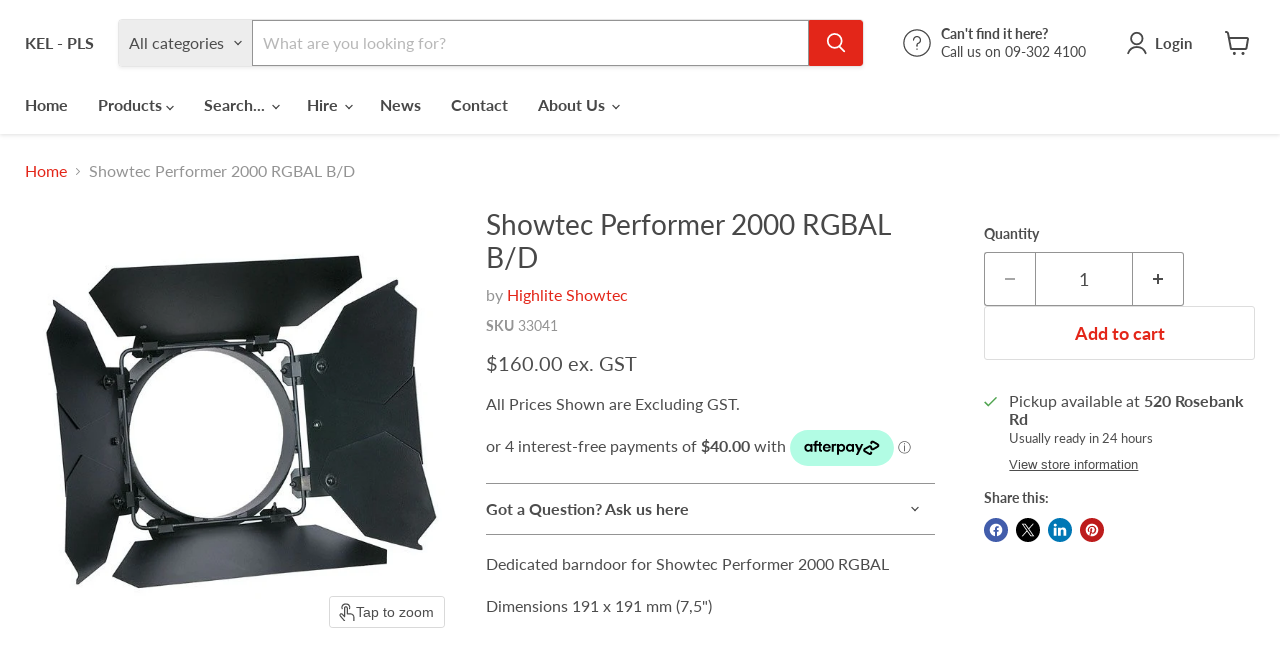

--- FILE ---
content_type: text/html; charset=utf-8
request_url: https://kelpls.co.nz/products/showtec-performer-2000-rgbal-b-d
body_size: 87449
content:
<!doctype html>
<html class="no-js no-touch" lang="en">
  <head>
    <meta charset="utf-8">
    <meta http-equiv="x-ua-compatible" content="IE=edge">

    <link rel="preconnect" href="https://cdn.shopify.com">
    <link rel="preconnect" href="https://fonts.shopifycdn.com">
    <link rel="preconnect" href="https://v.shopify.com">
    <link rel="preconnect" href="https://cdn.shopifycloud.com">

    <title>Showtec Performer 2000 RGBAL B/D — KEL - PLS</title>

    
      <meta name="description" content="Dedicated barndoor for Showtec Performer 2000 RGBAL Dimensions 191 x 191 mm (7,5&quot;)">
    

    
      <link rel="shortcut icon" href="//kelpls.co.nz/cdn/shop/files/KEL_Web_Tiny_Logo_32x32.png?v=1620954411" type="image/png">
    

    
      <link rel="canonical" href="https://kelpls.co.nz/products/showtec-performer-2000-rgbal-b-d" />
    

    <meta name="viewport" content="width=device-width">

    
    





<meta property="og:site_name" content="KEL - PLS">
<meta property="og:url" content="https://kelpls.co.nz/products/showtec-performer-2000-rgbal-b-d">
<meta property="og:title" content="Showtec Performer 2000 RGBAL B/D">
<meta property="og:type" content="product">
<meta property="og:description" content="Dedicated barndoor for Showtec Performer 2000 RGBAL Dimensions 191 x 191 mm (7,5&quot;)">




    
    
    

    
    
    <meta
      property="og:image"
      content="https://kelpls.co.nz/cdn/shop/products/33041_1200x1200.jpg?v=1589428000"
    />
    <meta
      property="og:image:secure_url"
      content="https://kelpls.co.nz/cdn/shop/products/33041_1200x1200.jpg?v=1589428000"
    />
    <meta property="og:image:width" content="1200" />
    <meta property="og:image:height" content="1200" />
    
    
    <meta property="og:image:alt" content="Showtec Performer 2000 RGBAL B/D" />
  












<meta name="twitter:title" content="Showtec Performer 2000 RGBAL B/D">
<meta name="twitter:description" content="Dedicated barndoor for Showtec Performer 2000 RGBAL Dimensions 191 x 191 mm (7,5&quot;)">


    
    
    
      
      
      <meta name="twitter:card" content="summary">
    
    
    <meta
      property="twitter:image"
      content="https://kelpls.co.nz/cdn/shop/products/33041_1200x1200_crop_center.jpg?v=1589428000"
    />
    <meta property="twitter:image:width" content="1200" />
    <meta property="twitter:image:height" content="1200" />
    
    
    <meta property="twitter:image:alt" content="Showtec Performer 2000 RGBAL B/D" />
  



    <link rel="preload" href="//kelpls.co.nz/cdn/fonts/lato/lato_n7.900f219bc7337bc57a7a2151983f0a4a4d9d5dcf.woff2" as="font" crossorigin="anonymous">
    <link rel="preload" as="style" href="//kelpls.co.nz/cdn/shop/t/18/assets/theme.css?v=90619814604277813361757032611"><script async crossorigin fetchpriority="high" src="/cdn/shopifycloud/importmap-polyfill/es-modules-shim.2.4.0.js"></script>
<script type="importmap">
{
  "imports": {
    "element.base-media": "//kelpls.co.nz/cdn/shop/t/18/assets/element.base-media.js?v=61305152781971747521756679923",
    "element.model": "//kelpls.co.nz/cdn/shop/t/18/assets/element.model.js?v=101001098341450788491756679923",
    "element.video": "//kelpls.co.nz/cdn/shop/t/18/assets/element.video.js?v=47354384994497331701756679923",
    "es-module-shims": "//kelpls.co.nz/cdn/shop/t/18/assets/es-module-shims.min.js?v=3197203922110785981756679923",
    "is-land": "//kelpls.co.nz/cdn/shop/t/18/assets/is-land.min.js?v=92343381495565747271756679923",
    "lightbox": "//kelpls.co.nz/cdn/shop/t/18/assets/lightbox.js?v=116354114233759933611756679923",
    "product.gallery": "//kelpls.co.nz/cdn/shop/t/18/assets/product.gallery.js?v=169430556141423714401756679923",
    "section.slideshow": "//kelpls.co.nz/cdn/shop/t/18/assets/section.slideshow.js?v=176892809315355130961756679923",
    "util.events": "//kelpls.co.nz/cdn/shop/t/18/assets/util.events.js?v=163430142883111782711756679923",
    "util.resource-loader": "//kelpls.co.nz/cdn/shop/t/18/assets/util.resource-loader.js?v=81301169148003274841756679923",
    "utility.stylesheet": "//kelpls.co.nz/cdn/shop/t/18/assets/utility.stylesheet.js?v=115421978848924304161756679923",
    "vendor.drift-zoom": "//kelpls.co.nz/cdn/shop/t/18/assets/vendor.drift-zoom.js?v=58010873367620907491756679923",
    "vendor.in-view": "//kelpls.co.nz/cdn/shop/t/18/assets/vendor.in-view.js?v=126891093837844970591756679923",
    "vendor.photoswipe-ui-default": "//kelpls.co.nz/cdn/shop/t/18/assets/vendor.photoswipe-ui-default.min.js?v=60644649669025199041756679923",
    "vendor.photoswipe": "//kelpls.co.nz/cdn/shop/t/18/assets/vendor.photoswipe.min.js?v=169650331104647059261756679923",
    "vendor.swiper": "//kelpls.co.nz/cdn/shop/t/18/assets/vendor.swiper.js?v=18393553757305362231756679923"
  }
}
</script><script>
  if (!(HTMLScriptElement.supports && HTMLScriptElement.supports('importmap'))) {
    const el = document.createElement('script')
    el.async = true
    el.src = "//kelpls.co.nz/cdn/shop/t/18/assets/es-module-shims.min.js?v=3197203922110785981756679923"
    document.head.appendChild(el)
  }
</script>
<script type="module" src="//kelpls.co.nz/cdn/shop/t/18/assets/is-land.min.js?v=92343381495565747271756679923"></script>
<style data-shopify>:root {
    /* Core Sizes */
    --size-0-25: 0.0625rem; /* 1px */
    --size-0-5: 0.125rem; /* 2px */
    --size-1: 0.25rem; /* 4px */
    --size-1-5: 0.375rem; /* 6px */
    --size-2: 0.5rem; /* 8px */
    --size-2-5: 0.625rem; /* 10px */
    --size-3: 0.75rem; /* 12px */
    --size-3-5: 0.875rem; /* 14px */
    --size-4: 1rem; /* 16px */
    --size-4-5: 1.125rem; /* 18px */
    --size-5: 1.25rem; /* 20px */
    --size-5-5: 1.375rem; /* 22px */
    --size-6: 1.5rem; /* 24px */
    --size-6-5: 1.625rem; /* 26px */
    --size-7: 1.75rem; /* 28px */
    --size-7-5: 1.875rem; /* 30px */
    --size-8: 2rem; /* 32px */
    --size-8-5: 2.125rem; /* 34px */
    --size-9: 2.25rem; /* 36px */
    --size-9-5: 2.375rem; /* 38px */
    --size-10: 2.5rem; /* 40px */
    --size-11: 2.75rem; /* 44px */
    --size-12: 3rem; /* 48px */
    --size-14: 3.5rem; /* 56px */
    --size-16: 4rem; /* 64px */
    --size-18: 4.5rem; /* 72px */
    --size-20: 5rem; /* 80px */
    --size-24: 6rem; /* 96px */
    --size-28: 7rem; /* 112px */
    --size-32: 8rem; /* 128px */

    /* Text Sizes */
    --text-size-2: 0.5rem; /* 8px */
    --text-size-2-5: 0.625rem; /* 10px */
    --text-size-3: 0.75rem; /* 12px */
    --text-size-3-5: 0.875rem; /* 14px */
    --text-size-4: 1rem; /* 16px */
    --text-size-4-5: 1.125rem; /* 18px */
    --text-size-5: 1.25rem; /* 20px */
    --text-size-5-5: 1.375rem; /* 22px */
    --text-size-6: 1.5rem; /* 24px */
    --text-size-6-5: 1.625rem; /* 26px */
    --text-size-7: 1.75rem; /* 28px */
    --text-size-7-5: 1.875rem; /* 30px */
    --text-size-8: 2rem; /* 32px */
    --text-size-8-5: 2.125rem; /* 34px */
    --text-size-9: 2.25rem; /* 36px */
    --text-size-9-5: 2.375rem; /* 38px */
    --text-size-10: 2.5rem; /* 40px */
    --text-size-11: 2.75rem; /* 44px */
    --text-size-12: 3rem; /* 48px */
    --text-size-14: 3.5rem; /* 56px */
    --text-size-16: 4rem; /* 64px */
    --text-size-18: 4.5rem; /* 72px */
    --text-size-20: 5rem; /* 80px */
    --text-size-24: 6rem; /* 96px */
    --text-size-28: 7rem; /* 112px */
    --text-size-32: 8rem; /* 128px */

    /* Line */
    --line-size-none: 0px;
    --line-size-xs: 0.5px;
    --line-size-sm: 1px;
    --line-size-md: 2px;
    --line-size-lg: 4px;
    --line-size-xl: 8px;

    /* Gap */
    --gap-size-none: 0px;
    --gap-size-xs: 8px;
    --gap-size-sm: 16px;
    --gap-size-md: 32px;
    --gap-size-lg: 48px;
    --gap-size-xl: 64px;

    /* Radius */
    --radius-xs: 4px;
    --radius-sm: 8px;
    --radius-md: 12px;
    --radius-lg: 16px;
    --radius-xl: 24px;
    --radius-2xl: 32px;
    --radius-none: 0px;
    --radius-full: 999px;

    /* Dropshadow */
    --shadow-none: 0px 0px 0px 0px rgba(0, 0, 0, 0);
    --shadow-sm: 0px 1px 2px 0px rgba(0, 0, 0, 0.08);
    --shadow-md: 0px 2px 4px -1px rgba(0, 0, 0, 0.08);
    --shadow-lg: 0px 8px 16px -4px rgba(0, 0, 0, 0.08);
    --shadow-xl: 0px 16px 32px -6px rgba(0, 0, 0, 0.12);
    --shadow-2xl: 0px 16px 64px -12px rgba(0, 0, 0, 0.22);

    /* Font Weights */
    --font-weight-100: 100;
    --font-weight-200: 200;
    --font-weight-300: 300;
    --font-weight-400: 400;
    --font-weight-500: 500;
    --font-weight-600: 600;
    --font-weight-700: 700;
    --font-weight-800: 800;
    --font-weight-900: 900;

    /* Letter Spacings */
    --letter-space-2xs: -0.05em;
    --letter-space-xs: -0.03em;
    --letter-space-sm: -0.015em;
    --letter-space-md: 0em;
    --letter-space-lg: 0.015em;
    --letter-space-xl: 0.03em;
    --letter-space-2xl: 0.05em;
    --letter-space-3xl: 0.08em;
    --letter-space-4xl: 0.12em;

    /* Line Heights */
    --line-height-2xs: 0.9;
    --line-height-xs: 1;
    --line-height-sm: 1.1;
    --line-height-md: 1.2;
    --line-height-lg: 1.5;
    --line-height-xl: 1.7;
    --line-height-2xl: 2;

    /* Color Shades */
    --shade-0: 0%;
    --shade-4: 4%;
    --shade-8: 8%;
    --shade-12: 12%;
    --shade-16: 16%;
    --shade-20: 20%;
    --shade-30: 30%;
    --shade-40: 40%;
    --shade-50: 50%;
    --shade-60: 60%;
    --shade-70: 70%;
    --shade-80: 80%;
    --shade-90: 90%;
    --shade-100: 100%;
  }</style><style data-shopify>/* Root Variables */
  :root {
    --root-font-size: 16px;
    --root-color-primary: #000;
    --root-color-secondary: #fff;
  }

  /* Colors */
  :root {
    --color-primary: var(--root-color-primary);
    --color-secondary: var(--root-color-secondary);
    --color-focus: #4a9afc;
    --color-error: #ba4444;
    --color-price: var(--color-primary);
    --color-text-savings: var(--color-primary);
    --disabled-grey: #f6f6f6;
    --disabled-border: #b6b6b6;
    --disabled-grey-text: #b6b6b6;
    --success-green: #56ad6a;
    --success-green-bg: #ecfef0;
    --color-sticky-nav-links: #fff;
  }

  /* Body Font Stack */
  :root {
    --body-font-family: 'Arial';
    --body-font-family-fallback: 'sans-serif';
    --body-font-weight: var(--font-weight-400);
    --body-letter-spacing: var(--letter-space-md);
    --body-line-height: var(--line-height-md);
    --body-text-transform: none;
    --body-lg-font-size: var(--text-size-4);
    --body-md-font-size: var(--text-size-3-5);
    --body-sm-font-size: var(--text-size-3);
    --body-xs-font-size: var(--text-size-2-5);

    @media screen and (min-width: 769px) {
      --body-lg-font-size: var(--text-size-4-5);
      --body-md-font-size: var(--text-size-4);
      --body-sm-font-size: var(--text-size-3-5);
      --body-xs-font-size: var(--text-size-3);
    }
  }

  /* Heading Font Stack */
  :root {
    --heading-font-family: 'Arial';
    --heading-font-family-fallback: 'sans-serif';
    --heading-font-weight: var(--font-weight-700);
    --heading-letter-spacing: var(--letter-space-md);

    --heading-2xl-line-height: var(--line-height-md);
    --heading-xl-line-height: var(--line-height-md);
    --heading-lg-line-height: var(--line-height-md);
    --heading-md-line-height: var(--line-height-md);
    --heading-sm-line-height: var(--line-height-md);
    --heading-xs-line-height: var(--line-height-md);

    --heading-2xl-font-size: var(--text-size-12);
    --heading-xl-font-size: var(--text-size-8);
    --heading-lg-font-size: var(--text-size-6);
    --heading-md-font-size: var(--text-size-5);
    --heading-sm-font-size: var(--text-size-4-5);
    --heading-xs-font-size: var(--text-size-4);

    @media screen and (min-width: 769px) {
      --heading-2xl-font-size: var(--text-size-16);
      --heading-xl-font-size: var(--text-size-12);
      --heading-lg-font-size: var(--text-size-8);
      --heading-md-font-size: var(--text-size-6);
      --heading-sm-font-size: var(--text-size-5);
      --heading-xs-font-size: var(--text-size-4-5);
    }
  }

  /* Accent Font Stack */
  :root {
    --accent-font-family: 'Arial';
    --accent-font-family-fallback: 'sans-serif';
    --accent-font-weight: var(--font-weight-400);
    --accent-letter-spacing: var(--letter-space-4xl);
    --accent-line-height: var(--line-height-md);
    --accent-text-transform: uppercase;
  }

  /* ==================================================================== */
  /* OLD CSS VARIABLES THAT NEEDS TO 🔥 */
  /* ==================================================================== */
  :root {
    --z-index-modal: 30;
    --z-index-toolbar: 7;
    --z-index-header: 6;
    --z-index-header-submenu: 7;
    --z-index-header-bottom-row: 3;
    --z-index-header-drawers: 5;
    --z-index-header-drawers-mobile: 3;
    --z-index-header-search: 7;
    --z-index-loader: 4;
    --z-index-header-search-overlay: 1;
    --url-ico-select: url(//kelpls.co.nz/cdn/shop/t/18/assets/ico-select.svg);
    --url-swirl-svg: url(//kelpls.co.nz/cdn/shop/t/18/assets/swirl.svg);
    --header-padding-bottom: 0;
    --gutter: 30px;
    --page-width: 1500px;
    --page-width-narrow: 1000px;
    --page-width-gutter-small: 17px;
    --grid-gutter: 22px;
    --grid-gutter-small: 16px;
    --slide-curve: 0.25s cubic-bezier(0.165, 0.84, 0.44, 1);
    --drawer-box-shadow: 0 10px 25px rgba(0, 0, 0, 0.15);
    --product-grid-margin: 10px;
    --product-grid-padding: 12px;
    --product-radius: 10px;
    --page-top-padding: 35px;
    --page-narrow: 780px;
    --page-width-padding: 40px;
    --grid-gutter: 22px;
    --index-section-padding: 60px;
    --section-header-bottom: 40px;
    --size-chart-margin: 30px 0;
    --size-chart-icon-margin: 5px;
    --newsletter-reminder-padding: 20px 30px 20px 25px;
    --text-frame-margin: 10px;
    --desktop-menu-chevron-size: 10px;
    --site-nav-item-padding: 20px;
    --site-nav-item-padding-top-bottom: 16px;
    --site-nav-icon-padding: 12px;
  }

  @media screen and (max-width: 768px) {
    :root {
      --page-top-padding: 15px;
      --page-narrow: 330px;
      --page-width-padding: 17px;
      --grid-gutter: 16px;
      --index-section-padding: 40px;
      --section-header-bottom: 25px;
      --text-frame-margin: 7px;
    }
  }</style>
<style data-shopify>:root {
    --text-size-scale-n-4: var(--text-size-2); /* 8px */
    --text-size-scale-n-3: var(--text-size-2-5); /* 10px */
    --text-size-scale-n-2: var(--text-size-3); /* 12px */
    --text-size-scale-n-1: var(--text-size-3-5); /* 14px */
    --text-size-scale-n0: var(--text-size-4); /* 16px */
    --text-size-scale-n1: var(--text-size-4-5); /* 18px */
    --text-size-scale-n2: var(--text-size-5); /* 20px */
    --text-size-scale-n3: var(--text-size-6); /* 24px */
    --text-size-scale-n4: var(--text-size-6-5); /* 26px */
    --text-size-scale-n5: var(--text-size-7); /* 28px */
    --text-size-scale-n6: var(--text-size-8); /* 32px */
    --text-size-scale-n7: var(--text-size-9); /* 36px */
    --text-size-scale-n8: var(--text-size-10); /* 40px */
    --text-size-scale-n9: var(--text-size-12); /* 48px */
    --text-size-scale-n10: var(--text-size-14); /* 56px */
    --text-size-scale-n11: var(--text-size-16); /* 64px */
    --text-size-scale-n12: var(--text-size-18); /* 72px */
    --text-size-scale-n13: var(--text-size-20); /* 80px */
    --text-size-scale-n14: var(--text-size-24); /* 96px */

    --font-weight-scale-n-3: var(--font-weight-100);
    --font-weight-scale-n-2: var(--font-weight-200);
    --font-weight-scale-n-1: var(--font-weight-300);
    --font-weight-scale-n0: var(--font-weight-400);
    --font-weight-scale-n1: var(--font-weight-500);
    --font-weight-scale-n2: var(--font-weight-600);
    --font-weight-scale-n3: var(--font-weight-700);
    --font-weight-scale-n4: var(--font-weight-800);
    --font-weight-scale-n5: var(--font-weight-900);

    --letter-spacing-scale-n-3: var(--letter-space-2xs);
    --letter-spacing-scale-n-2: var(--letter-space-xs);
    --letter-spacing-scale-n-1: var(--letter-space-sm);
    --letter-spacing-scale-n0: var(--letter-space-md);
    --letter-spacing-scale-n1: var(--letter-space-lg);
    --letter-spacing-scale-n2: var(--letter-space-xl);
    --letter-spacing-scale-n3: var(--letter-space-2xl);
    --letter-spacing-scale-n4: var(--letter-space-3xl);
    --letter-spacing-scale-n5: var(--letter-space-4xl);

    --line-height-scale-n-3: var(--line-height-2xs);
    --line-height-scale-n-2: var(--line-height-xs);
    --line-height-scale-n-1: var(--line-height-sm);
    --line-height-scale-n0: var(--line-height-md);
    --line-height-scale-n1: var(--line-height-lg);
    --line-height-scale-n2: var(--line-height-xl);
    --line-height-scale-n3: var(--line-height-2xl);

    /* Body Font Scales *//* Heading Font Scales *//* Accent Font Scales */@media screen and (min-width: 769px) {
      /* Body Font Desktop Sizes *//* Heading Desktop Font Sizes */}
  }</style>
<style data-shopify>:root {
    

    
  }

  

  

  /* LEGACY TOKENS THAT WE NEED TO KILLLLLLLLLLLLL */
  /* --------------------------------------------- */

  :root {
    /* Fixed colors */
    --color-price: ;
    --color-text-savings: ;

    /* TODO: Move to component that uses this */
    --color-button-primary: #000; /* TODO: Remove this */
    --color-button-primary-light: #1a1a1a; /* TODO: Remove this */
    --color-button-primary-dim: #000000; /* TODO: Remove this */
    --color-button-primary-text: #ffffff; /* TODO: Remove this */

    --color-sale-tag: ;
    --color-sale-tag-text: ;
  }</style><style data-shopify>
  :root {
    

    --color-background: #fff;
    --color-background-alpha-0: rgba(255, 255, 255, 0);
    --color-background-alpha-90: rgba(255, 255, 255, 0.9);

    /* Typography */
    
    
    --color-headings: #1d1d1d;
    --color-text: #1d1d1d;

    --color-text-05: #f4f4f4;
    --color-text-05-alpha-0: rgba(244, 244, 244, 0);

    --color-text-hover: #1d1d1d;
    --color-text-light: #1d1d1d;
    --color-links: #046e82;
    --color-link-hover: #1d1d1d;

    /* Products */
    --color-products-in-stock: #268c0b;
    --color-products-low-stock: #cc1313;
    --color-products-no-stock: #121212;

    /* Buttons */
    
    

    --color-button-text: #ffffff;
    --color-button-background: #f04f36;
    --color-button-background-hover: #f2614a;

    --color-button-background-focus: #dddddd;
    --color-button-disable: #939393;

    --color-button-secondary-text: #f04f36;
    --color-button-secondary-background: #ffffff;
    --color-button-secondary-background-hover: #ffffff;
    --color-button-secondary-background-focus: #e6e6e6;
    --color-button-secondary-border: #dddddd;
    --color-button-secondary-border-hover: #c7c7c7;

    --button-primary-text-color: #ffffff;
    --button-primary-text-color-highlight: #ffffff;
    --button-primary-bg-color: #000000;
    --button-primary-bg-color-highlight: #606060;
    --button-primary-border-color: rgba(0,0,0,0);
    --button-primary-border-color-highlight: rgba(0,0,0,0);

    --button-secondary-text-color: #000000;
    --button-secondary-text-color-highlight: #ffffff;
    --button-secondary-bg-color: rgba(0,0,0,0);
    --button-secondary-bg-color-highlight: #000000;
    --button-secondary-border-color: #000000;
    --button-secondary-border-color-highlight: #000000;

    --button-link-text-color: #000000;
    --button-link-text-color-highlight: #ccc;

    /* Header */
    --color-header-text: #1d1d1d;
    --color-header-background: #fff;

    /* Forms */
    
    --color-input-text: #4d4d4d;

    --color-input-text-hover: #dddddd;

    --color-input-background: #fff;
    --color-input-background-hover: #f4f4f4;

    --color-input-border: #dddddd;
    --color-input-border-alpha-25: rgba(221, 221, 221, 0.25);


    --color-input-border-morph-2: #c7c7c7;
    --color-input-border-morph-4: #b1b1b1;
    --color-input-border-morph-10: #858585;
    --color-input-border-morph-12: #767676;

    --color-input-border-hover: #c7c7c7;

    --color-product-sale-accent: #f04f36;
    --color-product-review-star: #ffab41;

    /* Footer */
    --color-footer-text: #1d1d1d;

    --color-footer-background: #f5f3ed;


    --color-footer-link: #3c3c3c;
    --color-footer-color-alt: rgba(29, 29, 29, 0.8);
    --color-additional-accent: rgba(29, 29, 29, 0.5);

    /* Placeholders */
    --color-placeholder-background: #ededed;
    --color-placeholder-fill: #b0b0b0;

    /* General */
    
    
    
    --color-black: #000;
    --color-white: #fff;

    --color-border: #808080;
    --color-border-modify: rgba(128, 128, 128, 0.3);
    --color-border-less-soft: rgba(0, 0, 0, 0.25);
    --color-border-soft: rgba(0, 0, 0, 0.15);
    --color-border-softer: rgba(0, 0, 0, 0.1);


    --color-overlay-background: Liquid error (snippets/head.styles.legacy-settings-color line 118): Alpha must be a float between 0 and 1;


    --color-background-8: #ededed;
    --color-background-4: #f6f6f6;

    --color-background-light: #f2f2f2;
    --color-search-category-background: #e8e8e8;

    --color-box-shadow-border: rgba(128, 128, 128, 0.16);
    --color-box-shadow-shadow: rgba(128, 128, 128, 0.11);
    --color-box-shadow-border-focused: rgba(128, 128, 128, 0.5);
    --color-box-shadow-shadow-focused: rgba(128, 128, 128, 0.5);

    --color-box-shadow-shadow-headings: rgba(128, 128, 128, 0.05);

    --color-error: #f05d5d;
    --color-success: #51a551;
    --color-warning: #dfa354;
    --color-highlight: #fffbd9;
    --color-notice: --color-text;
    --color-sale: --color-product-sale-accent;
    --color-star: --color-product-review-star;
    --color-star-empty: #8e8e8e;

    --color-facebook: #425dab;
    --color-x: #000;
    --color-pinterest: #bd1c1c;
    --color-linkedin: #0077B5;
  }
</style>
<style data-shopify>:root {
    --heading-font-family: 'Open Sans', sans-serif;
    --heading-font-weight: 400;
    --heading-letter-spacing: 0px;
    --body-font-family: 'Open Sans', sans-serif;

    --heading-font-style: normal;
    --subheading-font-family: 'Open Sans', sans-serif;
    --button-font-family: 'Open Sans', sans-serif;

    /* Font sizes */
    --heading-xl-font-size: 40px;
    --heading-lg-font-size: 20px;
    --body-md-font-size: 15px;

    --button-primary-font-size: 1rem;
    --button-primary-line-height: inherit;

    --button-secondary-font-size: 1rem;
    --button-secondary-line-height: inherit;

    --button-link-style-font-size: 1rem;
    --button-link-style-line-height: inherit;

    --heading-responsive: 1;
    --subheading-responsive: 1;

    /* Button styles */
    --button-font-weight: 700;
    --button-font-style: normal;
    --button-letter-spacing: 0px;
    --button-transition-speed: 0.3s;
    --button-font-capitalization: none;

    --button-primary-border-radius: 0px;
    --button-secondary-border-radius: 0px;
    --button-link-underline-thickness: 1px;
    --button-link-underline-style: solid;
  }</style>



<style data-shopify>
  :root {
    /* Backgrounds */
    
    

    --color-background: 
      
rgb(255, 255, 255)
    ;
    --color-background-alpha-0: rgba(255, 255, 255, 0);
    --color-background-alpha-90: rgba(255, 255, 255, 0.9);

    /* Typography */
    --color-headings: #484848;
    --color-text: #4d4d4d;

    --color-text-05: #f6f6f6;
    --color-text-05-alpha-0: rgba(246, 246, 246, 0);

    
    

    
    
    
    

    --color-text-hover: 
      
#343434
    ;
    --color-text-light: #949494;
    --color-links: #e32619;

    
    
    

    --color-link-hover: 
      
#ba1f14
    ;

    /* Products */
    --color-products-in-stock: #3C9342;
    --color-products-low-stock: #E99114;
    --color-products-no-stock: #BF262F;

    /* Buttons */
    --color-button-text: #ffffff;
    --color-button-background: #e32619;
    --color-button-background-hover: rgb(230, 60, 48);

    
    

    --color-button-background-focus: 
      
#c72116
    ;
    --color-button-disable: #7e7e7e;

    --color-button-secondary-text: #e32619;
    --color-button-secondary-background: #ffffff;
    --color-button-secondary-background-hover: rgb(255, 255, 255);

    
    

    --color-button-secondary-background-focus: 
      
#ebebeb
    ;
    --color-button-secondary-border: #dddddd;

    
    

    --color-button-secondary-border-hover: 
      
#cecece
    ;

    /* Header */
    --color-header-text: #484848;

    
    

    --color-header-background: 
      
rgb(255, 255, 255)
    ;

    /* Forms */
    --color-input-text: #4d4d4d;

    
    

    --color-input-text-hover: 
      
#434343
    ;

    --color-input-background: #ffffff;
    --color-input-background-hover: #f6f6f6;

    --color-input-border: #949494;
    --color-input-border-alpha-25: rgba(148, 148, 148, 0.25);

    

    
    

    
    

    
    

    
    

    --color-input-border-morph-2: 
      
#8a8a8a
    ;
    --color-input-border-morph-4: 
      
#808080
    ;
    --color-input-border-morph-10: 
      
#616161
    ;
    --color-input-border-morph-12: 
      
#575757
    ;

    --color-input-border-hover: 
      
#8a8a8a
    ;

    --color-product-sale-accent: #e32619;
    --color-product-review-star: #f6c347;

    /* Footer */
    --color-footer-text: #686868;

    
    

    --color-footer-background: 
      
rgb(255, 255, 255)
    ;

    
    

    --color-footer-link: 
      
#5e5e5e
    ;
    --color-footer-color-alt: rgba(104, 104, 104, 0.8);
    --color-additional-accent: rgba(104, 104, 104, 0.5);

    /* Placeholders */
    --color-placeholder-background: #f1f1f1;
    --color-placeholder-fill: #c1c1c1;

    /* General */
    
    

    --color-black: #000;
    --color-white: #fff;

    
    
    
    

    
    

    --color-border: rgb(128, 128, 128);
    --color-border-modify: rgba(128, 128, 128, 0.3);
    --color-border-less-soft: rgba(0, 0, 0, 0.25);
    --color-border-soft: rgba(0, 0, 0, 0.15);
    --color-border-softer: rgba(0, 0, 0, 0.1);

    

    --color-overlay-background: rgba(0, 0, 0, 0.5);

    

    --color-background-8: #f1f1f1;
    --color-background-4: #f8f8f8;

    --color-background-light: #f6f6f6;
    --color-search-category-background: #ededed;

    --color-box-shadow-border: rgba(128, 128, 128, 0.16);
    --color-box-shadow-shadow: rgba(128, 128, 128, 0.11);
    --color-box-shadow-border-focused: rgba(128, 128, 128, 0.5);
    --color-box-shadow-shadow-focused: rgba(128, 128, 128, 0.5);

    --color-box-shadow-shadow-headings: rgba(128, 128, 128, 0.05);

    --color-error: #f05d5d;
    --color-success: #51a551;
    --color-warning: #dfa354;
    --color-highlight: #fffbd9;
    --color-notice: --color-text;
    --color-sale: --color-product-sale-accent;
    --color-star: --color-product-review-star;
    --color-star-empty: #a6a6a6;

    --color-facebook: #425dab;
    --color-x: #000;
    --color-pinterest: #bd1c1c;
    --color-linkedin: #0077B5;
  }
</style>

<style data-shopify>:root {
    /* Override heading font stack with empire legacy settings */
    --heading-font-family: Lato,sans-serif;
    --heading-font-scale: 1.0;
    --heading-font-weight: 400;
    --heading-font-style: normal;
    --heading-font-capitalization: initial;
    --heading-letter-spacing: 0.0em;
    --subheading-font-family: 'Nunito Sans', sans-serif;
    --button-font-family: Lato,sans-serif;
    --button-font-capitalization: initial;
    --button-letter-spacing: 0.0em;

    --heading-responsive: 1;
    --subheading-responsive: 1;
    --body-font-family: Lato;
  }</style><script>window.performance && window.performance.mark && window.performance.mark('shopify.content_for_header.start');</script><meta name="google-site-verification" content="82u5FOOJYITaV90yZ63N7PdRp0nJLsZR__XlJTD4ttE">
<meta id="shopify-digital-wallet" name="shopify-digital-wallet" content="/25728612/digital_wallets/dialog">
<meta name="shopify-checkout-api-token" content="7994b4733b018167c985bb78bb7c7621">
<link rel="alternate" type="application/json+oembed" href="https://kelpls.co.nz/products/showtec-performer-2000-rgbal-b-d.oembed">
<script async="async" src="/checkouts/internal/preloads.js?locale=en-NZ"></script>
<link rel="preconnect" href="https://shop.app" crossorigin="anonymous">
<script async="async" src="https://shop.app/checkouts/internal/preloads.js?locale=en-NZ&shop_id=25728612" crossorigin="anonymous"></script>
<script id="apple-pay-shop-capabilities" type="application/json">{"shopId":25728612,"countryCode":"NZ","currencyCode":"NZD","merchantCapabilities":["supports3DS"],"merchantId":"gid:\/\/shopify\/Shop\/25728612","merchantName":"KEL - PLS","requiredBillingContactFields":["postalAddress","email","phone"],"requiredShippingContactFields":["postalAddress","email","phone"],"shippingType":"shipping","supportedNetworks":["visa","masterCard","amex","jcb"],"total":{"type":"pending","label":"KEL - PLS","amount":"1.00"},"shopifyPaymentsEnabled":true,"supportsSubscriptions":true}</script>
<script id="shopify-features" type="application/json">{"accessToken":"7994b4733b018167c985bb78bb7c7621","betas":["rich-media-storefront-analytics"],"domain":"kelpls.co.nz","predictiveSearch":true,"shopId":25728612,"locale":"en"}</script>
<script>var Shopify = Shopify || {};
Shopify.shop = "kel-pls.myshopify.com";
Shopify.locale = "en";
Shopify.currency = {"active":"NZD","rate":"1.0"};
Shopify.country = "NZ";
Shopify.theme = {"name":"[PxU-TUA] Empire (12-2-2023) - 202... - 2025-09-01","id":180435321148,"schema_name":"Empire","schema_version":"12.1.1","theme_store_id":null,"role":"main"};
Shopify.theme.handle = "null";
Shopify.theme.style = {"id":null,"handle":null};
Shopify.cdnHost = "kelpls.co.nz/cdn";
Shopify.routes = Shopify.routes || {};
Shopify.routes.root = "/";</script>
<script type="module">!function(o){(o.Shopify=o.Shopify||{}).modules=!0}(window);</script>
<script>!function(o){function n(){var o=[];function n(){o.push(Array.prototype.slice.apply(arguments))}return n.q=o,n}var t=o.Shopify=o.Shopify||{};t.loadFeatures=n(),t.autoloadFeatures=n()}(window);</script>
<script>
  window.ShopifyPay = window.ShopifyPay || {};
  window.ShopifyPay.apiHost = "shop.app\/pay";
  window.ShopifyPay.redirectState = null;
</script>
<script id="shop-js-analytics" type="application/json">{"pageType":"product"}</script>
<script defer="defer" async type="module" src="//kelpls.co.nz/cdn/shopifycloud/shop-js/modules/v2/client.init-shop-cart-sync_D0dqhulL.en.esm.js"></script>
<script defer="defer" async type="module" src="//kelpls.co.nz/cdn/shopifycloud/shop-js/modules/v2/chunk.common_CpVO7qML.esm.js"></script>
<script type="module">
  await import("//kelpls.co.nz/cdn/shopifycloud/shop-js/modules/v2/client.init-shop-cart-sync_D0dqhulL.en.esm.js");
await import("//kelpls.co.nz/cdn/shopifycloud/shop-js/modules/v2/chunk.common_CpVO7qML.esm.js");

  window.Shopify.SignInWithShop?.initShopCartSync?.({"fedCMEnabled":true,"windoidEnabled":true});

</script>
<script>
  window.Shopify = window.Shopify || {};
  if (!window.Shopify.featureAssets) window.Shopify.featureAssets = {};
  window.Shopify.featureAssets['shop-js'] = {"shop-cart-sync":["modules/v2/client.shop-cart-sync_D9bwt38V.en.esm.js","modules/v2/chunk.common_CpVO7qML.esm.js"],"init-fed-cm":["modules/v2/client.init-fed-cm_BJ8NPuHe.en.esm.js","modules/v2/chunk.common_CpVO7qML.esm.js"],"init-shop-email-lookup-coordinator":["modules/v2/client.init-shop-email-lookup-coordinator_pVrP2-kG.en.esm.js","modules/v2/chunk.common_CpVO7qML.esm.js"],"shop-cash-offers":["modules/v2/client.shop-cash-offers_CNh7FWN-.en.esm.js","modules/v2/chunk.common_CpVO7qML.esm.js","modules/v2/chunk.modal_DKF6x0Jh.esm.js"],"init-shop-cart-sync":["modules/v2/client.init-shop-cart-sync_D0dqhulL.en.esm.js","modules/v2/chunk.common_CpVO7qML.esm.js"],"init-windoid":["modules/v2/client.init-windoid_DaoAelzT.en.esm.js","modules/v2/chunk.common_CpVO7qML.esm.js"],"shop-toast-manager":["modules/v2/client.shop-toast-manager_1DND8Tac.en.esm.js","modules/v2/chunk.common_CpVO7qML.esm.js"],"pay-button":["modules/v2/client.pay-button_CFeQi1r6.en.esm.js","modules/v2/chunk.common_CpVO7qML.esm.js"],"shop-button":["modules/v2/client.shop-button_Ca94MDdQ.en.esm.js","modules/v2/chunk.common_CpVO7qML.esm.js"],"shop-login-button":["modules/v2/client.shop-login-button_DPYNfp1Z.en.esm.js","modules/v2/chunk.common_CpVO7qML.esm.js","modules/v2/chunk.modal_DKF6x0Jh.esm.js"],"avatar":["modules/v2/client.avatar_BTnouDA3.en.esm.js"],"shop-follow-button":["modules/v2/client.shop-follow-button_BMKh4nJE.en.esm.js","modules/v2/chunk.common_CpVO7qML.esm.js","modules/v2/chunk.modal_DKF6x0Jh.esm.js"],"init-customer-accounts-sign-up":["modules/v2/client.init-customer-accounts-sign-up_CJXi5kRN.en.esm.js","modules/v2/client.shop-login-button_DPYNfp1Z.en.esm.js","modules/v2/chunk.common_CpVO7qML.esm.js","modules/v2/chunk.modal_DKF6x0Jh.esm.js"],"init-shop-for-new-customer-accounts":["modules/v2/client.init-shop-for-new-customer-accounts_BoBxkgWu.en.esm.js","modules/v2/client.shop-login-button_DPYNfp1Z.en.esm.js","modules/v2/chunk.common_CpVO7qML.esm.js","modules/v2/chunk.modal_DKF6x0Jh.esm.js"],"init-customer-accounts":["modules/v2/client.init-customer-accounts_DCuDTzpR.en.esm.js","modules/v2/client.shop-login-button_DPYNfp1Z.en.esm.js","modules/v2/chunk.common_CpVO7qML.esm.js","modules/v2/chunk.modal_DKF6x0Jh.esm.js"],"checkout-modal":["modules/v2/client.checkout-modal_U_3e4VxF.en.esm.js","modules/v2/chunk.common_CpVO7qML.esm.js","modules/v2/chunk.modal_DKF6x0Jh.esm.js"],"lead-capture":["modules/v2/client.lead-capture_DEgn0Z8u.en.esm.js","modules/v2/chunk.common_CpVO7qML.esm.js","modules/v2/chunk.modal_DKF6x0Jh.esm.js"],"shop-login":["modules/v2/client.shop-login_CoM5QKZ_.en.esm.js","modules/v2/chunk.common_CpVO7qML.esm.js","modules/v2/chunk.modal_DKF6x0Jh.esm.js"],"payment-terms":["modules/v2/client.payment-terms_BmrqWn8r.en.esm.js","modules/v2/chunk.common_CpVO7qML.esm.js","modules/v2/chunk.modal_DKF6x0Jh.esm.js"]};
</script>
<script>(function() {
  var isLoaded = false;
  function asyncLoad() {
    if (isLoaded) return;
    isLoaded = true;
    var urls = ["https:\/\/accessories.w3apps.co\/js\/accessories.js?shop=kel-pls.myshopify.com","https:\/\/chimpstatic.com\/mcjs-connected\/js\/users\/fb4918cd48dec1503b49a5986\/2da48fe835720dbee7ce0118d.js?shop=kel-pls.myshopify.com"];
    for (var i = 0; i < urls.length; i++) {
      var s = document.createElement('script');
      s.type = 'text/javascript';
      s.async = true;
      s.src = urls[i];
      var x = document.getElementsByTagName('script')[0];
      x.parentNode.insertBefore(s, x);
    }
  };
  if(window.attachEvent) {
    window.attachEvent('onload', asyncLoad);
  } else {
    window.addEventListener('load', asyncLoad, false);
  }
})();</script>
<script id="__st">var __st={"a":25728612,"offset":46800,"reqid":"234d11a6-4020-4c80-868e-4bb7341944f8-1764474769","pageurl":"kelpls.co.nz\/products\/showtec-performer-2000-rgbal-b-d","u":"f34a5c77def6","p":"product","rtyp":"product","rid":4690074173518};</script>
<script>window.ShopifyPaypalV4VisibilityTracking = true;</script>
<script id="captcha-bootstrap">!function(){'use strict';const t='contact',e='account',n='new_comment',o=[[t,t],['blogs',n],['comments',n],[t,'customer']],c=[[e,'customer_login'],[e,'guest_login'],[e,'recover_customer_password'],[e,'create_customer']],r=t=>t.map((([t,e])=>`form[action*='/${t}']:not([data-nocaptcha='true']) input[name='form_type'][value='${e}']`)).join(','),a=t=>()=>t?[...document.querySelectorAll(t)].map((t=>t.form)):[];function s(){const t=[...o],e=r(t);return a(e)}const i='password',u='form_key',d=['recaptcha-v3-token','g-recaptcha-response','h-captcha-response',i],f=()=>{try{return window.sessionStorage}catch{return}},m='__shopify_v',_=t=>t.elements[u];function p(t,e,n=!1){try{const o=window.sessionStorage,c=JSON.parse(o.getItem(e)),{data:r}=function(t){const{data:e,action:n}=t;return t[m]||n?{data:e,action:n}:{data:t,action:n}}(c);for(const[e,n]of Object.entries(r))t.elements[e]&&(t.elements[e].value=n);n&&o.removeItem(e)}catch(o){console.error('form repopulation failed',{error:o})}}const l='form_type',E='cptcha';function T(t){t.dataset[E]=!0}const w=window,h=w.document,L='Shopify',v='ce_forms',y='captcha';let A=!1;((t,e)=>{const n=(g='f06e6c50-85a8-45c8-87d0-21a2b65856fe',I='https://cdn.shopify.com/shopifycloud/storefront-forms-hcaptcha/ce_storefront_forms_captcha_hcaptcha.v1.5.2.iife.js',D={infoText:'Protected by hCaptcha',privacyText:'Privacy',termsText:'Terms'},(t,e,n)=>{const o=w[L][v],c=o.bindForm;if(c)return c(t,g,e,D).then(n);var r;o.q.push([[t,g,e,D],n]),r=I,A||(h.body.append(Object.assign(h.createElement('script'),{id:'captcha-provider',async:!0,src:r})),A=!0)});var g,I,D;w[L]=w[L]||{},w[L][v]=w[L][v]||{},w[L][v].q=[],w[L][y]=w[L][y]||{},w[L][y].protect=function(t,e){n(t,void 0,e),T(t)},Object.freeze(w[L][y]),function(t,e,n,w,h,L){const[v,y,A,g]=function(t,e,n){const i=e?o:[],u=t?c:[],d=[...i,...u],f=r(d),m=r(i),_=r(d.filter((([t,e])=>n.includes(e))));return[a(f),a(m),a(_),s()]}(w,h,L),I=t=>{const e=t.target;return e instanceof HTMLFormElement?e:e&&e.form},D=t=>v().includes(t);t.addEventListener('submit',(t=>{const e=I(t);if(!e)return;const n=D(e)&&!e.dataset.hcaptchaBound&&!e.dataset.recaptchaBound,o=_(e),c=g().includes(e)&&(!o||!o.value);(n||c)&&t.preventDefault(),c&&!n&&(function(t){try{if(!f())return;!function(t){const e=f();if(!e)return;const n=_(t);if(!n)return;const o=n.value;o&&e.removeItem(o)}(t);const e=Array.from(Array(32),(()=>Math.random().toString(36)[2])).join('');!function(t,e){_(t)||t.append(Object.assign(document.createElement('input'),{type:'hidden',name:u})),t.elements[u].value=e}(t,e),function(t,e){const n=f();if(!n)return;const o=[...t.querySelectorAll(`input[type='${i}']`)].map((({name:t})=>t)),c=[...d,...o],r={};for(const[a,s]of new FormData(t).entries())c.includes(a)||(r[a]=s);n.setItem(e,JSON.stringify({[m]:1,action:t.action,data:r}))}(t,e)}catch(e){console.error('failed to persist form',e)}}(e),e.submit())}));const S=(t,e)=>{t&&!t.dataset[E]&&(n(t,e.some((e=>e===t))),T(t))};for(const o of['focusin','change'])t.addEventListener(o,(t=>{const e=I(t);D(e)&&S(e,y())}));const B=e.get('form_key'),M=e.get(l),P=B&&M;t.addEventListener('DOMContentLoaded',(()=>{const t=y();if(P)for(const e of t)e.elements[l].value===M&&p(e,B);[...new Set([...A(),...v().filter((t=>'true'===t.dataset.shopifyCaptcha))])].forEach((e=>S(e,t)))}))}(h,new URLSearchParams(w.location.search),n,t,e,['guest_login'])})(!0,!0)}();</script>
<script integrity="sha256-52AcMU7V7pcBOXWImdc/TAGTFKeNjmkeM1Pvks/DTgc=" data-source-attribution="shopify.loadfeatures" defer="defer" src="//kelpls.co.nz/cdn/shopifycloud/storefront/assets/storefront/load_feature-81c60534.js" crossorigin="anonymous"></script>
<script crossorigin="anonymous" defer="defer" src="//kelpls.co.nz/cdn/shopifycloud/storefront/assets/shopify_pay/storefront-65b4c6d7.js?v=20250812"></script>
<script data-source-attribution="shopify.dynamic_checkout.dynamic.init">var Shopify=Shopify||{};Shopify.PaymentButton=Shopify.PaymentButton||{isStorefrontPortableWallets:!0,init:function(){window.Shopify.PaymentButton.init=function(){};var t=document.createElement("script");t.src="https://kelpls.co.nz/cdn/shopifycloud/portable-wallets/latest/portable-wallets.en.js",t.type="module",document.head.appendChild(t)}};
</script>
<script data-source-attribution="shopify.dynamic_checkout.buyer_consent">
  function portableWalletsHideBuyerConsent(e){var t=document.getElementById("shopify-buyer-consent"),n=document.getElementById("shopify-subscription-policy-button");t&&n&&(t.classList.add("hidden"),t.setAttribute("aria-hidden","true"),n.removeEventListener("click",e))}function portableWalletsShowBuyerConsent(e){var t=document.getElementById("shopify-buyer-consent"),n=document.getElementById("shopify-subscription-policy-button");t&&n&&(t.classList.remove("hidden"),t.removeAttribute("aria-hidden"),n.addEventListener("click",e))}window.Shopify?.PaymentButton&&(window.Shopify.PaymentButton.hideBuyerConsent=portableWalletsHideBuyerConsent,window.Shopify.PaymentButton.showBuyerConsent=portableWalletsShowBuyerConsent);
</script>
<script data-source-attribution="shopify.dynamic_checkout.cart.bootstrap">document.addEventListener("DOMContentLoaded",(function(){function t(){return document.querySelector("shopify-accelerated-checkout-cart, shopify-accelerated-checkout")}if(t())Shopify.PaymentButton.init();else{new MutationObserver((function(e,n){t()&&(Shopify.PaymentButton.init(),n.disconnect())})).observe(document.body,{childList:!0,subtree:!0})}}));
</script>
<link id="shopify-accelerated-checkout-styles" rel="stylesheet" media="screen" href="https://kelpls.co.nz/cdn/shopifycloud/portable-wallets/latest/accelerated-checkout-backwards-compat.css" crossorigin="anonymous">
<style id="shopify-accelerated-checkout-cart">
        #shopify-buyer-consent {
  margin-top: 1em;
  display: inline-block;
  width: 100%;
}

#shopify-buyer-consent.hidden {
  display: none;
}

#shopify-subscription-policy-button {
  background: none;
  border: none;
  padding: 0;
  text-decoration: underline;
  font-size: inherit;
  cursor: pointer;
}

#shopify-subscription-policy-button::before {
  box-shadow: none;
}

      </style>
<link rel="stylesheet" media="screen" href="//kelpls.co.nz/cdn/shop/t/18/compiled_assets/styles.css?5320">
<script>window.performance && window.performance.mark && window.performance.mark('shopify.content_for_header.end');</script>

    <link href="//kelpls.co.nz/cdn/shop/t/18/assets/theme.css?v=90619814604277813361757032611" rel="stylesheet" type="text/css" media="all" />

    

    
    <script>
      window.Theme = window.Theme || {};
      window.Theme.version = '12.1.1';
      window.Theme.name = 'Empire';
      window.Theme.routes = {
        "root_url": "/",
        "account_url": "/account",
        "account_login_url": "https://kelpls.co.nz/customer_authentication/redirect?locale=en&region_country=NZ",
        "account_logout_url": "/account/logout",
        "account_register_url": "https://shopify.com/25728612/account?locale=en",
        "account_addresses_url": "/account/addresses",
        "collections_url": "/collections",
        "all_products_collection_url": "/collections/all",
        "search_url": "/search",
        "predictive_search_url": "/search/suggest",
        "cart_url": "/cart",
        "cart_add_url": "/cart/add",
        "cart_change_url": "/cart/change",
        "cart_clear_url": "/cart/clear",
        "product_recommendations_url": "/recommendations/products",
      };
    </script>
    

  <!-- BeginWishyAddon --><script>  Shopify.wishy_btn_settings = {"button_setting":"","btn_append":"before","btn_display":"block","btn_width":"auto","btn_margin_top":5,"btn_margin_left":5,"btn_margin_right":5,"btn_margin_bottom":5,"btn_margin_unit":"px","btn_placer_element":null,"btn_background_color":"#ffffff","btn_border_color":"#b9b9b9","btn_border_width":1,"btn_text":"♡ Add to wishlist","btn_color":"#1b1b1b","remove_btn_background_color":"#5c6ac4","remove_btn_border_color":"#3f4eae","remove_btn_border_width":1,"remove_btn_color":"#ffffff","new_theme_published_at":"2021-05-14T02:07:41.926Z","installed":true,"heart_icon_margin_right":15,"heart_icon_margin_bottom":15,"heart_icon_location":"bottom-right","heart_icon_margin_top":15,"heart_icon_margin_left":15,"setting_force_login":false,"heart_icon_url_match":"","heart_icon_enabled":true,"status":"alive","spf_record":null,"floating_favorites_enabled":false,"floating_favorites_location":"right","floating_favorites_margin_top":50,"floating_favorites_url_match":"","floating_favorites_background_color":"#ffffff","floating_favorites_border_color":"#b9b9b9","floating_favorites_border_width":1,"floating_favorites_text":"♥ Favorites","floating_favorites_color":"#1b1b1b","heart_icon_type":"default","heart_icon_typedefault_background_color":"#ff8989","heart_icon_typedefault_border_color":"#ff9c9c","heart_icon_typedefault_border_width":2,"heart_icon_typedefault_icon_color":"#ffffff","heart_icon_show_count":true,"heart_icon_typecustom_image_url":"https://cc-swim.herokuapp.com/wishlist.png","btn_text_size":"16.0","locale":"en","shop_star_rating":null,"shop_star_feedback":null,"heart_icon_collection_before_add_color":"#dfdfdf","heart_icon_collection_after_add_color":"#606060","login_link_bg_color":"#5c6ac4","login_link_text_color":"#3f4eae","btn_remove_bg_color":"#ffffff","btn_remove_border_color":"#b9b9b9","btn_remove_border_width":1,"btn_remove_text":"♡ Remove from wishlist","btn_remove_color":"#1b1b1b","btn_remove_text_size":"16.0","open_wishlist_after_add_to_wishlist":true,"wishlist_header_text":"My Wishlist","theme_name_from_schema":null,"subscribed_at":null,"wizard_completed_at":"2018-09-06T11:07:22.183Z","plan":"free","discount":"0.5","launchpoint_wishlist_icon_in_header_enabled":false,"launchpoint_heart_icon_in_collections_enabled":false};  Shopify.wishy_button_css_json = "";    Shopify.wishy_customer_email = "" ;  </script><!-- EndWishyAddon -->
<!-- BEGIN app block: shopify://apps/preorderly/blocks/app-embed/78f4ad8e-4f2e-4238-808a-21c6ab9dfbdc -->
  
  <style>
      .notify-modal {
        display: flex;
        flex-direction: column;
        justify-content: center;
        gap: 0.4rem;
        width: 320px;
        padding: 1.3rem;
        min-height: 250px;
        position: absolute;
        top: 5%;
        background-color: white;
        border: 1px solid #ddd;
        border-radius: 15px;
        left: calc(50% - 160px);
        z-index: 100;
      }

      .notify-modal.hidden {
        display: none;
      }

      .notify-modal .flex {
        display: flex;
        align-items: center;
        justify-content: space-between;
      }

      .notifyheader {
        text-align: center;
      }

      .notify-modal input {
        padding: 0.7rem 1rem;
        border: 1px solid #ddd;
        border-radius: 5px;
        font-size: 0.9em;
        margin-bottom: 1rem;
      }

      .notify-modal p {
        font-size: 1.1rem;
        color: #777;
      }

      .notify-overlay {
        position: fixed;
        top: 0;
        bottom: 0;
        left: 0;
        right: 0;
        width: 100%;
        height: 100%;
        background: rgba(0, 0, 0, 0.5);
        backdrop-filter: blur(3px);
        z-index: 99;
        display: flex !important;
      }

      .notify-overlay.hidden {
        display: none !important;
      }

      .notify-btn {
        cursor: pointer;
        border: none;
        font-weight: 600;
        display: inline-block;
        padding: 0.8rem 1.4rem;
        font-weight: 700;
        background-color: black;
        color: white;
        border-radius: 5px;
        text-align: center;
        font-size: 1.5rem;
        letter-spacing: 0.1rem;
        margin-top: 1rem;
        font-weight: 500;
      }

      .notify-btn-close {
        cursor: pointer;
        border: none;
        font-weight: 600;
        
        padding: 0.5rem 0.7rem;
        background: #eee;
        border-radius: 50%;
        float: right;
        min-width: 30px;
        min-height: 30px;
      }
  </style>
  <script>
      var shopName = "kel-pls";
      var pid = 4690074173518;
      var ptitle = "showtec-performer-2000-rgbal-b-d";
      var collections = [
        261132976206,
        262723207246,
        56341364778,
        56341102634,
        261151588430,
      ];

      

      var variantsPlansCDN = { 
        "32175542763598": {
          "title": "Default Title",
          "sku": "33041",
          "sellingPlans": [
          ]
        },
      }
      var variantsInventory = [
        {
          "Id": 32175542763598,
          "InventoryManagement": "shopify",
          "InventoryPolicy": "continue",
          "InventoryQuantity": 10
        },
      ];var a=13;
  
  
      var collectionSettingsCDN = {  };
  
  
  

    
      var globalSettingsCDN={"AppEnabled":true,"EnablePreorder":true,"ButtonName":"ORDER IN FOR ME","ButtonDescription":"Delivered to you as soon as item is restocked.","ButtonDescriptionMode":"hover","ButtonDescriptionPosition":"above","NotAvailableMessage":null,"PreOrdersTag":"Back-order","PreOrderLimitQuantity":0,"PreOrderLimitReachedAlertMessage":"Only {{qty}} item(s) left in stock.","ProductOutOfStockMessage":"Only {{qty}} item(s) in stock. {{qty}} item(s) will be filled now and {{rest}} will be on pre-order.","PreOrderItemLabel":"Back-order Items","StartPreOrders":null,"FinishPreOrders":null,"CustomCSS":null,"CustomJS":null,"PreordersMode":"zero","extensionEnabled":false,"metaFieldSaved":true,"onboardingDone":true,"notifyme":{"enabled":false,"weeklyEmail":true,"delAfterMonths":5,"header":"Notify me when available","description":"","popupButtonText":"Submit","replaceSoldout":true,"buttonText":"Notify me when restocked","formNameChecked":true,"formEmailChecked":true,"formPhoneChecked":true,"formNoteChecked":true,"formAddressChecked":true},"manageContinueSelling":true,"colorSettings":{}};
    

    
      var productSettingsCDN={};
    

    
  </script>

<!-- END app block --><script src="https://cdn.shopify.com/extensions/b80e817c-8195-4cc3-9e6e-a7c2cd975f3b/afterpay-on-site-messaging-1/assets/messaging-lib-loader.js" type="text/javascript" defer="defer"></script>
<script src="https://cdn.shopify.com/extensions/f2cf4f2e-0423-4c2b-8af5-533703c05cd3/bargain-buddy-93/assets/negotiation-widget.js" type="text/javascript" defer="defer"></script>
<script src="https://cdn.shopify.com/extensions/019a564b-cc93-7e52-a716-218db7697a76/preorderly-247/assets/preorder.min.js" type="text/javascript" defer="defer"></script>
<link href="https://monorail-edge.shopifysvc.com" rel="dns-prefetch">
<script>(function(){if ("sendBeacon" in navigator && "performance" in window) {try {var session_token_from_headers = performance.getEntriesByType('navigation')[0].serverTiming.find(x => x.name == '_s').description;} catch {var session_token_from_headers = undefined;}var session_cookie_matches = document.cookie.match(/_shopify_s=([^;]*)/);var session_token_from_cookie = session_cookie_matches && session_cookie_matches.length === 2 ? session_cookie_matches[1] : "";var session_token = session_token_from_headers || session_token_from_cookie || "";function handle_abandonment_event(e) {var entries = performance.getEntries().filter(function(entry) {return /monorail-edge.shopifysvc.com/.test(entry.name);});if (!window.abandonment_tracked && entries.length === 0) {window.abandonment_tracked = true;var currentMs = Date.now();var navigation_start = performance.timing.navigationStart;var payload = {shop_id: 25728612,url: window.location.href,navigation_start,duration: currentMs - navigation_start,session_token,page_type: "product"};window.navigator.sendBeacon("https://monorail-edge.shopifysvc.com/v1/produce", JSON.stringify({schema_id: "online_store_buyer_site_abandonment/1.1",payload: payload,metadata: {event_created_at_ms: currentMs,event_sent_at_ms: currentMs}}));}}window.addEventListener('pagehide', handle_abandonment_event);}}());</script>
<script id="web-pixels-manager-setup">(function e(e,d,r,n,o){if(void 0===o&&(o={}),!Boolean(null===(a=null===(i=window.Shopify)||void 0===i?void 0:i.analytics)||void 0===a?void 0:a.replayQueue)){var i,a;window.Shopify=window.Shopify||{};var t=window.Shopify;t.analytics=t.analytics||{};var s=t.analytics;s.replayQueue=[],s.publish=function(e,d,r){return s.replayQueue.push([e,d,r]),!0};try{self.performance.mark("wpm:start")}catch(e){}var l=function(){var e={modern:/Edge?\/(1{2}[4-9]|1[2-9]\d|[2-9]\d{2}|\d{4,})\.\d+(\.\d+|)|Firefox\/(1{2}[4-9]|1[2-9]\d|[2-9]\d{2}|\d{4,})\.\d+(\.\d+|)|Chrom(ium|e)\/(9{2}|\d{3,})\.\d+(\.\d+|)|(Maci|X1{2}).+ Version\/(15\.\d+|(1[6-9]|[2-9]\d|\d{3,})\.\d+)([,.]\d+|)( \(\w+\)|)( Mobile\/\w+|) Safari\/|Chrome.+OPR\/(9{2}|\d{3,})\.\d+\.\d+|(CPU[ +]OS|iPhone[ +]OS|CPU[ +]iPhone|CPU IPhone OS|CPU iPad OS)[ +]+(15[._]\d+|(1[6-9]|[2-9]\d|\d{3,})[._]\d+)([._]\d+|)|Android:?[ /-](13[3-9]|1[4-9]\d|[2-9]\d{2}|\d{4,})(\.\d+|)(\.\d+|)|Android.+Firefox\/(13[5-9]|1[4-9]\d|[2-9]\d{2}|\d{4,})\.\d+(\.\d+|)|Android.+Chrom(ium|e)\/(13[3-9]|1[4-9]\d|[2-9]\d{2}|\d{4,})\.\d+(\.\d+|)|SamsungBrowser\/([2-9]\d|\d{3,})\.\d+/,legacy:/Edge?\/(1[6-9]|[2-9]\d|\d{3,})\.\d+(\.\d+|)|Firefox\/(5[4-9]|[6-9]\d|\d{3,})\.\d+(\.\d+|)|Chrom(ium|e)\/(5[1-9]|[6-9]\d|\d{3,})\.\d+(\.\d+|)([\d.]+$|.*Safari\/(?![\d.]+ Edge\/[\d.]+$))|(Maci|X1{2}).+ Version\/(10\.\d+|(1[1-9]|[2-9]\d|\d{3,})\.\d+)([,.]\d+|)( \(\w+\)|)( Mobile\/\w+|) Safari\/|Chrome.+OPR\/(3[89]|[4-9]\d|\d{3,})\.\d+\.\d+|(CPU[ +]OS|iPhone[ +]OS|CPU[ +]iPhone|CPU IPhone OS|CPU iPad OS)[ +]+(10[._]\d+|(1[1-9]|[2-9]\d|\d{3,})[._]\d+)([._]\d+|)|Android:?[ /-](13[3-9]|1[4-9]\d|[2-9]\d{2}|\d{4,})(\.\d+|)(\.\d+|)|Mobile Safari.+OPR\/([89]\d|\d{3,})\.\d+\.\d+|Android.+Firefox\/(13[5-9]|1[4-9]\d|[2-9]\d{2}|\d{4,})\.\d+(\.\d+|)|Android.+Chrom(ium|e)\/(13[3-9]|1[4-9]\d|[2-9]\d{2}|\d{4,})\.\d+(\.\d+|)|Android.+(UC? ?Browser|UCWEB|U3)[ /]?(15\.([5-9]|\d{2,})|(1[6-9]|[2-9]\d|\d{3,})\.\d+)\.\d+|SamsungBrowser\/(5\.\d+|([6-9]|\d{2,})\.\d+)|Android.+MQ{2}Browser\/(14(\.(9|\d{2,})|)|(1[5-9]|[2-9]\d|\d{3,})(\.\d+|))(\.\d+|)|K[Aa][Ii]OS\/(3\.\d+|([4-9]|\d{2,})\.\d+)(\.\d+|)/},d=e.modern,r=e.legacy,n=navigator.userAgent;return n.match(d)?"modern":n.match(r)?"legacy":"unknown"}(),u="modern"===l?"modern":"legacy",c=(null!=n?n:{modern:"",legacy:""})[u],f=function(e){return[e.baseUrl,"/wpm","/b",e.hashVersion,"modern"===e.buildTarget?"m":"l",".js"].join("")}({baseUrl:d,hashVersion:r,buildTarget:u}),m=function(e){var d=e.version,r=e.bundleTarget,n=e.surface,o=e.pageUrl,i=e.monorailEndpoint;return{emit:function(e){var a=e.status,t=e.errorMsg,s=(new Date).getTime(),l=JSON.stringify({metadata:{event_sent_at_ms:s},events:[{schema_id:"web_pixels_manager_load/3.1",payload:{version:d,bundle_target:r,page_url:o,status:a,surface:n,error_msg:t},metadata:{event_created_at_ms:s}}]});if(!i)return console&&console.warn&&console.warn("[Web Pixels Manager] No Monorail endpoint provided, skipping logging."),!1;try{return self.navigator.sendBeacon.bind(self.navigator)(i,l)}catch(e){}var u=new XMLHttpRequest;try{return u.open("POST",i,!0),u.setRequestHeader("Content-Type","text/plain"),u.send(l),!0}catch(e){return console&&console.warn&&console.warn("[Web Pixels Manager] Got an unhandled error while logging to Monorail."),!1}}}}({version:r,bundleTarget:l,surface:e.surface,pageUrl:self.location.href,monorailEndpoint:e.monorailEndpoint});try{o.browserTarget=l,function(e){var d=e.src,r=e.async,n=void 0===r||r,o=e.onload,i=e.onerror,a=e.sri,t=e.scriptDataAttributes,s=void 0===t?{}:t,l=document.createElement("script"),u=document.querySelector("head"),c=document.querySelector("body");if(l.async=n,l.src=d,a&&(l.integrity=a,l.crossOrigin="anonymous"),s)for(var f in s)if(Object.prototype.hasOwnProperty.call(s,f))try{l.dataset[f]=s[f]}catch(e){}if(o&&l.addEventListener("load",o),i&&l.addEventListener("error",i),u)u.appendChild(l);else{if(!c)throw new Error("Did not find a head or body element to append the script");c.appendChild(l)}}({src:f,async:!0,onload:function(){if(!function(){var e,d;return Boolean(null===(d=null===(e=window.Shopify)||void 0===e?void 0:e.analytics)||void 0===d?void 0:d.initialized)}()){var d=window.webPixelsManager.init(e)||void 0;if(d){var r=window.Shopify.analytics;r.replayQueue.forEach((function(e){var r=e[0],n=e[1],o=e[2];d.publishCustomEvent(r,n,o)})),r.replayQueue=[],r.publish=d.publishCustomEvent,r.visitor=d.visitor,r.initialized=!0}}},onerror:function(){return m.emit({status:"failed",errorMsg:"".concat(f," has failed to load")})},sri:function(e){var d=/^sha384-[A-Za-z0-9+/=]+$/;return"string"==typeof e&&d.test(e)}(c)?c:"",scriptDataAttributes:o}),m.emit({status:"loading"})}catch(e){m.emit({status:"failed",errorMsg:(null==e?void 0:e.message)||"Unknown error"})}}})({shopId: 25728612,storefrontBaseUrl: "https://kelpls.co.nz",extensionsBaseUrl: "https://extensions.shopifycdn.com/cdn/shopifycloud/web-pixels-manager",monorailEndpoint: "https://monorail-edge.shopifysvc.com/unstable/produce_batch",surface: "storefront-renderer",enabledBetaFlags: ["2dca8a86"],webPixelsConfigList: [{"id":"768868668","configuration":"{\"config\":\"{\\\"pixel_id\\\":\\\"G-SGYSDWJ1XH\\\",\\\"target_country\\\":\\\"NZ\\\",\\\"gtag_events\\\":[{\\\"type\\\":\\\"begin_checkout\\\",\\\"action_label\\\":\\\"G-SGYSDWJ1XH\\\"},{\\\"type\\\":\\\"search\\\",\\\"action_label\\\":\\\"G-SGYSDWJ1XH\\\"},{\\\"type\\\":\\\"view_item\\\",\\\"action_label\\\":[\\\"G-SGYSDWJ1XH\\\",\\\"MC-HXRNVFGXMF\\\"]},{\\\"type\\\":\\\"purchase\\\",\\\"action_label\\\":[\\\"G-SGYSDWJ1XH\\\",\\\"MC-HXRNVFGXMF\\\"]},{\\\"type\\\":\\\"page_view\\\",\\\"action_label\\\":[\\\"G-SGYSDWJ1XH\\\",\\\"MC-HXRNVFGXMF\\\"]},{\\\"type\\\":\\\"add_payment_info\\\",\\\"action_label\\\":\\\"G-SGYSDWJ1XH\\\"},{\\\"type\\\":\\\"add_to_cart\\\",\\\"action_label\\\":\\\"G-SGYSDWJ1XH\\\"}],\\\"enable_monitoring_mode\\\":false}\"}","eventPayloadVersion":"v1","runtimeContext":"OPEN","scriptVersion":"b2a88bafab3e21179ed38636efcd8a93","type":"APP","apiClientId":1780363,"privacyPurposes":[],"dataSharingAdjustments":{"protectedCustomerApprovalScopes":["read_customer_address","read_customer_email","read_customer_name","read_customer_personal_data","read_customer_phone"]}},{"id":"shopify-app-pixel","configuration":"{}","eventPayloadVersion":"v1","runtimeContext":"STRICT","scriptVersion":"0450","apiClientId":"shopify-pixel","type":"APP","privacyPurposes":["ANALYTICS","MARKETING"]},{"id":"shopify-custom-pixel","eventPayloadVersion":"v1","runtimeContext":"LAX","scriptVersion":"0450","apiClientId":"shopify-pixel","type":"CUSTOM","privacyPurposes":["ANALYTICS","MARKETING"]}],isMerchantRequest: false,initData: {"shop":{"name":"KEL - PLS","paymentSettings":{"currencyCode":"NZD"},"myshopifyDomain":"kel-pls.myshopify.com","countryCode":"NZ","storefrontUrl":"https:\/\/kelpls.co.nz"},"customer":null,"cart":null,"checkout":null,"productVariants":[{"price":{"amount":160.0,"currencyCode":"NZD"},"product":{"title":"Showtec Performer 2000 RGBAL B\/D","vendor":"Highlite Showtec","id":"4690074173518","untranslatedTitle":"Showtec Performer 2000 RGBAL B\/D","url":"\/products\/showtec-performer-2000-rgbal-b-d","type":"Luminaires"},"id":"32175542763598","image":{"src":"\/\/kelpls.co.nz\/cdn\/shop\/products\/33041.jpg?v=1589428000"},"sku":"33041","title":"Default Title","untranslatedTitle":"Default Title"}],"purchasingCompany":null},},"https://kelpls.co.nz/cdn","ae1676cfwd2530674p4253c800m34e853cb",{"modern":"","legacy":""},{"shopId":"25728612","storefrontBaseUrl":"https:\/\/kelpls.co.nz","extensionBaseUrl":"https:\/\/extensions.shopifycdn.com\/cdn\/shopifycloud\/web-pixels-manager","surface":"storefront-renderer","enabledBetaFlags":"[\"2dca8a86\"]","isMerchantRequest":"false","hashVersion":"ae1676cfwd2530674p4253c800m34e853cb","publish":"custom","events":"[[\"page_viewed\",{}],[\"product_viewed\",{\"productVariant\":{\"price\":{\"amount\":160.0,\"currencyCode\":\"NZD\"},\"product\":{\"title\":\"Showtec Performer 2000 RGBAL B\/D\",\"vendor\":\"Highlite Showtec\",\"id\":\"4690074173518\",\"untranslatedTitle\":\"Showtec Performer 2000 RGBAL B\/D\",\"url\":\"\/products\/showtec-performer-2000-rgbal-b-d\",\"type\":\"Luminaires\"},\"id\":\"32175542763598\",\"image\":{\"src\":\"\/\/kelpls.co.nz\/cdn\/shop\/products\/33041.jpg?v=1589428000\"},\"sku\":\"33041\",\"title\":\"Default Title\",\"untranslatedTitle\":\"Default Title\"}}]]"});</script><script>
  window.ShopifyAnalytics = window.ShopifyAnalytics || {};
  window.ShopifyAnalytics.meta = window.ShopifyAnalytics.meta || {};
  window.ShopifyAnalytics.meta.currency = 'NZD';
  var meta = {"product":{"id":4690074173518,"gid":"gid:\/\/shopify\/Product\/4690074173518","vendor":"Highlite Showtec","type":"Luminaires","variants":[{"id":32175542763598,"price":16000,"name":"Showtec Performer 2000 RGBAL B\/D","public_title":null,"sku":"33041"}],"remote":false},"page":{"pageType":"product","resourceType":"product","resourceId":4690074173518}};
  for (var attr in meta) {
    window.ShopifyAnalytics.meta[attr] = meta[attr];
  }
</script>
<script class="analytics">
  (function () {
    var customDocumentWrite = function(content) {
      var jquery = null;

      if (window.jQuery) {
        jquery = window.jQuery;
      } else if (window.Checkout && window.Checkout.$) {
        jquery = window.Checkout.$;
      }

      if (jquery) {
        jquery('body').append(content);
      }
    };

    var hasLoggedConversion = function(token) {
      if (token) {
        return document.cookie.indexOf('loggedConversion=' + token) !== -1;
      }
      return false;
    }

    var setCookieIfConversion = function(token) {
      if (token) {
        var twoMonthsFromNow = new Date(Date.now());
        twoMonthsFromNow.setMonth(twoMonthsFromNow.getMonth() + 2);

        document.cookie = 'loggedConversion=' + token + '; expires=' + twoMonthsFromNow;
      }
    }

    var trekkie = window.ShopifyAnalytics.lib = window.trekkie = window.trekkie || [];
    if (trekkie.integrations) {
      return;
    }
    trekkie.methods = [
      'identify',
      'page',
      'ready',
      'track',
      'trackForm',
      'trackLink'
    ];
    trekkie.factory = function(method) {
      return function() {
        var args = Array.prototype.slice.call(arguments);
        args.unshift(method);
        trekkie.push(args);
        return trekkie;
      };
    };
    for (var i = 0; i < trekkie.methods.length; i++) {
      var key = trekkie.methods[i];
      trekkie[key] = trekkie.factory(key);
    }
    trekkie.load = function(config) {
      trekkie.config = config || {};
      trekkie.config.initialDocumentCookie = document.cookie;
      var first = document.getElementsByTagName('script')[0];
      var script = document.createElement('script');
      script.type = 'text/javascript';
      script.onerror = function(e) {
        var scriptFallback = document.createElement('script');
        scriptFallback.type = 'text/javascript';
        scriptFallback.onerror = function(error) {
                var Monorail = {
      produce: function produce(monorailDomain, schemaId, payload) {
        var currentMs = new Date().getTime();
        var event = {
          schema_id: schemaId,
          payload: payload,
          metadata: {
            event_created_at_ms: currentMs,
            event_sent_at_ms: currentMs
          }
        };
        return Monorail.sendRequest("https://" + monorailDomain + "/v1/produce", JSON.stringify(event));
      },
      sendRequest: function sendRequest(endpointUrl, payload) {
        // Try the sendBeacon API
        if (window && window.navigator && typeof window.navigator.sendBeacon === 'function' && typeof window.Blob === 'function' && !Monorail.isIos12()) {
          var blobData = new window.Blob([payload], {
            type: 'text/plain'
          });

          if (window.navigator.sendBeacon(endpointUrl, blobData)) {
            return true;
          } // sendBeacon was not successful

        } // XHR beacon

        var xhr = new XMLHttpRequest();

        try {
          xhr.open('POST', endpointUrl);
          xhr.setRequestHeader('Content-Type', 'text/plain');
          xhr.send(payload);
        } catch (e) {
          console.log(e);
        }

        return false;
      },
      isIos12: function isIos12() {
        return window.navigator.userAgent.lastIndexOf('iPhone; CPU iPhone OS 12_') !== -1 || window.navigator.userAgent.lastIndexOf('iPad; CPU OS 12_') !== -1;
      }
    };
    Monorail.produce('monorail-edge.shopifysvc.com',
      'trekkie_storefront_load_errors/1.1',
      {shop_id: 25728612,
      theme_id: 180435321148,
      app_name: "storefront",
      context_url: window.location.href,
      source_url: "//kelpls.co.nz/cdn/s/trekkie.storefront.3c703df509f0f96f3237c9daa54e2777acf1a1dd.min.js"});

        };
        scriptFallback.async = true;
        scriptFallback.src = '//kelpls.co.nz/cdn/s/trekkie.storefront.3c703df509f0f96f3237c9daa54e2777acf1a1dd.min.js';
        first.parentNode.insertBefore(scriptFallback, first);
      };
      script.async = true;
      script.src = '//kelpls.co.nz/cdn/s/trekkie.storefront.3c703df509f0f96f3237c9daa54e2777acf1a1dd.min.js';
      first.parentNode.insertBefore(script, first);
    };
    trekkie.load(
      {"Trekkie":{"appName":"storefront","development":false,"defaultAttributes":{"shopId":25728612,"isMerchantRequest":null,"themeId":180435321148,"themeCityHash":"18355795144512093066","contentLanguage":"en","currency":"NZD","eventMetadataId":"a0e3ba1e-f352-4e1d-af69-d020ba46a62e"},"isServerSideCookieWritingEnabled":true,"monorailRegion":"shop_domain","enabledBetaFlags":["f0df213a"]},"Session Attribution":{},"S2S":{"facebookCapiEnabled":false,"source":"trekkie-storefront-renderer","apiClientId":580111}}
    );

    var loaded = false;
    trekkie.ready(function() {
      if (loaded) return;
      loaded = true;

      window.ShopifyAnalytics.lib = window.trekkie;

      var originalDocumentWrite = document.write;
      document.write = customDocumentWrite;
      try { window.ShopifyAnalytics.merchantGoogleAnalytics.call(this); } catch(error) {};
      document.write = originalDocumentWrite;

      window.ShopifyAnalytics.lib.page(null,{"pageType":"product","resourceType":"product","resourceId":4690074173518,"shopifyEmitted":true});

      var match = window.location.pathname.match(/checkouts\/(.+)\/(thank_you|post_purchase)/)
      var token = match? match[1]: undefined;
      if (!hasLoggedConversion(token)) {
        setCookieIfConversion(token);
        window.ShopifyAnalytics.lib.track("Viewed Product",{"currency":"NZD","variantId":32175542763598,"productId":4690074173518,"productGid":"gid:\/\/shopify\/Product\/4690074173518","name":"Showtec Performer 2000 RGBAL B\/D","price":"160.00","sku":"33041","brand":"Highlite Showtec","variant":null,"category":"Luminaires","nonInteraction":true,"remote":false},undefined,undefined,{"shopifyEmitted":true});
      window.ShopifyAnalytics.lib.track("monorail:\/\/trekkie_storefront_viewed_product\/1.1",{"currency":"NZD","variantId":32175542763598,"productId":4690074173518,"productGid":"gid:\/\/shopify\/Product\/4690074173518","name":"Showtec Performer 2000 RGBAL B\/D","price":"160.00","sku":"33041","brand":"Highlite Showtec","variant":null,"category":"Luminaires","nonInteraction":true,"remote":false,"referer":"https:\/\/kelpls.co.nz\/products\/showtec-performer-2000-rgbal-b-d"});
      }
    });


        var eventsListenerScript = document.createElement('script');
        eventsListenerScript.async = true;
        eventsListenerScript.src = "//kelpls.co.nz/cdn/shopifycloud/storefront/assets/shop_events_listener-3da45d37.js";
        document.getElementsByTagName('head')[0].appendChild(eventsListenerScript);

})();</script>
  <script>
  if (!window.ga || (window.ga && typeof window.ga !== 'function')) {
    window.ga = function ga() {
      (window.ga.q = window.ga.q || []).push(arguments);
      if (window.Shopify && window.Shopify.analytics && typeof window.Shopify.analytics.publish === 'function') {
        window.Shopify.analytics.publish("ga_stub_called", {}, {sendTo: "google_osp_migration"});
      }
      console.error("Shopify's Google Analytics stub called with:", Array.from(arguments), "\nSee https://help.shopify.com/manual/promoting-marketing/pixels/pixel-migration#google for more information.");
    };
    if (window.Shopify && window.Shopify.analytics && typeof window.Shopify.analytics.publish === 'function') {
      window.Shopify.analytics.publish("ga_stub_initialized", {}, {sendTo: "google_osp_migration"});
    }
  }
</script>
<script
  defer
  src="https://kelpls.co.nz/cdn/shopifycloud/perf-kit/shopify-perf-kit-2.1.2.min.js"
  data-application="storefront-renderer"
  data-shop-id="25728612"
  data-render-region="gcp-us-central1"
  data-page-type="product"
  data-theme-instance-id="180435321148"
  data-theme-name="Empire"
  data-theme-version="12.1.1"
  data-monorail-region="shop_domain"
  data-resource-timing-sampling-rate="10"
  data-shs="true"
  data-shs-beacon="true"
  data-shs-export-with-fetch="true"
  data-shs-logs-sample-rate="1"
></script>
</head>

  <body class="template-product" data-instant-allow-query-string data-reduce-animations>
    <script>
      document.documentElement.className=document.documentElement.className.replace(/\bno-js\b/,'js');
      if(window.Shopify&&window.Shopify.designMode)document.documentElement.className+=' in-theme-editor';
      if(('ontouchstart' in window)||window.DocumentTouch&&document instanceof DocumentTouch)document.documentElement.className=document.documentElement.className.replace(/\bno-touch\b/,'has-touch');
    </script>

    
    <svg
      class="icon-star-reference"
      aria-hidden="true"
      focusable="false"
      role="presentation"
      xmlns="http://www.w3.org/2000/svg" width="20" height="20" viewBox="3 3 17 17" fill="none"
    >
      <symbol id="icon-star">
        <rect class="icon-star-background" width="20" height="20" fill="currentColor"/>
        <path d="M10 3L12.163 7.60778L17 8.35121L13.5 11.9359L14.326 17L10 14.6078L5.674 17L6.5 11.9359L3 8.35121L7.837 7.60778L10 3Z" stroke="currentColor" stroke-width="2" stroke-linecap="round" stroke-linejoin="round" fill="none"/>
      </symbol>
      <clipPath id="icon-star-clip">
        <path d="M10 3L12.163 7.60778L17 8.35121L13.5 11.9359L14.326 17L10 14.6078L5.674 17L6.5 11.9359L3 8.35121L7.837 7.60778L10 3Z" stroke="currentColor" stroke-width="2" stroke-linecap="round" stroke-linejoin="round"/>
      </clipPath>
    </svg>
    


    <a class="skip-to-main" href="#site-main">Skip to content</a>

    <!-- BEGIN sections: header-group -->
<div id="shopify-section-sections--25057039319356__announcement-bar" class="shopify-section shopify-section-group-header-group site-announcement"><script
  type="application/json"
  data-section-id="sections--25057039319356__announcement-bar"
  data-section-type="static-announcement">
</script>










</div><div id="shopify-section-sections--25057039319356__header" class="shopify-section shopify-section-group-header-group site-header-wrapper">


<script
  type="application/json"
  data-section-id="sections--25057039319356__header"
  data-section-type="static-header"
  data-section-data>
  {
    "settings": {
      "sticky_header": true,
      "has_box_shadow": true,
      "live_search": {
        "enable": true,
        "money_format": "${{amount}} ex. GST",
        "show_mobile_search_bar": true
      }
    }
  }
</script>





<style data-shopify>
  .site-logo {
    max-width: 250px;
  }

  .site-logo-image {
    max-height: 100px;
  }
</style>

<header
  class="site-header site-header-nav--open"
  role="banner"
  data-site-header
>
  <div
    class="
      site-header-main
      
    "
    data-site-header-main
    data-site-header-sticky
    
      data-site-header-mobile-search-bar
    
  >
    <button class="site-header-menu-toggle" data-menu-toggle>
      <div class="site-header-menu-toggle--button" tabindex="-1">
        <span class="toggle-icon--bar toggle-icon--bar-top"></span>
        <span class="toggle-icon--bar toggle-icon--bar-middle"></span>
        <span class="toggle-icon--bar toggle-icon--bar-bottom"></span>
        <span class="visually-hidden">Menu</span>
      </div>
    </button>

    

    <div
      class="
        site-header-main-content
        
          small-promo-enabled
        
      "
    >
      <div class="site-header-logo">
        <a
          class="site-logo"
          href="/">
          
            
              <span class="site-logo-text">
                KEL - PLS
              </span>
            
          
        </a>
      </div>

      





<div class="live-search" data-live-search><form
    class="
      live-search-form
      form-fields-inline
      
    "
    action="/search"
    method="get"
    role="search"
    aria-label="Product"
    data-live-search-form
  >
    <div class="form-field no-label"><span class="form-field-select-wrapper live-search-filter-wrapper">
          <select
            class="live-search-filter"
            id="live-search-filter"
            data-live-search-filter
            data-filter-all="All categories"
          >
            
            <option value="" selected>All categories</option>
            <option value="" disabled>------</option>
            
              

<option value="product_type:Camera Accessories">Camera Accessories</option>
<option value="product_type:Consumables">Consumables</option>
<option value="product_type:FX">FX</option>
<option value="product_type:Gear">Gear</option>
<option value="product_type:Gel">Gel</option>
<option value="product_type:Gift Cards">Gift Cards</option>
<option value="product_type:Gobos">Gobos</option>
<option value="product_type:Grip">Grip</option>
<option value="product_type:Lamps">Lamps</option>
<option value="product_type:LED Strip">LED Strip</option>
<option value="product_type:Light Modifiers">Light Modifiers</option>
<option value="product_type:Lighting Controllers">Lighting Controllers</option>
<option value="product_type:Luminaires">Luminaires</option>
<option value="product_type:Rental">Rental</option>
<option value="product_type:Spare Parts">Spare Parts</option>
            
          </select>

          <label
            class="
              live-search-filter-label
              form-field-select
            "
            for="live-search-filter"
            data-live-search-filter-label
          >All categories
</label>
          <svg
  aria-hidden="true"
  focusable="false"
  role="presentation"
  width="8"
  height="6"
  viewBox="0 0 8 6"
  fill="none"
  xmlns="http://www.w3.org/2000/svg"
  class="icon-chevron-down"
>
<path class="icon-chevron-down-left" d="M4 4.5L7 1.5" stroke="currentColor" stroke-width="1.25" stroke-linecap="square"/>
<path class="icon-chevron-down-right" d="M4 4.5L1 1.5" stroke="currentColor" stroke-width="1.25" stroke-linecap="square"/>
</svg>

        </span><input
        class="form-field-input live-search-form-field"
        type="text"
        name="q"
        aria-label="Search"
        placeholder="What are you looking for?"
        
        autocomplete="off"
        data-live-search-input
      >
      <button
        class="live-search-takeover-cancel"
        type="button"
        data-live-search-takeover-cancel>
        Cancel
      </button>

      <button
        class="live-search-button"
        type="submit"
        aria-label="Search"
        data-live-search-submit
      >
        <span class="search-icon search-icon--inactive">
          <svg
  aria-hidden="true"
  focusable="false"
  role="presentation"
  xmlns="http://www.w3.org/2000/svg"
  width="23"
  height="24"
  fill="none"
  viewBox="0 0 23 24"
>
  <path d="M21 21L15.5 15.5" stroke="currentColor" stroke-width="2" stroke-linecap="round"/>
  <circle cx="10" cy="9" r="8" stroke="currentColor" stroke-width="2"/>
</svg>

        </span>
        <span class="search-icon search-icon--active">
          <svg
  aria-hidden="true"
  focusable="false"
  role="presentation"
  width="26"
  height="26"
  viewBox="0 0 26 26"
  xmlns="http://www.w3.org/2000/svg"
>
  <g fill-rule="nonzero" fill="currentColor">
    <path d="M13 26C5.82 26 0 20.18 0 13S5.82 0 13 0s13 5.82 13 13-5.82 13-13 13zm0-3.852a9.148 9.148 0 1 0 0-18.296 9.148 9.148 0 0 0 0 18.296z" opacity=".29"/><path d="M13 26c7.18 0 13-5.82 13-13a1.926 1.926 0 0 0-3.852 0A9.148 9.148 0 0 1 13 22.148 1.926 1.926 0 0 0 13 26z"/>
  </g>
</svg>
        </span>
      </button>
    </div>

    <div class="search-flydown" data-live-search-flydown>
      <div class="search-flydown--placeholder" data-live-search-placeholder>
        <div class="search-flydown--product-items">
          
            <a class="search-flydown--product search-flydown--product" href="#">
              
                <div class="search-flydown--product-image">
                  <svg class="placeholder--image placeholder--content-image" xmlns="http://www.w3.org/2000/svg" viewBox="0 0 525.5 525.5"><path d="M324.5 212.7H203c-1.6 0-2.8 1.3-2.8 2.8V308c0 1.6 1.3 2.8 2.8 2.8h121.6c1.6 0 2.8-1.3 2.8-2.8v-92.5c0-1.6-1.3-2.8-2.9-2.8zm1.1 95.3c0 .6-.5 1.1-1.1 1.1H203c-.6 0-1.1-.5-1.1-1.1v-92.5c0-.6.5-1.1 1.1-1.1h121.6c.6 0 1.1.5 1.1 1.1V308z"/><path d="M210.4 299.5H240v.1s.1 0 .2-.1h75.2v-76.2h-105v76.2zm1.8-7.2l20-20c1.6-1.6 3.8-2.5 6.1-2.5s4.5.9 6.1 2.5l1.5 1.5 16.8 16.8c-12.9 3.3-20.7 6.3-22.8 7.2h-27.7v-5.5zm101.5-10.1c-20.1 1.7-36.7 4.8-49.1 7.9l-16.9-16.9 26.3-26.3c1.6-1.6 3.8-2.5 6.1-2.5s4.5.9 6.1 2.5l27.5 27.5v7.8zm-68.9 15.5c9.7-3.5 33.9-10.9 68.9-13.8v13.8h-68.9zm68.9-72.7v46.8l-26.2-26.2c-1.9-1.9-4.5-3-7.3-3s-5.4 1.1-7.3 3l-26.3 26.3-.9-.9c-1.9-1.9-4.5-3-7.3-3s-5.4 1.1-7.3 3l-18.8 18.8V225h101.4z"/><path d="M232.8 254c4.6 0 8.3-3.7 8.3-8.3s-3.7-8.3-8.3-8.3-8.3 3.7-8.3 8.3 3.7 8.3 8.3 8.3zm0-14.9c3.6 0 6.6 2.9 6.6 6.6s-2.9 6.6-6.6 6.6-6.6-2.9-6.6-6.6 3-6.6 6.6-6.6z"/></svg>
                </div>
              

              <div class="search-flydown--product-text">
                <span class="search-flydown--product-title placeholder--content-text"></span>
                <span class="search-flydown--product-price placeholder--content-text"></span>
              </div>
            </a>
          
            <a class="search-flydown--product search-flydown--product" href="#">
              
                <div class="search-flydown--product-image">
                  <svg class="placeholder--image placeholder--content-image" xmlns="http://www.w3.org/2000/svg" viewBox="0 0 525.5 525.5"><path d="M324.5 212.7H203c-1.6 0-2.8 1.3-2.8 2.8V308c0 1.6 1.3 2.8 2.8 2.8h121.6c1.6 0 2.8-1.3 2.8-2.8v-92.5c0-1.6-1.3-2.8-2.9-2.8zm1.1 95.3c0 .6-.5 1.1-1.1 1.1H203c-.6 0-1.1-.5-1.1-1.1v-92.5c0-.6.5-1.1 1.1-1.1h121.6c.6 0 1.1.5 1.1 1.1V308z"/><path d="M210.4 299.5H240v.1s.1 0 .2-.1h75.2v-76.2h-105v76.2zm1.8-7.2l20-20c1.6-1.6 3.8-2.5 6.1-2.5s4.5.9 6.1 2.5l1.5 1.5 16.8 16.8c-12.9 3.3-20.7 6.3-22.8 7.2h-27.7v-5.5zm101.5-10.1c-20.1 1.7-36.7 4.8-49.1 7.9l-16.9-16.9 26.3-26.3c1.6-1.6 3.8-2.5 6.1-2.5s4.5.9 6.1 2.5l27.5 27.5v7.8zm-68.9 15.5c9.7-3.5 33.9-10.9 68.9-13.8v13.8h-68.9zm68.9-72.7v46.8l-26.2-26.2c-1.9-1.9-4.5-3-7.3-3s-5.4 1.1-7.3 3l-26.3 26.3-.9-.9c-1.9-1.9-4.5-3-7.3-3s-5.4 1.1-7.3 3l-18.8 18.8V225h101.4z"/><path d="M232.8 254c4.6 0 8.3-3.7 8.3-8.3s-3.7-8.3-8.3-8.3-8.3 3.7-8.3 8.3 3.7 8.3 8.3 8.3zm0-14.9c3.6 0 6.6 2.9 6.6 6.6s-2.9 6.6-6.6 6.6-6.6-2.9-6.6-6.6 3-6.6 6.6-6.6z"/></svg>
                </div>
              

              <div class="search-flydown--product-text">
                <span class="search-flydown--product-title placeholder--content-text"></span>
                <span class="search-flydown--product-price placeholder--content-text"></span>
              </div>
            </a>
          
            <a class="search-flydown--product search-flydown--product" href="#">
              
                <div class="search-flydown--product-image">
                  <svg class="placeholder--image placeholder--content-image" xmlns="http://www.w3.org/2000/svg" viewBox="0 0 525.5 525.5"><path d="M324.5 212.7H203c-1.6 0-2.8 1.3-2.8 2.8V308c0 1.6 1.3 2.8 2.8 2.8h121.6c1.6 0 2.8-1.3 2.8-2.8v-92.5c0-1.6-1.3-2.8-2.9-2.8zm1.1 95.3c0 .6-.5 1.1-1.1 1.1H203c-.6 0-1.1-.5-1.1-1.1v-92.5c0-.6.5-1.1 1.1-1.1h121.6c.6 0 1.1.5 1.1 1.1V308z"/><path d="M210.4 299.5H240v.1s.1 0 .2-.1h75.2v-76.2h-105v76.2zm1.8-7.2l20-20c1.6-1.6 3.8-2.5 6.1-2.5s4.5.9 6.1 2.5l1.5 1.5 16.8 16.8c-12.9 3.3-20.7 6.3-22.8 7.2h-27.7v-5.5zm101.5-10.1c-20.1 1.7-36.7 4.8-49.1 7.9l-16.9-16.9 26.3-26.3c1.6-1.6 3.8-2.5 6.1-2.5s4.5.9 6.1 2.5l27.5 27.5v7.8zm-68.9 15.5c9.7-3.5 33.9-10.9 68.9-13.8v13.8h-68.9zm68.9-72.7v46.8l-26.2-26.2c-1.9-1.9-4.5-3-7.3-3s-5.4 1.1-7.3 3l-26.3 26.3-.9-.9c-1.9-1.9-4.5-3-7.3-3s-5.4 1.1-7.3 3l-18.8 18.8V225h101.4z"/><path d="M232.8 254c4.6 0 8.3-3.7 8.3-8.3s-3.7-8.3-8.3-8.3-8.3 3.7-8.3 8.3 3.7 8.3 8.3 8.3zm0-14.9c3.6 0 6.6 2.9 6.6 6.6s-2.9 6.6-6.6 6.6-6.6-2.9-6.6-6.6 3-6.6 6.6-6.6z"/></svg>
                </div>
              

              <div class="search-flydown--product-text">
                <span class="search-flydown--product-title placeholder--content-text"></span>
                <span class="search-flydown--product-price placeholder--content-text"></span>
              </div>
            </a>
          
        </div>
      </div>

      <div
        class="
          search-flydown--results
          
        "
        data-live-search-results
      ></div>

      
    </div>
  </form>
</div>


      
        
        <div class="small-promo">
          
            <span
              class="
                small-promo-icon
                
                  small-promo-icon--svg
                
              "
            >
              
                


                                                                  <svg class="icon-question-mark "    aria-hidden="true"    focusable="false"    role="presentation"    xmlns="http://www.w3.org/2000/svg" width="44" height="44" viewBox="0 0 44 44" fill="none" xmlns="http://www.w3.org/2000/svg">      <path d="M16.5 17.4167C16.5002 16.4084 16.7775 15.4196 17.3018 14.5583C17.826 13.697 18.5768 12.9963 19.4723 12.5329C20.3678 12.0696 21.3735 11.8613 22.3794 11.9308C23.3852 12.0004 24.3527 12.3451 25.1759 12.9273C25.9991 13.5095 26.6464 14.3068 27.0471 15.232C27.4477 16.1573 27.5864 17.1749 27.4478 18.1736C27.3092 19.1723 26.8988 20.1137 26.2613 20.8949C25.6239 21.6761 24.7839 22.2671 23.8333 22.6032C23.2969 22.7928 22.8326 23.1441 22.5042 23.6088C22.1759 24.0734 21.9997 24.6284 22 25.1973V27.0417" stroke="currentColor" stroke-width="2" stroke-linecap="round" stroke-linejoin="round"/>      <path d="M22.0002 31.405C22.1267 31.405 22.2293 31.5076 22.2293 31.6342C22.2293 31.7607 22.1267 31.8633 22.0002 31.8633C21.8736 31.8633 21.771 31.7607 21.771 31.6342C21.771 31.5076 21.8736 31.405 22.0002 31.405" stroke="currentColor" stroke-width="2" stroke-linecap="round" stroke-linejoin="round"/>      <path d="M1.375 22C1.375 27.4701 3.54798 32.7161 7.41592 36.5841C11.2839 40.452 16.5299 42.625 22 42.625C27.4701 42.625 32.7161 40.452 36.5841 36.5841C40.452 32.7161 42.625 27.4701 42.625 22C42.625 16.5299 40.452 11.2839 36.5841 7.41592C32.7161 3.54798 27.4701 1.375 22 1.375C16.5299 1.375 11.2839 3.54798 7.41592 7.41592C3.54798 11.2839 1.375 16.5299 1.375 22V22Z" stroke="currentColor" stroke-width="2" stroke-miterlimit="10"/>    </svg>                                                    

              
            </span>
          

          <div class="small-promo-content">
            
              <span class="small-promo-content_heading">
                Can&#39;t find it here?
              </span>
            

            
              <div class="small-promo-content--mobile">
                <p>Call us on 09-302 4100</p>
              </div>
            

            
              <div class="small-promo-content--desktop">
                <p>Call us on 09-302 4100</p>
              </div>
            
          </div>
        </div>
        
      
    </div>

    <div class="site-header-right">
      <ul class="site-header-actions" data-header-actions>
  
    
      <li class="site-header-actions__account-link">
        <a
          class="site-header_account-link-anchor"
          href="https://kelpls.co.nz/customer_authentication/redirect?locale=en&region_country=NZ"
        >
          <span class="site-header__account-icon">
            


    <svg class="icon-account "    aria-hidden="true"    focusable="false"    role="presentation"    xmlns="http://www.w3.org/2000/svg" viewBox="0 0 22 26" fill="none" xmlns="http://www.w3.org/2000/svg">      <path d="M11.3336 14.4447C14.7538 14.4447 17.5264 11.6417 17.5264 8.18392C17.5264 4.72616 14.7538 1.9231 11.3336 1.9231C7.91347 1.9231 5.14087 4.72616 5.14087 8.18392C5.14087 11.6417 7.91347 14.4447 11.3336 14.4447Z" stroke="currentColor" stroke-width="2" stroke-linecap="round" stroke-linejoin="round"/>      <path d="M20.9678 24.0769C19.5098 20.0278 15.7026 17.3329 11.4404 17.3329C7.17822 17.3329 3.37107 20.0278 1.91309 24.0769" stroke="currentColor" stroke-width="2" stroke-linecap="round" stroke-linejoin="round"/>    </svg>                                                                                                                  

          </span>
          
          <span class="site-header_account-link-text">
            Login
          </span>
        </a>
      </li>
    
  
</ul>


      <div class="site-header-cart">
        <a class="site-header-cart--button" href="/cart">
          <span
            class="site-header-cart--count "
            data-header-cart-count="">
          </span>
          <span class="site-header-cart-icon site-header-cart-icon--svg">
            
              


            <svg width="25" height="24" viewBox="0 0 25 24" fill="currentColor" xmlns="http://www.w3.org/2000/svg">      <path fill-rule="evenodd" clip-rule="evenodd" d="M1 0C0.447715 0 0 0.447715 0 1C0 1.55228 0.447715 2 1 2H1.33877H1.33883C1.61048 2.00005 2.00378 2.23945 2.10939 2.81599L2.10937 2.816L2.11046 2.82171L5.01743 18.1859C5.12011 18.7286 5.64325 19.0852 6.18591 18.9826C6.21078 18.9779 6.23526 18.9723 6.25933 18.9658C6.28646 18.968 6.31389 18.9692 6.34159 18.9692H18.8179H18.8181C19.0302 18.9691 19.2141 18.9765 19.4075 18.9842L19.4077 18.9842C19.5113 18.9884 19.6175 18.9926 19.7323 18.9959C20.0255 19.0043 20.3767 19.0061 20.7177 18.9406C21.08 18.871 21.4685 18.7189 21.8028 18.3961C22.1291 18.081 22.3266 17.6772 22.4479 17.2384C22.4569 17.2058 22.4642 17.1729 22.4699 17.1396L23.944 8.46865C24.2528 7.20993 23.2684 5.99987 21.9896 6H21.9894H4.74727L4.07666 2.45562L4.07608 2.4525C3.83133 1.12381 2.76159 8.49962e-05 1.33889 0H1.33883H1ZM5.12568 8L6.8227 16.9692H18.8178H18.8179C19.0686 16.9691 19.3257 16.9793 19.5406 16.9877L19.5413 16.9877C19.633 16.9913 19.7171 16.9947 19.7896 16.9967C20.0684 17.0047 20.2307 16.9976 20.3403 16.9766C20.3841 16.9681 20.4059 16.96 20.4151 16.9556C20.4247 16.9443 20.4639 16.8918 20.5077 16.7487L21.9794 8.09186C21.9842 8.06359 21.9902 8.03555 21.9974 8.0078C21.9941 8.00358 21.9908 8.00108 21.989 8H5.12568ZM20.416 16.9552C20.4195 16.9534 20.4208 16.9524 20.4205 16.9523C20.4204 16.9523 20.4199 16.9525 20.4191 16.953L20.416 16.9552ZM10.8666 22.4326C10.8666 23.2982 10.195 24 9.36658 24C8.53815 24 7.86658 23.2982 7.86658 22.4326C7.86658 21.567 8.53815 20.8653 9.36658 20.8653C10.195 20.8653 10.8666 21.567 10.8666 22.4326ZM18.0048 24C18.8332 24 19.5048 23.2982 19.5048 22.4326C19.5048 21.567 18.8332 20.8653 18.0048 20.8653C17.1763 20.8653 16.5048 21.567 16.5048 22.4326C16.5048 23.2982 17.1763 24 18.0048 24Z" fill="currentColor"/>    </svg>                                                                                                          

             
          </span>
          <span class="visually-hidden">View cart</span>
        </a>
      </div>
    </div>
  </div>

  <div
    class="
      site-navigation-wrapper
      
        site-navigation--has-actions
      
      
    "
    data-site-navigation
    id="site-header-nav"
  >
    <nav
      class="site-navigation"
      aria-label="Main"
    >
      




<ul
  class="navmenu navmenu-depth-1"
  data-navmenu
  aria-label="Main menu"
>
  
    
    

    
    
    
    
<li
      class="navmenu-item              navmenu-basic__item                  navmenu-id-home"
      
      
      
    >
      
        <a
      
        class="
          navmenu-link
          navmenu-link-depth-1
          
          
        "
        
          href="/"
        
      >
        Home
        
      
        </a>
      

      
      </details>
    </li>
  
    
    

    
    
    
    
<li
      class="navmenu-item                    navmenu-item-parent                  navmenu-meganav__item-parent                    navmenu-id-products"
      
        data-navmenu-meganav-trigger
        data-navmenu-meganav-type="meganav-images"
      
      data-navmenu-parent
      
    >
      
        <details data-navmenu-details>
        <summary
      
        class="
          navmenu-link
          navmenu-link-depth-1
          navmenu-link-parent
          
        "
        
          aria-haspopup="true"
          aria-expanded="false"
          data-href="#"
        
      >
        Products
        
          <span
            class="navmenu-icon navmenu-icon-depth-1"
            data-navmenu-trigger
          >
            <svg
  aria-hidden="true"
  focusable="false"
  role="presentation"
  width="8"
  height="6"
  viewBox="0 0 8 6"
  fill="none"
  xmlns="http://www.w3.org/2000/svg"
  class="icon-chevron-down"
>
<path class="icon-chevron-down-left" d="M4 4.5L7 1.5" stroke="currentColor" stroke-width="1.25" stroke-linecap="square"/>
<path class="icon-chevron-down-right" d="M4 4.5L1 1.5" stroke="currentColor" stroke-width="1.25" stroke-linecap="square"/>
</svg>

          </span>
        
      
        </summary>
      

      
        
            




<div
  class="navmenu-submenu  navmenu-meganav  navmenu-meganav--desktop"
  data-navmenu-submenu
  data-meganav-menu
  data-meganav-id="32020c8a-0421-4196-ac4a-41217c758a87"
>
  <div class="navmenu-meganav-wrapper navmenu-meganav-standard__wrapper">
    



    <ul
      class="navmenu  navmenu-depth-2  navmenu-meganav-standard__items"
      
    >
      
<li
          class="navmenu-item          navmenu-item-parent          navmenu-id-consumables          navmenu-meganav-standard__item"
          data-navmenu-trigger
          data-navmenu-parent
          >
          <a href="/collections/consumables" class="navmenu-item-text navmenu-link-parent">
            Consumables
          </a>

          
            



<button
  class="navmenu-button"
  data-navmenu-trigger
  aria-expanded="false"
>
  <div class="navmenu-button-wrapper" tabindex="-1">
    <span class="navmenu-icon ">
      <svg
  aria-hidden="true"
  focusable="false"
  role="presentation"
  width="8"
  height="6"
  viewBox="0 0 8 6"
  fill="none"
  xmlns="http://www.w3.org/2000/svg"
  class="icon-chevron-down"
>
<path class="icon-chevron-down-left" d="M4 4.5L7 1.5" stroke="currentColor" stroke-width="1.25" stroke-linecap="square"/>
<path class="icon-chevron-down-right" d="M4 4.5L1 1.5" stroke="currentColor" stroke-width="1.25" stroke-linecap="square"/>
</svg>

    </span>
    <span class="visually-hidden">Consumables</span>
  </div>
</button>

          

          












<ul
  class="
    navmenu
    navmenu-depth-3
    navmenu-submenu
    
  "
  data-navmenu
  
  data-navmenu-submenu
  
>
  
    

    
    

    
    

    

    
      <li
        class="navmenu-item navmenu-id-gel"
      >
        <a
        class="
          navmenu-link
          navmenu-link-depth-3
          
        "
        href="/collections/gel"
        >
          
          Gel
</a>
      </li>
    
  
    

    
    

    
    

    

    
      <li
        class="navmenu-item navmenu-id-tape"
      >
        <a
        class="
          navmenu-link
          navmenu-link-depth-3
          
        "
        href="/collections/tape"
        >
          
          Tape
</a>
      </li>
    
  
    

    
    

    
    

    

    
      <li
        class="navmenu-item navmenu-id-lamps-bulbs"
      >
        <a
        class="
          navmenu-link
          navmenu-link-depth-3
          
        "
        href="/collections/lamps"
        >
          
          Lamps / Bulbs
</a>
      </li>
    
  
    

    
    

    
    

    

    
      <li
        class="navmenu-item navmenu-id-gobos"
      >
        <a
        class="
          navmenu-link
          navmenu-link-depth-3
          
        "
        href="/collections/gobos"
        >
          
          Gobos
</a>
      </li>
    
  
    

    
    

    
    

    

    
      <li
        class="navmenu-item navmenu-id-smoke-haze-fluid"
      >
        <a
        class="
          navmenu-link
          navmenu-link-depth-3
          
        "
        href="/collections/smoke-haze-fluid"
        >
          
          Smoke / Haze Fluid
</a>
      </li>
    
  
    

    
    

    
    

    

    
      <li
        class="navmenu-item navmenu-id-leads-cables"
      >
        <a
        class="
          navmenu-link
          navmenu-link-depth-3
          
        "
        href="/collections/leads"
        >
          
          Leads / Cables
</a>
      </li>
    
  
    

    
    

    
    

    

    
      <li
        class="navmenu-item navmenu-id-cleaning"
      >
        <a
        class="
          navmenu-link
          navmenu-link-depth-3
          
        "
        href="/collections/cleaning-products"
        >
          
          Cleaning
</a>
      </li>
    
  
    

    
    

    
    

    

    
      <li
        class="navmenu-item navmenu-id-film-consumables"
      >
        <a
        class="
          navmenu-link
          navmenu-link-depth-3
          
        "
        href="/collections/film-consumables"
        >
          
          Film Consumables
</a>
      </li>
    
  
    

    
    

    
    

    

    
      <li
        class="navmenu-item navmenu-id-led-strip-accessories"
      >
        <a
        class="
          navmenu-link
          navmenu-link-depth-3
          
        "
        href="/collections/led-strip-accessories"
        >
          
          LED Strip & Accessories
</a>
      </li>
    
  
</ul>

        </li>
      
<li
          class="navmenu-item          navmenu-item-parent          navmenu-id-theatre-entertainment-lx          navmenu-meganav-standard__item"
          data-navmenu-trigger
          data-navmenu-parent
          >
          <a href="/collections/theatre-entertainment" class="navmenu-item-text navmenu-link-parent">
            Theatre / Entertainment LX
          </a>

          
            



<button
  class="navmenu-button"
  data-navmenu-trigger
  aria-expanded="false"
>
  <div class="navmenu-button-wrapper" tabindex="-1">
    <span class="navmenu-icon ">
      <svg
  aria-hidden="true"
  focusable="false"
  role="presentation"
  width="8"
  height="6"
  viewBox="0 0 8 6"
  fill="none"
  xmlns="http://www.w3.org/2000/svg"
  class="icon-chevron-down"
>
<path class="icon-chevron-down-left" d="M4 4.5L7 1.5" stroke="currentColor" stroke-width="1.25" stroke-linecap="square"/>
<path class="icon-chevron-down-right" d="M4 4.5L1 1.5" stroke="currentColor" stroke-width="1.25" stroke-linecap="square"/>
</svg>

    </span>
    <span class="visually-hidden">Theatre / Entertainment LX</span>
  </div>
</button>

          

          












<ul
  class="
    navmenu
    navmenu-depth-3
    navmenu-submenu
    
  "
  data-navmenu
  
  data-navmenu-submenu
  
>
  
    

    
    

    
    

    

    
      <li
        class="navmenu-item navmenu-id-lights"
      >
        <a
        class="
          navmenu-link
          navmenu-link-depth-3
          
        "
        href="/collections/entertainment-lights"
        >
          
          Lights
</a>
      </li>
    
  
    

    
    

    
    

    

    
      <li
        class="navmenu-item navmenu-id-effects"
      >
        <a
        class="
          navmenu-link
          navmenu-link-depth-3
          
        "
        href="/collections/efx-effect"
        >
          
          Effects
</a>
      </li>
    
  
    

    
    

    
    

    

    
      <li
        class="navmenu-item navmenu-id-ip-rated-outdoor"
      >
        <a
        class="
          navmenu-link
          navmenu-link-depth-3
          
        "
        href="/collections/ip-rated-outdoor"
        >
          
          IP Rated Outdoor
</a>
      </li>
    
  
    

    
    

    
    

    

    
      <li
        class="navmenu-item navmenu-id-accessories"
      >
        <a
        class="
          navmenu-link
          navmenu-link-depth-3
          
        "
        href="/collections/accessories-entertainment"
        >
          
          Accessories
</a>
      </li>
    
  
    

    
    

    
    

    

    
      <li
        class="navmenu-item navmenu-id-pipe-drape"
      >
        <a
        class="
          navmenu-link
          navmenu-link-depth-3
          
        "
        href="/collections/pipe-drape"
        >
          
          Pipe & Drape
</a>
      </li>
    
  
</ul>

        </li>
      
<li
          class="navmenu-item          navmenu-item-parent          navmenu-id-film-tv-video-photographic-lx          navmenu-meganav-standard__item"
          data-navmenu-trigger
          data-navmenu-parent
          >
          <a href="/collections/film-tv-video-photographic" class="navmenu-item-text navmenu-link-parent">
            Film / TV / Video / Photographic LX
          </a>

          
            



<button
  class="navmenu-button"
  data-navmenu-trigger
  aria-expanded="false"
>
  <div class="navmenu-button-wrapper" tabindex="-1">
    <span class="navmenu-icon ">
      <svg
  aria-hidden="true"
  focusable="false"
  role="presentation"
  width="8"
  height="6"
  viewBox="0 0 8 6"
  fill="none"
  xmlns="http://www.w3.org/2000/svg"
  class="icon-chevron-down"
>
<path class="icon-chevron-down-left" d="M4 4.5L7 1.5" stroke="currentColor" stroke-width="1.25" stroke-linecap="square"/>
<path class="icon-chevron-down-right" d="M4 4.5L1 1.5" stroke="currentColor" stroke-width="1.25" stroke-linecap="square"/>
</svg>

    </span>
    <span class="visually-hidden">Film / TV / Video / Photographic LX</span>
  </div>
</button>

          

          












<ul
  class="
    navmenu
    navmenu-depth-3
    navmenu-submenu
    
  "
  data-navmenu
  
  data-navmenu-submenu
  
>
  
    

    
    

    
    

    

    
      <li
        class="navmenu-item navmenu-id-studio-lights"
      >
        <a
        class="
          navmenu-link
          navmenu-link-depth-3
          
        "
        href="/collections/studio-lights"
        >
          
          Studio Lights
</a>
      </li>
    
  
    

    
    

    
    

    

    
      <li
        class="navmenu-item navmenu-id-light-modifiers"
      >
        <a
        class="
          navmenu-link
          navmenu-link-depth-3
          
        "
        href="/collections/light-modifier"
        >
          
          Light Modifiers
</a>
      </li>
    
  
    

    
    

    
    

    

    
      <li
        class="navmenu-item navmenu-id-portable-gear"
      >
        <a
        class="
          navmenu-link
          navmenu-link-depth-3
          
        "
        href="/collections/portable-filmy"
        >
          
          Portable Gear
</a>
      </li>
    
  
    

    
    

    
    

    

    
      <li
        class="navmenu-item navmenu-id-ip-rated-outdoor"
      >
        <a
        class="
          navmenu-link
          navmenu-link-depth-3
          
        "
        href="/collections/outdoor-filmy"
        >
          
          IP Rated Outdoor
</a>
      </li>
    
  
    

    
    

    
    

    

    
      <li
        class="navmenu-item navmenu-id-accessories"
      >
        <a
        class="
          navmenu-link
          navmenu-link-depth-3
          
        "
        href="/collections/accessories-filmy"
        >
          
          Accessories
</a>
      </li>
    
  
</ul>

        </li>
      
<li
          class="navmenu-item          navmenu-item-parent          navmenu-id-light-controllers          navmenu-meganav-standard__item"
          data-navmenu-trigger
          data-navmenu-parent
          >
          <a href="/collections/lighting-controllers" class="navmenu-item-text navmenu-link-parent">
            Light Controllers
          </a>

          
            



<button
  class="navmenu-button"
  data-navmenu-trigger
  aria-expanded="false"
>
  <div class="navmenu-button-wrapper" tabindex="-1">
    <span class="navmenu-icon ">
      <svg
  aria-hidden="true"
  focusable="false"
  role="presentation"
  width="8"
  height="6"
  viewBox="0 0 8 6"
  fill="none"
  xmlns="http://www.w3.org/2000/svg"
  class="icon-chevron-down"
>
<path class="icon-chevron-down-left" d="M4 4.5L7 1.5" stroke="currentColor" stroke-width="1.25" stroke-linecap="square"/>
<path class="icon-chevron-down-right" d="M4 4.5L1 1.5" stroke="currentColor" stroke-width="1.25" stroke-linecap="square"/>
</svg>

    </span>
    <span class="visually-hidden">Light Controllers</span>
  </div>
</button>

          

          












<ul
  class="
    navmenu
    navmenu-depth-3
    navmenu-submenu
    
  "
  data-navmenu
  
  data-navmenu-submenu
  
>
  
    

    
    

    
    

    

    
      <li
        class="navmenu-item navmenu-id-consoles"
      >
        <a
        class="
          navmenu-link
          navmenu-link-depth-3
          
        "
        href="/collections/lighting-controllers/Consoles-%2F-DMX-Output_Console-%2F-Wing"
        >
          
          Consoles
</a>
      </li>
    
  
    

    
    

    
    

    

    
      <li
        class="navmenu-item navmenu-id-control-hardware"
      >
        <a
        class="
          navmenu-link
          navmenu-link-depth-3
          
        "
        href="/collections/control-hardware"
        >
          
          Control Hardware
</a>
      </li>
    
  
    

    
    

    
    

    

    
      <li
        class="navmenu-item navmenu-id-dimmers"
      >
        <a
        class="
          navmenu-link
          navmenu-link-depth-3
          
        "
        href="/collections/dimmers"
        >
          
          Dimmers
</a>
      </li>
    
  
</ul>

        </li>
      
<li
          class="navmenu-item          navmenu-item-parent          navmenu-id-grip          navmenu-meganav-standard__item"
          data-navmenu-trigger
          data-navmenu-parent
          >
          <a href="/collections/grip" class="navmenu-item-text navmenu-link-parent">
            Grip
          </a>

          
            



<button
  class="navmenu-button"
  data-navmenu-trigger
  aria-expanded="false"
>
  <div class="navmenu-button-wrapper" tabindex="-1">
    <span class="navmenu-icon ">
      <svg
  aria-hidden="true"
  focusable="false"
  role="presentation"
  width="8"
  height="6"
  viewBox="0 0 8 6"
  fill="none"
  xmlns="http://www.w3.org/2000/svg"
  class="icon-chevron-down"
>
<path class="icon-chevron-down-left" d="M4 4.5L7 1.5" stroke="currentColor" stroke-width="1.25" stroke-linecap="square"/>
<path class="icon-chevron-down-right" d="M4 4.5L1 1.5" stroke="currentColor" stroke-width="1.25" stroke-linecap="square"/>
</svg>

    </span>
    <span class="visually-hidden">Grip</span>
  </div>
</button>

          

          












<ul
  class="
    navmenu
    navmenu-depth-3
    navmenu-submenu
    
  "
  data-navmenu
  
  data-navmenu-submenu
  
>
  
    

    
    

    
    

    

    
      <li
        class="navmenu-item navmenu-id-stands"
      >
        <a
        class="
          navmenu-link
          navmenu-link-depth-3
          
        "
        href="/collections/stands"
        >
          
          Stands
</a>
      </li>
    
  
    

    
    

    
    

    

    
      <li
        class="navmenu-item navmenu-id-clamps"
      >
        <a
        class="
          navmenu-link
          navmenu-link-depth-3
          
        "
        href="/collections/clamps"
        >
          
          Clamps
</a>
      </li>
    
  
    

    
    

    
    

    

    
      <li
        class="navmenu-item navmenu-id-dollies"
      >
        <a
        class="
          navmenu-link
          navmenu-link-depth-3
          
        "
        href="/collections/camera-support"
        >
          
          Dollies
</a>
      </li>
    
  
    

    
    

    
    

    

    
      <li
        class="navmenu-item navmenu-id-flags-cutters"
      >
        <a
        class="
          navmenu-link
          navmenu-link-depth-3
          
        "
        href="/collections/flags-cutters"
        >
          
          Flags / Cutters
</a>
      </li>
    
  
    

    
    

    
    

    

    
      <li
        class="navmenu-item navmenu-id-frame-textiles"
      >
        <a
        class="
          navmenu-link
          navmenu-link-depth-3
          
        "
        href="/collections/frame-textiles"
        >
          
          Frame & Textiles
</a>
      </li>
    
  
</ul>

        </li>
      
<li
          class="navmenu-item          navmenu-item-parent          navmenu-id-gear          navmenu-meganav-standard__item"
          data-navmenu-trigger
          data-navmenu-parent
          >
          <a href="/collections/gear" class="navmenu-item-text navmenu-link-parent">
            Gear
          </a>

          
            



<button
  class="navmenu-button"
  data-navmenu-trigger
  aria-expanded="false"
>
  <div class="navmenu-button-wrapper" tabindex="-1">
    <span class="navmenu-icon ">
      <svg
  aria-hidden="true"
  focusable="false"
  role="presentation"
  width="8"
  height="6"
  viewBox="0 0 8 6"
  fill="none"
  xmlns="http://www.w3.org/2000/svg"
  class="icon-chevron-down"
>
<path class="icon-chevron-down-left" d="M4 4.5L7 1.5" stroke="currentColor" stroke-width="1.25" stroke-linecap="square"/>
<path class="icon-chevron-down-right" d="M4 4.5L1 1.5" stroke="currentColor" stroke-width="1.25" stroke-linecap="square"/>
</svg>

    </span>
    <span class="visually-hidden">Gear</span>
  </div>
</button>

          

          












<ul
  class="
    navmenu
    navmenu-depth-3
    navmenu-submenu
    
  "
  data-navmenu
  
  data-navmenu-submenu
  
>
  
    

    
    

    
    

    

    
      <li
        class="navmenu-item navmenu-id-tools"
      >
        <a
        class="
          navmenu-link
          navmenu-link-depth-3
          
        "
        href="/collections/tools"
        >
          
          Tools
</a>
      </li>
    
  
    

    
    

    
    

    

    
      <li
        class="navmenu-item navmenu-id-toolbags"
      >
        <a
        class="
          navmenu-link
          navmenu-link-depth-3
          
        "
        href="/collections/toolbags"
        >
          
          Toolbags
</a>
      </li>
    
  
    

    
    

    
    

    

    
      <li
        class="navmenu-item navmenu-id-gloves"
      >
        <a
        class="
          navmenu-link
          navmenu-link-depth-3
          
        "
        href="/collections/gloves-accessories"
        >
          
          Gloves
</a>
      </li>
    
  
    

    
    

    
    

    

    
      <li
        class="navmenu-item navmenu-id-safety-gear"
      >
        <a
        class="
          navmenu-link
          navmenu-link-depth-3
          
        "
        href="/collections/safety-gear"
        >
          
          Safety Gear
</a>
      </li>
    
  
</ul>

        </li>
      
<li
          class="navmenu-item          navmenu-item-parent          navmenu-id-also          navmenu-meganav-standard__item"
          data-navmenu-trigger
          data-navmenu-parent
          >
          <a href="#" class="navmenu-item-text navmenu-link-parent">
            Also...
          </a>

          
            



<button
  class="navmenu-button"
  data-navmenu-trigger
  aria-expanded="false"
>
  <div class="navmenu-button-wrapper" tabindex="-1">
    <span class="navmenu-icon ">
      <svg
  aria-hidden="true"
  focusable="false"
  role="presentation"
  width="8"
  height="6"
  viewBox="0 0 8 6"
  fill="none"
  xmlns="http://www.w3.org/2000/svg"
  class="icon-chevron-down"
>
<path class="icon-chevron-down-left" d="M4 4.5L7 1.5" stroke="currentColor" stroke-width="1.25" stroke-linecap="square"/>
<path class="icon-chevron-down-right" d="M4 4.5L1 1.5" stroke="currentColor" stroke-width="1.25" stroke-linecap="square"/>
</svg>

    </span>
    <span class="visually-hidden">Also...</span>
  </div>
</button>

          

          












<ul
  class="
    navmenu
    navmenu-depth-3
    navmenu-submenu
    
  "
  data-navmenu
  
  data-navmenu-submenu
  
>
  
    

    
    

    
    

    

    
      <li
        class="navmenu-item navmenu-id-spare-parts"
      >
        <a
        class="
          navmenu-link
          navmenu-link-depth-3
          
        "
        href="/collections/spare-parts"
        >
          
          Spare Parts
</a>
      </li>
    
  
    

    
    

    
    

    

    
      <li
        class="navmenu-item navmenu-id-sale-clearance"
      >
        <a
        class="
          navmenu-link
          navmenu-link-depth-3
          
        "
        href="/collections/sale-clearance-items"
        >
          
          Sale & Clearance!
</a>
      </li>
    
  
    

    
    

    
    

    

    
      <li
        class="navmenu-item navmenu-id-ex-hire-stock"
      >
        <a
        class="
          navmenu-link
          navmenu-link-depth-3
          
        "
        href="/collections/ex-hire-stock"
        >
          
          Ex Hire Stock
</a>
      </li>
    
  
    

    
    

    
    

    

    
      <li
        class="navmenu-item navmenu-id-just-added"
      >
        <a
        class="
          navmenu-link
          navmenu-link-depth-3
          
        "
        href="/collections/just-added"
        >
          
          Just Added
</a>
      </li>
    
  
    

    
    

    
    

    

    
      <li
        class="navmenu-item navmenu-id-all-products"
      >
        <a
        class="
          navmenu-link
          navmenu-link-depth-3
          
        "
        href="/collections/all"
        >
          
          All Products
</a>
      </li>
    
  
</ul>

        </li>
      
    </ul>
    



  </div>
</div>

          
      
      </details>
    </li>
  
    
    

    
    
    
    
<li
      class="navmenu-item              navmenu-basic__item                    navmenu-item-parent                  navmenu-basic__item-parent                    navmenu-id-search"
      
      data-navmenu-parent
      
    >
      
        <details data-navmenu-details>
        <summary
      
        class="
          navmenu-link
          navmenu-link-depth-1
          navmenu-link-parent
          
        "
        
          aria-haspopup="true"
          aria-expanded="false"
          data-href="/collections/all"
        
      >
        Search...
        
          <span
            class="navmenu-icon navmenu-icon-depth-1"
            data-navmenu-trigger
          >
            <svg
  aria-hidden="true"
  focusable="false"
  role="presentation"
  width="8"
  height="6"
  viewBox="0 0 8 6"
  fill="none"
  xmlns="http://www.w3.org/2000/svg"
  class="icon-chevron-down"
>
<path class="icon-chevron-down-left" d="M4 4.5L7 1.5" stroke="currentColor" stroke-width="1.25" stroke-linecap="square"/>
<path class="icon-chevron-down-right" d="M4 4.5L1 1.5" stroke="currentColor" stroke-width="1.25" stroke-linecap="square"/>
</svg>

          </span>
        
      
        </summary>
      

      
        












<ul
  class="
    navmenu
    navmenu-depth-2
    navmenu-submenu
    
  "
  data-navmenu
  
  data-navmenu-submenu
  aria-label="Main menu"
>
  
    

    
    

    
    

    

    
      <li
        class="navmenu-item navmenu-id-brands"
      >
        <a
        class="
          navmenu-link
          navmenu-link-depth-2
          
        "
        href="/pages/brands"
        >
          
          Brands
</a>
      </li>
    
  
</ul>

      
      </details>
    </li>
  
    
    

    
    
    
    
<li
      class="navmenu-item              navmenu-basic__item                    navmenu-item-parent                  navmenu-basic__item-parent                    navmenu-id-hire"
      
      data-navmenu-parent
      
    >
      
        <details data-navmenu-details>
        <summary
      
        class="
          navmenu-link
          navmenu-link-depth-1
          navmenu-link-parent
          
        "
        
          aria-haspopup="true"
          aria-expanded="false"
          data-href="/pages/hire"
        
      >
        Hire
        
          <span
            class="navmenu-icon navmenu-icon-depth-1"
            data-navmenu-trigger
          >
            <svg
  aria-hidden="true"
  focusable="false"
  role="presentation"
  width="8"
  height="6"
  viewBox="0 0 8 6"
  fill="none"
  xmlns="http://www.w3.org/2000/svg"
  class="icon-chevron-down"
>
<path class="icon-chevron-down-left" d="M4 4.5L7 1.5" stroke="currentColor" stroke-width="1.25" stroke-linecap="square"/>
<path class="icon-chevron-down-right" d="M4 4.5L1 1.5" stroke="currentColor" stroke-width="1.25" stroke-linecap="square"/>
</svg>

          </span>
        
      
        </summary>
      

      
        












<ul
  class="
    navmenu
    navmenu-depth-2
    navmenu-submenu
    
  "
  data-navmenu
  
  data-navmenu-submenu
  aria-label="Main menu"
>
  
    

    
    

    
    

    

    
      <li
        class="navmenu-item navmenu-id-kenderdine-entertainment-lighting"
      >
        <a
        class="
          navmenu-link
          navmenu-link-depth-2
          
        "
        href="/pages/kel-rental-inventory-2025"
        >
          
          Kenderdine Entertainment Lighting
</a>
      </li>
    
  
    

    
    

    
    

    

    
      <li
        class="navmenu-item navmenu-id-professional-lighting-services"
      >
        <a
        class="
          navmenu-link
          navmenu-link-depth-2
          
        "
        href="/pages/pls-rental-inventory-2025"
        >
          
          Professional Lighting Services
</a>
      </li>
    
  
    

    
    

    
    

    

    
      <li
        class="navmenu-item navmenu-id-spotlight-on-hire-gear"
      >
        <a
        class="
          navmenu-link
          navmenu-link-depth-2
          
        "
        href="/collections/hire"
        >
          
          Spotlight on Hire Gear
</a>
      </li>
    
  
    

    
    

    
    

    

    
      <li
        class="navmenu-item navmenu-id-ex-hire-gear-for-sale"
      >
        <a
        class="
          navmenu-link
          navmenu-link-depth-2
          
        "
        href="/collections/ex-hire-stock"
        >
          
          Ex Hire Gear For Sale
</a>
      </li>
    
  
</ul>

      
      </details>
    </li>
  
    
    

    
    
    
    
<li
      class="navmenu-item              navmenu-basic__item                  navmenu-id-news"
      
      
      
    >
      
        <a
      
        class="
          navmenu-link
          navmenu-link-depth-1
          
          
        "
        
          href="/blogs/news"
        
      >
        News
        
      
        </a>
      

      
      </details>
    </li>
  
    
    

    
    
    
    
<li
      class="navmenu-item              navmenu-basic__item                  navmenu-id-contact"
      
      
      
    >
      
        <a
      
        class="
          navmenu-link
          navmenu-link-depth-1
          
          
        "
        
          href="/pages/contact-us"
        
      >
        Contact
        
      
        </a>
      

      
      </details>
    </li>
  
    
    

    
    
    
    
<li
      class="navmenu-item              navmenu-basic__item                    navmenu-item-parent                  navmenu-basic__item-parent                    navmenu-id-about-us"
      
      data-navmenu-parent
      
    >
      
        <details data-navmenu-details>
        <summary
      
        class="
          navmenu-link
          navmenu-link-depth-1
          navmenu-link-parent
          
        "
        
          aria-haspopup="true"
          aria-expanded="false"
          data-href="/pages/about-us"
        
      >
        About Us
        
          <span
            class="navmenu-icon navmenu-icon-depth-1"
            data-navmenu-trigger
          >
            <svg
  aria-hidden="true"
  focusable="false"
  role="presentation"
  width="8"
  height="6"
  viewBox="0 0 8 6"
  fill="none"
  xmlns="http://www.w3.org/2000/svg"
  class="icon-chevron-down"
>
<path class="icon-chevron-down-left" d="M4 4.5L7 1.5" stroke="currentColor" stroke-width="1.25" stroke-linecap="square"/>
<path class="icon-chevron-down-right" d="M4 4.5L1 1.5" stroke="currentColor" stroke-width="1.25" stroke-linecap="square"/>
</svg>

          </span>
        
      
        </summary>
      

      
        












<ul
  class="
    navmenu
    navmenu-depth-2
    navmenu-submenu
    
  "
  data-navmenu
  
  data-navmenu-submenu
  aria-label="Main menu"
>
  
    

    
    

    
    

    

    
      <li
        class="navmenu-item navmenu-id-about-us"
      >
        <a
        class="
          navmenu-link
          navmenu-link-depth-2
          
        "
        href="/pages/about-us"
        >
          
          About Us.
</a>
      </li>
    
  
    

    
    

    
    

    

    
<li
        class="navmenu-item        navmenu-item-parent        navmenu-id-projects"
        data-navmenu-parent
      >
        
          <details data-navmenu-details>
          <summary
            data-href="/pages/projects"
        
          class="navmenu-link navmenu-link-parent "
          
            aria-haspopup="true"
            aria-expanded="false"
          
        >
          
          Projects

            <span
              class="navmenu-icon navmenu-icon-depth-2"
              data-navmenu-trigger
            >
              <svg
  aria-hidden="true"
  focusable="false"
  role="presentation"
  width="8"
  height="6"
  viewBox="0 0 8 6"
  fill="none"
  xmlns="http://www.w3.org/2000/svg"
  class="icon-chevron-down"
>
<path class="icon-chevron-down-left" d="M4 4.5L7 1.5" stroke="currentColor" stroke-width="1.25" stroke-linecap="square"/>
<path class="icon-chevron-down-right" d="M4 4.5L1 1.5" stroke="currentColor" stroke-width="1.25" stroke-linecap="square"/>
</svg>

            </span>
          
        
          </summary>
        

        

        
          












<ul
  class="
    navmenu
    navmenu-depth-3
    navmenu-submenu
    
  "
  data-navmenu
  
  data-navmenu-submenu
  aria-label="Main menu"
>
  
    

    
    

    
    

    

    
      <li
        class="navmenu-item navmenu-id-the-edge-asb-theatre-houselighting-solution"
      >
        <a
        class="
          navmenu-link
          navmenu-link-depth-3
          
        "
        href="/pages/the-edge-asb-theatre-houselighting-solution"
        >
          
          The Edge, ASB Theatre, Houselighting Solution
</a>
      </li>
    
  
    

    
    

    
    

    

    
      <li
        class="navmenu-item navmenu-id-auckland-war-memorial-museum-exterior-lighting"
      >
        <a
        class="
          navmenu-link
          navmenu-link-depth-3
          
        "
        href="/pages/auckland-war-memorial-museum-exterior-lighting"
        >
          
          Auckland War Memorial Museum Exterior Lighting
</a>
      </li>
    
  
    

    
    

    
    

    

    
      <li
        class="navmenu-item navmenu-id-hobbiton-film-set-tour"
      >
        <a
        class="
          navmenu-link
          navmenu-link-depth-3
          
        "
        href="/pages/hobbiton-film-set-tour"
        >
          
          Hobbiton Film Set Tour
</a>
      </li>
    
  
    

    
    

    
    

    

    
      <li
        class="navmenu-item navmenu-id-massey-high-school-auditorium"
      >
        <a
        class="
          navmenu-link
          navmenu-link-depth-3
          
        "
        href="/pages/massey-high-school-auditorium"
        >
          
          Massey High School Auditorium
</a>
      </li>
    
  
    

    
    

    
    

    

    
      <li
        class="navmenu-item navmenu-id-masterchef-new-zealand-tv-studio-lighting"
      >
        <a
        class="
          navmenu-link
          navmenu-link-depth-3
          
        "
        href="/pages/masterchef-new-zealand-tv-studio-lighting"
        >
          
          Masterchef New Zealand TV Studio Lighting
</a>
      </li>
    
  
    

    
    

    
    

    

    
      <li
        class="navmenu-item navmenu-id-pou-manawa-auckland-international-airport"
      >
        <a
        class="
          navmenu-link
          navmenu-link-depth-3
          
        "
        href="/pages/pou-manawa-auckland-international-airport"
        >
          
          Pou Manawa, Auckland International Airport
</a>
      </li>
    
  
</ul>

        
        
          </details>
        
      </li>
    
  
    

    
    

    
    

    

    
      <li
        class="navmenu-item navmenu-id-shipping-info"
      >
        <a
        class="
          navmenu-link
          navmenu-link-depth-2
          
        "
        href="/pages/shipping-info"
        >
          
          Shipping Info
</a>
      </li>
    
  
    

    
    

    
    

    

    
      <li
        class="navmenu-item navmenu-id-account-application-forms"
      >
        <a
        class="
          navmenu-link
          navmenu-link-depth-2
          
        "
        href="/pages/account-forms"
        >
          
          Account Application Forms
</a>
      </li>
    
  
</ul>

      
      </details>
    </li>
  
</ul>


      
    </nav>
  </div>

  <div class="site-mobile-nav" id="site-mobile-nav" data-mobile-nav tabindex="0">
  <div class="mobile-nav-panel" data-mobile-nav-panel>

    <ul class="site-header-actions" data-header-actions>
  
    
      <li class="site-header-actions__account-link">
        <a
          class="site-header_account-link-anchor"
          href="https://kelpls.co.nz/customer_authentication/redirect?locale=en&region_country=NZ"
        >
          <span class="site-header__account-icon">
            


    <svg class="icon-account "    aria-hidden="true"    focusable="false"    role="presentation"    xmlns="http://www.w3.org/2000/svg" viewBox="0 0 22 26" fill="none" xmlns="http://www.w3.org/2000/svg">      <path d="M11.3336 14.4447C14.7538 14.4447 17.5264 11.6417 17.5264 8.18392C17.5264 4.72616 14.7538 1.9231 11.3336 1.9231C7.91347 1.9231 5.14087 4.72616 5.14087 8.18392C5.14087 11.6417 7.91347 14.4447 11.3336 14.4447Z" stroke="currentColor" stroke-width="2" stroke-linecap="round" stroke-linejoin="round"/>      <path d="M20.9678 24.0769C19.5098 20.0278 15.7026 17.3329 11.4404 17.3329C7.17822 17.3329 3.37107 20.0278 1.91309 24.0769" stroke="currentColor" stroke-width="2" stroke-linecap="round" stroke-linejoin="round"/>    </svg>                                                                                                                  

          </span>
          
          <span class="site-header_account-link-text">
            Login
          </span>
        </a>
      </li>
    
  
</ul>


    <a
      class="mobile-nav-close"
      href="#site-header-nav"
      data-mobile-nav-close>
      <svg
  aria-hidden="true"
  focusable="false"
  role="presentation"
  xmlns="http://www.w3.org/2000/svg"
  width="13"
  height="13"
  viewBox="0 0 13 13"
>
  <path fill="currentColor" fill-rule="evenodd" d="M5.306 6.5L0 1.194 1.194 0 6.5 5.306 11.806 0 13 1.194 7.694 6.5 13 11.806 11.806 13 6.5 7.694 1.194 13 0 11.806 5.306 6.5z"/>
</svg>
      <span class="visually-hidden">Close</span>
    </a>

    <div class="mobile-nav-content" data-mobile-nav-content>
      




<ul
  class="navmenu navmenu-depth-1"
  data-navmenu
  aria-label="Main menu"
>
  
    
    

    
    
    
<li
      class="navmenu-item            navmenu-id-home"
      
    >
      <a
        class="navmenu-link  "
        href="/"
        
      >
        Home
      </a>

      

      
      

      

      
    </li>
  
    
    

    
    
    
<li
      class="navmenu-item      navmenu-item-parent      navmenu-id-products"
      data-navmenu-parent
    >
      <a
        class="navmenu-link navmenu-link-parent "
        href="#"
        
          aria-haspopup="true"
          aria-expanded="false"
        
      >
        Products
      </a>

      
        



<button
  class="navmenu-button"
  data-navmenu-trigger
  aria-expanded="false"
>
  <div class="navmenu-button-wrapper" tabindex="-1">
    <span class="navmenu-icon ">
      <svg
  aria-hidden="true"
  focusable="false"
  role="presentation"
  width="8"
  height="6"
  viewBox="0 0 8 6"
  fill="none"
  xmlns="http://www.w3.org/2000/svg"
  class="icon-chevron-down"
>
<path class="icon-chevron-down-left" d="M4 4.5L7 1.5" stroke="currentColor" stroke-width="1.25" stroke-linecap="square"/>
<path class="icon-chevron-down-right" d="M4 4.5L1 1.5" stroke="currentColor" stroke-width="1.25" stroke-linecap="square"/>
</svg>

    </span>
    <span class="visually-hidden">Products</span>
  </div>
</button>

      

      
      
        
        <div class="navmenu-submenu navmenu-meganav" data-navmenu-submenu data-accordion-content>
        



      

      
        












<ul
  class="
    navmenu
    navmenu-depth-2
    navmenu-submenu
    
  "
  data-navmenu
  
  data-navmenu-submenu
  aria-label="Main menu"
>
  
    

    
    

    
    

    

    
<li
        class="navmenu-item        navmenu-item-parent        navmenu-id-consumables"
        data-navmenu-parent
      >
        
          <a
            href="/collections/consumables"
        
          class="navmenu-link navmenu-link-parent "
          
            aria-haspopup="true"
            aria-expanded="false"
          
        >
          
          Consumables

        
          </a>
        

        
          



<button
  class="navmenu-button"
  data-navmenu-trigger
  aria-expanded="false"
>
  <div class="navmenu-button-wrapper" tabindex="-1">
    <span class="navmenu-icon navmenu-icon-depth-2">
      <svg
  aria-hidden="true"
  focusable="false"
  role="presentation"
  width="8"
  height="6"
  viewBox="0 0 8 6"
  fill="none"
  xmlns="http://www.w3.org/2000/svg"
  class="icon-chevron-down"
>
<path class="icon-chevron-down-left" d="M4 4.5L7 1.5" stroke="currentColor" stroke-width="1.25" stroke-linecap="square"/>
<path class="icon-chevron-down-right" d="M4 4.5L1 1.5" stroke="currentColor" stroke-width="1.25" stroke-linecap="square"/>
</svg>

    </span>
    <span class="visually-hidden">Consumables</span>
  </div>
</button>

        

        
          












<ul
  class="
    navmenu
    navmenu-depth-3
    navmenu-submenu
    
  "
  data-navmenu
  data-accordion-content
  data-navmenu-submenu
  aria-label="Main menu"
>
  
    

    
    

    
    

    

    
      <li
        class="navmenu-item navmenu-id-gel"
      >
        <a
        class="
          navmenu-link
          navmenu-link-depth-3
          
        "
        href="/collections/gel"
        >
          
          Gel
</a>
      </li>
    
  
    

    
    

    
    

    

    
      <li
        class="navmenu-item navmenu-id-tape"
      >
        <a
        class="
          navmenu-link
          navmenu-link-depth-3
          
        "
        href="/collections/tape"
        >
          
          Tape
</a>
      </li>
    
  
    

    
    

    
    

    

    
      <li
        class="navmenu-item navmenu-id-lamps-bulbs"
      >
        <a
        class="
          navmenu-link
          navmenu-link-depth-3
          
        "
        href="/collections/lamps"
        >
          
          Lamps / Bulbs
</a>
      </li>
    
  
    

    
    

    
    

    

    
      <li
        class="navmenu-item navmenu-id-gobos"
      >
        <a
        class="
          navmenu-link
          navmenu-link-depth-3
          
        "
        href="/collections/gobos"
        >
          
          Gobos
</a>
      </li>
    
  
    

    
    

    
    

    

    
      <li
        class="navmenu-item navmenu-id-smoke-haze-fluid"
      >
        <a
        class="
          navmenu-link
          navmenu-link-depth-3
          
        "
        href="/collections/smoke-haze-fluid"
        >
          
          Smoke / Haze Fluid
</a>
      </li>
    
  
    

    
    

    
    

    

    
      <li
        class="navmenu-item navmenu-id-leads-cables"
      >
        <a
        class="
          navmenu-link
          navmenu-link-depth-3
          
        "
        href="/collections/leads"
        >
          
          Leads / Cables
</a>
      </li>
    
  
    

    
    

    
    

    

    
      <li
        class="navmenu-item navmenu-id-cleaning"
      >
        <a
        class="
          navmenu-link
          navmenu-link-depth-3
          
        "
        href="/collections/cleaning-products"
        >
          
          Cleaning
</a>
      </li>
    
  
    

    
    

    
    

    

    
      <li
        class="navmenu-item navmenu-id-film-consumables"
      >
        <a
        class="
          navmenu-link
          navmenu-link-depth-3
          
        "
        href="/collections/film-consumables"
        >
          
          Film Consumables
</a>
      </li>
    
  
    

    
    

    
    

    

    
      <li
        class="navmenu-item navmenu-id-led-strip-accessories"
      >
        <a
        class="
          navmenu-link
          navmenu-link-depth-3
          
        "
        href="/collections/led-strip-accessories"
        >
          
          LED Strip & Accessories
</a>
      </li>
    
  
</ul>

        
        
      </li>
    
  
    

    
    

    
    

    

    
<li
        class="navmenu-item        navmenu-item-parent        navmenu-id-theatre-entertainment-lx"
        data-navmenu-parent
      >
        
          <a
            href="/collections/theatre-entertainment"
        
          class="navmenu-link navmenu-link-parent "
          
            aria-haspopup="true"
            aria-expanded="false"
          
        >
          
          Theatre / Entertainment LX

        
          </a>
        

        
          



<button
  class="navmenu-button"
  data-navmenu-trigger
  aria-expanded="false"
>
  <div class="navmenu-button-wrapper" tabindex="-1">
    <span class="navmenu-icon navmenu-icon-depth-2">
      <svg
  aria-hidden="true"
  focusable="false"
  role="presentation"
  width="8"
  height="6"
  viewBox="0 0 8 6"
  fill="none"
  xmlns="http://www.w3.org/2000/svg"
  class="icon-chevron-down"
>
<path class="icon-chevron-down-left" d="M4 4.5L7 1.5" stroke="currentColor" stroke-width="1.25" stroke-linecap="square"/>
<path class="icon-chevron-down-right" d="M4 4.5L1 1.5" stroke="currentColor" stroke-width="1.25" stroke-linecap="square"/>
</svg>

    </span>
    <span class="visually-hidden">Theatre / Entertainment LX</span>
  </div>
</button>

        

        
          












<ul
  class="
    navmenu
    navmenu-depth-3
    navmenu-submenu
    
  "
  data-navmenu
  data-accordion-content
  data-navmenu-submenu
  aria-label="Main menu"
>
  
    

    
    

    
    

    

    
      <li
        class="navmenu-item navmenu-id-lights"
      >
        <a
        class="
          navmenu-link
          navmenu-link-depth-3
          
        "
        href="/collections/entertainment-lights"
        >
          
          Lights
</a>
      </li>
    
  
    

    
    

    
    

    

    
      <li
        class="navmenu-item navmenu-id-effects"
      >
        <a
        class="
          navmenu-link
          navmenu-link-depth-3
          
        "
        href="/collections/efx-effect"
        >
          
          Effects
</a>
      </li>
    
  
    

    
    

    
    

    

    
      <li
        class="navmenu-item navmenu-id-ip-rated-outdoor"
      >
        <a
        class="
          navmenu-link
          navmenu-link-depth-3
          
        "
        href="/collections/ip-rated-outdoor"
        >
          
          IP Rated Outdoor
</a>
      </li>
    
  
    

    
    

    
    

    

    
      <li
        class="navmenu-item navmenu-id-accessories"
      >
        <a
        class="
          navmenu-link
          navmenu-link-depth-3
          
        "
        href="/collections/accessories-entertainment"
        >
          
          Accessories
</a>
      </li>
    
  
    

    
    

    
    

    

    
      <li
        class="navmenu-item navmenu-id-pipe-drape"
      >
        <a
        class="
          navmenu-link
          navmenu-link-depth-3
          
        "
        href="/collections/pipe-drape"
        >
          
          Pipe & Drape
</a>
      </li>
    
  
</ul>

        
        
      </li>
    
  
    

    
    

    
    

    

    
<li
        class="navmenu-item        navmenu-item-parent        navmenu-id-film-tv-video-photographic-lx"
        data-navmenu-parent
      >
        
          <a
            href="/collections/film-tv-video-photographic"
        
          class="navmenu-link navmenu-link-parent "
          
            aria-haspopup="true"
            aria-expanded="false"
          
        >
          
          Film / TV / Video / Photographic LX

        
          </a>
        

        
          



<button
  class="navmenu-button"
  data-navmenu-trigger
  aria-expanded="false"
>
  <div class="navmenu-button-wrapper" tabindex="-1">
    <span class="navmenu-icon navmenu-icon-depth-2">
      <svg
  aria-hidden="true"
  focusable="false"
  role="presentation"
  width="8"
  height="6"
  viewBox="0 0 8 6"
  fill="none"
  xmlns="http://www.w3.org/2000/svg"
  class="icon-chevron-down"
>
<path class="icon-chevron-down-left" d="M4 4.5L7 1.5" stroke="currentColor" stroke-width="1.25" stroke-linecap="square"/>
<path class="icon-chevron-down-right" d="M4 4.5L1 1.5" stroke="currentColor" stroke-width="1.25" stroke-linecap="square"/>
</svg>

    </span>
    <span class="visually-hidden">Film / TV / Video / Photographic LX</span>
  </div>
</button>

        

        
          












<ul
  class="
    navmenu
    navmenu-depth-3
    navmenu-submenu
    
  "
  data-navmenu
  data-accordion-content
  data-navmenu-submenu
  aria-label="Main menu"
>
  
    

    
    

    
    

    

    
      <li
        class="navmenu-item navmenu-id-studio-lights"
      >
        <a
        class="
          navmenu-link
          navmenu-link-depth-3
          
        "
        href="/collections/studio-lights"
        >
          
          Studio Lights
</a>
      </li>
    
  
    

    
    

    
    

    

    
      <li
        class="navmenu-item navmenu-id-light-modifiers"
      >
        <a
        class="
          navmenu-link
          navmenu-link-depth-3
          
        "
        href="/collections/light-modifier"
        >
          
          Light Modifiers
</a>
      </li>
    
  
    

    
    

    
    

    

    
      <li
        class="navmenu-item navmenu-id-portable-gear"
      >
        <a
        class="
          navmenu-link
          navmenu-link-depth-3
          
        "
        href="/collections/portable-filmy"
        >
          
          Portable Gear
</a>
      </li>
    
  
    

    
    

    
    

    

    
      <li
        class="navmenu-item navmenu-id-ip-rated-outdoor"
      >
        <a
        class="
          navmenu-link
          navmenu-link-depth-3
          
        "
        href="/collections/outdoor-filmy"
        >
          
          IP Rated Outdoor
</a>
      </li>
    
  
    

    
    

    
    

    

    
      <li
        class="navmenu-item navmenu-id-accessories"
      >
        <a
        class="
          navmenu-link
          navmenu-link-depth-3
          
        "
        href="/collections/accessories-filmy"
        >
          
          Accessories
</a>
      </li>
    
  
</ul>

        
        
      </li>
    
  
    

    
    

    
    

    

    
<li
        class="navmenu-item        navmenu-item-parent        navmenu-id-light-controllers"
        data-navmenu-parent
      >
        
          <a
            href="/collections/lighting-controllers"
        
          class="navmenu-link navmenu-link-parent "
          
            aria-haspopup="true"
            aria-expanded="false"
          
        >
          
          Light Controllers

        
          </a>
        

        
          



<button
  class="navmenu-button"
  data-navmenu-trigger
  aria-expanded="false"
>
  <div class="navmenu-button-wrapper" tabindex="-1">
    <span class="navmenu-icon navmenu-icon-depth-2">
      <svg
  aria-hidden="true"
  focusable="false"
  role="presentation"
  width="8"
  height="6"
  viewBox="0 0 8 6"
  fill="none"
  xmlns="http://www.w3.org/2000/svg"
  class="icon-chevron-down"
>
<path class="icon-chevron-down-left" d="M4 4.5L7 1.5" stroke="currentColor" stroke-width="1.25" stroke-linecap="square"/>
<path class="icon-chevron-down-right" d="M4 4.5L1 1.5" stroke="currentColor" stroke-width="1.25" stroke-linecap="square"/>
</svg>

    </span>
    <span class="visually-hidden">Light Controllers</span>
  </div>
</button>

        

        
          












<ul
  class="
    navmenu
    navmenu-depth-3
    navmenu-submenu
    
  "
  data-navmenu
  data-accordion-content
  data-navmenu-submenu
  aria-label="Main menu"
>
  
    

    
    

    
    

    

    
      <li
        class="navmenu-item navmenu-id-consoles"
      >
        <a
        class="
          navmenu-link
          navmenu-link-depth-3
          
        "
        href="/collections/lighting-controllers/Consoles-%2F-DMX-Output_Console-%2F-Wing"
        >
          
          Consoles
</a>
      </li>
    
  
    

    
    

    
    

    

    
      <li
        class="navmenu-item navmenu-id-control-hardware"
      >
        <a
        class="
          navmenu-link
          navmenu-link-depth-3
          
        "
        href="/collections/control-hardware"
        >
          
          Control Hardware
</a>
      </li>
    
  
    

    
    

    
    

    

    
      <li
        class="navmenu-item navmenu-id-dimmers"
      >
        <a
        class="
          navmenu-link
          navmenu-link-depth-3
          
        "
        href="/collections/dimmers"
        >
          
          Dimmers
</a>
      </li>
    
  
</ul>

        
        
      </li>
    
  
    

    
    

    
    

    

    
<li
        class="navmenu-item        navmenu-item-parent        navmenu-id-grip"
        data-navmenu-parent
      >
        
          <a
            href="/collections/grip"
        
          class="navmenu-link navmenu-link-parent "
          
            aria-haspopup="true"
            aria-expanded="false"
          
        >
          
          Grip

        
          </a>
        

        
          



<button
  class="navmenu-button"
  data-navmenu-trigger
  aria-expanded="false"
>
  <div class="navmenu-button-wrapper" tabindex="-1">
    <span class="navmenu-icon navmenu-icon-depth-2">
      <svg
  aria-hidden="true"
  focusable="false"
  role="presentation"
  width="8"
  height="6"
  viewBox="0 0 8 6"
  fill="none"
  xmlns="http://www.w3.org/2000/svg"
  class="icon-chevron-down"
>
<path class="icon-chevron-down-left" d="M4 4.5L7 1.5" stroke="currentColor" stroke-width="1.25" stroke-linecap="square"/>
<path class="icon-chevron-down-right" d="M4 4.5L1 1.5" stroke="currentColor" stroke-width="1.25" stroke-linecap="square"/>
</svg>

    </span>
    <span class="visually-hidden">Grip</span>
  </div>
</button>

        

        
          












<ul
  class="
    navmenu
    navmenu-depth-3
    navmenu-submenu
    
  "
  data-navmenu
  data-accordion-content
  data-navmenu-submenu
  aria-label="Main menu"
>
  
    

    
    

    
    

    

    
      <li
        class="navmenu-item navmenu-id-stands"
      >
        <a
        class="
          navmenu-link
          navmenu-link-depth-3
          
        "
        href="/collections/stands"
        >
          
          Stands
</a>
      </li>
    
  
    

    
    

    
    

    

    
      <li
        class="navmenu-item navmenu-id-clamps"
      >
        <a
        class="
          navmenu-link
          navmenu-link-depth-3
          
        "
        href="/collections/clamps"
        >
          
          Clamps
</a>
      </li>
    
  
    

    
    

    
    

    

    
      <li
        class="navmenu-item navmenu-id-dollies"
      >
        <a
        class="
          navmenu-link
          navmenu-link-depth-3
          
        "
        href="/collections/camera-support"
        >
          
          Dollies
</a>
      </li>
    
  
    

    
    

    
    

    

    
      <li
        class="navmenu-item navmenu-id-flags-cutters"
      >
        <a
        class="
          navmenu-link
          navmenu-link-depth-3
          
        "
        href="/collections/flags-cutters"
        >
          
          Flags / Cutters
</a>
      </li>
    
  
    

    
    

    
    

    

    
      <li
        class="navmenu-item navmenu-id-frame-textiles"
      >
        <a
        class="
          navmenu-link
          navmenu-link-depth-3
          
        "
        href="/collections/frame-textiles"
        >
          
          Frame & Textiles
</a>
      </li>
    
  
</ul>

        
        
      </li>
    
  
    

    
    

    
    

    

    
<li
        class="navmenu-item        navmenu-item-parent        navmenu-id-gear"
        data-navmenu-parent
      >
        
          <a
            href="/collections/gear"
        
          class="navmenu-link navmenu-link-parent "
          
            aria-haspopup="true"
            aria-expanded="false"
          
        >
          
          Gear

        
          </a>
        

        
          



<button
  class="navmenu-button"
  data-navmenu-trigger
  aria-expanded="false"
>
  <div class="navmenu-button-wrapper" tabindex="-1">
    <span class="navmenu-icon navmenu-icon-depth-2">
      <svg
  aria-hidden="true"
  focusable="false"
  role="presentation"
  width="8"
  height="6"
  viewBox="0 0 8 6"
  fill="none"
  xmlns="http://www.w3.org/2000/svg"
  class="icon-chevron-down"
>
<path class="icon-chevron-down-left" d="M4 4.5L7 1.5" stroke="currentColor" stroke-width="1.25" stroke-linecap="square"/>
<path class="icon-chevron-down-right" d="M4 4.5L1 1.5" stroke="currentColor" stroke-width="1.25" stroke-linecap="square"/>
</svg>

    </span>
    <span class="visually-hidden">Gear</span>
  </div>
</button>

        

        
          












<ul
  class="
    navmenu
    navmenu-depth-3
    navmenu-submenu
    
  "
  data-navmenu
  data-accordion-content
  data-navmenu-submenu
  aria-label="Main menu"
>
  
    

    
    

    
    

    

    
      <li
        class="navmenu-item navmenu-id-tools"
      >
        <a
        class="
          navmenu-link
          navmenu-link-depth-3
          
        "
        href="/collections/tools"
        >
          
          Tools
</a>
      </li>
    
  
    

    
    

    
    

    

    
      <li
        class="navmenu-item navmenu-id-toolbags"
      >
        <a
        class="
          navmenu-link
          navmenu-link-depth-3
          
        "
        href="/collections/toolbags"
        >
          
          Toolbags
</a>
      </li>
    
  
    

    
    

    
    

    

    
      <li
        class="navmenu-item navmenu-id-gloves"
      >
        <a
        class="
          navmenu-link
          navmenu-link-depth-3
          
        "
        href="/collections/gloves-accessories"
        >
          
          Gloves
</a>
      </li>
    
  
    

    
    

    
    

    

    
      <li
        class="navmenu-item navmenu-id-safety-gear"
      >
        <a
        class="
          navmenu-link
          navmenu-link-depth-3
          
        "
        href="/collections/safety-gear"
        >
          
          Safety Gear
</a>
      </li>
    
  
</ul>

        
        
      </li>
    
  
    

    
    

    
    

    

    
<li
        class="navmenu-item        navmenu-item-parent        navmenu-id-also"
        data-navmenu-parent
      >
        
          <a
            href="#"
        
          class="navmenu-link navmenu-link-parent "
          
            aria-haspopup="true"
            aria-expanded="false"
          
        >
          
          Also...

        
          </a>
        

        
          



<button
  class="navmenu-button"
  data-navmenu-trigger
  aria-expanded="false"
>
  <div class="navmenu-button-wrapper" tabindex="-1">
    <span class="navmenu-icon navmenu-icon-depth-2">
      <svg
  aria-hidden="true"
  focusable="false"
  role="presentation"
  width="8"
  height="6"
  viewBox="0 0 8 6"
  fill="none"
  xmlns="http://www.w3.org/2000/svg"
  class="icon-chevron-down"
>
<path class="icon-chevron-down-left" d="M4 4.5L7 1.5" stroke="currentColor" stroke-width="1.25" stroke-linecap="square"/>
<path class="icon-chevron-down-right" d="M4 4.5L1 1.5" stroke="currentColor" stroke-width="1.25" stroke-linecap="square"/>
</svg>

    </span>
    <span class="visually-hidden">Also...</span>
  </div>
</button>

        

        
          












<ul
  class="
    navmenu
    navmenu-depth-3
    navmenu-submenu
    
  "
  data-navmenu
  data-accordion-content
  data-navmenu-submenu
  aria-label="Main menu"
>
  
    

    
    

    
    

    

    
      <li
        class="navmenu-item navmenu-id-spare-parts"
      >
        <a
        class="
          navmenu-link
          navmenu-link-depth-3
          
        "
        href="/collections/spare-parts"
        >
          
          Spare Parts
</a>
      </li>
    
  
    

    
    

    
    

    

    
      <li
        class="navmenu-item navmenu-id-sale-clearance"
      >
        <a
        class="
          navmenu-link
          navmenu-link-depth-3
          
        "
        href="/collections/sale-clearance-items"
        >
          
          Sale & Clearance!
</a>
      </li>
    
  
    

    
    

    
    

    

    
      <li
        class="navmenu-item navmenu-id-ex-hire-stock"
      >
        <a
        class="
          navmenu-link
          navmenu-link-depth-3
          
        "
        href="/collections/ex-hire-stock"
        >
          
          Ex Hire Stock
</a>
      </li>
    
  
    

    
    

    
    

    

    
      <li
        class="navmenu-item navmenu-id-just-added"
      >
        <a
        class="
          navmenu-link
          navmenu-link-depth-3
          
        "
        href="/collections/just-added"
        >
          
          Just Added
</a>
      </li>
    
  
    

    
    

    
    

    

    
      <li
        class="navmenu-item navmenu-id-all-products"
      >
        <a
        class="
          navmenu-link
          navmenu-link-depth-3
          
        "
        href="/collections/all"
        >
          
          All Products
</a>
      </li>
    
  
</ul>

        
        
      </li>
    
  
</ul>

      

      
        



        </div>
      
    </li>
  
    
    

    
    
    
<li
      class="navmenu-item      navmenu-item-parent      navmenu-id-search"
      data-navmenu-parent
    >
      <a
        class="navmenu-link navmenu-link-parent "
        href="/collections/all"
        
          aria-haspopup="true"
          aria-expanded="false"
        
      >
        Search...
      </a>

      
        



<button
  class="navmenu-button"
  data-navmenu-trigger
  aria-expanded="false"
>
  <div class="navmenu-button-wrapper" tabindex="-1">
    <span class="navmenu-icon ">
      <svg
  aria-hidden="true"
  focusable="false"
  role="presentation"
  width="8"
  height="6"
  viewBox="0 0 8 6"
  fill="none"
  xmlns="http://www.w3.org/2000/svg"
  class="icon-chevron-down"
>
<path class="icon-chevron-down-left" d="M4 4.5L7 1.5" stroke="currentColor" stroke-width="1.25" stroke-linecap="square"/>
<path class="icon-chevron-down-right" d="M4 4.5L1 1.5" stroke="currentColor" stroke-width="1.25" stroke-linecap="square"/>
</svg>

    </span>
    <span class="visually-hidden">Search...</span>
  </div>
</button>

      

      
      

      
        












<ul
  class="
    navmenu
    navmenu-depth-2
    navmenu-submenu
    
  "
  data-navmenu
  data-accordion-content
  data-navmenu-submenu
  aria-label="Main menu"
>
  
    

    
    

    
    

    

    
      <li
        class="navmenu-item navmenu-id-brands"
      >
        <a
        class="
          navmenu-link
          navmenu-link-depth-2
          
        "
        href="/pages/brands"
        >
          
          Brands
</a>
      </li>
    
  
</ul>

      

      
    </li>
  
    
    

    
    
    
<li
      class="navmenu-item      navmenu-item-parent      navmenu-id-hire"
      data-navmenu-parent
    >
      <a
        class="navmenu-link navmenu-link-parent "
        href="/pages/hire"
        
          aria-haspopup="true"
          aria-expanded="false"
        
      >
        Hire
      </a>

      
        



<button
  class="navmenu-button"
  data-navmenu-trigger
  aria-expanded="false"
>
  <div class="navmenu-button-wrapper" tabindex="-1">
    <span class="navmenu-icon ">
      <svg
  aria-hidden="true"
  focusable="false"
  role="presentation"
  width="8"
  height="6"
  viewBox="0 0 8 6"
  fill="none"
  xmlns="http://www.w3.org/2000/svg"
  class="icon-chevron-down"
>
<path class="icon-chevron-down-left" d="M4 4.5L7 1.5" stroke="currentColor" stroke-width="1.25" stroke-linecap="square"/>
<path class="icon-chevron-down-right" d="M4 4.5L1 1.5" stroke="currentColor" stroke-width="1.25" stroke-linecap="square"/>
</svg>

    </span>
    <span class="visually-hidden">Hire</span>
  </div>
</button>

      

      
      

      
        












<ul
  class="
    navmenu
    navmenu-depth-2
    navmenu-submenu
    
  "
  data-navmenu
  data-accordion-content
  data-navmenu-submenu
  aria-label="Main menu"
>
  
    

    
    

    
    

    

    
      <li
        class="navmenu-item navmenu-id-kenderdine-entertainment-lighting"
      >
        <a
        class="
          navmenu-link
          navmenu-link-depth-2
          
        "
        href="/pages/kel-rental-inventory-2025"
        >
          
          Kenderdine Entertainment Lighting
</a>
      </li>
    
  
    

    
    

    
    

    

    
      <li
        class="navmenu-item navmenu-id-professional-lighting-services"
      >
        <a
        class="
          navmenu-link
          navmenu-link-depth-2
          
        "
        href="/pages/pls-rental-inventory-2025"
        >
          
          Professional Lighting Services
</a>
      </li>
    
  
    

    
    

    
    

    

    
      <li
        class="navmenu-item navmenu-id-spotlight-on-hire-gear"
      >
        <a
        class="
          navmenu-link
          navmenu-link-depth-2
          
        "
        href="/collections/hire"
        >
          
          Spotlight on Hire Gear
</a>
      </li>
    
  
    

    
    

    
    

    

    
      <li
        class="navmenu-item navmenu-id-ex-hire-gear-for-sale"
      >
        <a
        class="
          navmenu-link
          navmenu-link-depth-2
          
        "
        href="/collections/ex-hire-stock"
        >
          
          Ex Hire Gear For Sale
</a>
      </li>
    
  
</ul>

      

      
    </li>
  
    
    

    
    
    
<li
      class="navmenu-item            navmenu-id-news"
      
    >
      <a
        class="navmenu-link  "
        href="/blogs/news"
        
      >
        News
      </a>

      

      
      

      

      
    </li>
  
    
    

    
    
    
<li
      class="navmenu-item            navmenu-id-contact"
      
    >
      <a
        class="navmenu-link  "
        href="/pages/contact-us"
        
      >
        Contact
      </a>

      

      
      

      

      
    </li>
  
    
    

    
    
    
<li
      class="navmenu-item      navmenu-item-parent      navmenu-id-about-us"
      data-navmenu-parent
    >
      <a
        class="navmenu-link navmenu-link-parent "
        href="/pages/about-us"
        
          aria-haspopup="true"
          aria-expanded="false"
        
      >
        About Us
      </a>

      
        



<button
  class="navmenu-button"
  data-navmenu-trigger
  aria-expanded="false"
>
  <div class="navmenu-button-wrapper" tabindex="-1">
    <span class="navmenu-icon ">
      <svg
  aria-hidden="true"
  focusable="false"
  role="presentation"
  width="8"
  height="6"
  viewBox="0 0 8 6"
  fill="none"
  xmlns="http://www.w3.org/2000/svg"
  class="icon-chevron-down"
>
<path class="icon-chevron-down-left" d="M4 4.5L7 1.5" stroke="currentColor" stroke-width="1.25" stroke-linecap="square"/>
<path class="icon-chevron-down-right" d="M4 4.5L1 1.5" stroke="currentColor" stroke-width="1.25" stroke-linecap="square"/>
</svg>

    </span>
    <span class="visually-hidden">About Us</span>
  </div>
</button>

      

      
      

      
        












<ul
  class="
    navmenu
    navmenu-depth-2
    navmenu-submenu
    
  "
  data-navmenu
  data-accordion-content
  data-navmenu-submenu
  aria-label="Main menu"
>
  
    

    
    

    
    

    

    
      <li
        class="navmenu-item navmenu-id-about-us"
      >
        <a
        class="
          navmenu-link
          navmenu-link-depth-2
          
        "
        href="/pages/about-us"
        >
          
          About Us.
</a>
      </li>
    
  
    

    
    

    
    

    

    
<li
        class="navmenu-item        navmenu-item-parent        navmenu-id-projects"
        data-navmenu-parent
      >
        
          <a
            href="/pages/projects"
        
          class="navmenu-link navmenu-link-parent "
          
            aria-haspopup="true"
            aria-expanded="false"
          
        >
          
          Projects

        
          </a>
        

        
          



<button
  class="navmenu-button"
  data-navmenu-trigger
  aria-expanded="false"
>
  <div class="navmenu-button-wrapper" tabindex="-1">
    <span class="navmenu-icon navmenu-icon-depth-2">
      <svg
  aria-hidden="true"
  focusable="false"
  role="presentation"
  width="8"
  height="6"
  viewBox="0 0 8 6"
  fill="none"
  xmlns="http://www.w3.org/2000/svg"
  class="icon-chevron-down"
>
<path class="icon-chevron-down-left" d="M4 4.5L7 1.5" stroke="currentColor" stroke-width="1.25" stroke-linecap="square"/>
<path class="icon-chevron-down-right" d="M4 4.5L1 1.5" stroke="currentColor" stroke-width="1.25" stroke-linecap="square"/>
</svg>

    </span>
    <span class="visually-hidden">Projects</span>
  </div>
</button>

        

        
          












<ul
  class="
    navmenu
    navmenu-depth-3
    navmenu-submenu
    
  "
  data-navmenu
  data-accordion-content
  data-navmenu-submenu
  aria-label="Main menu"
>
  
    

    
    

    
    

    

    
      <li
        class="navmenu-item navmenu-id-the-edge-asb-theatre-houselighting-solution"
      >
        <a
        class="
          navmenu-link
          navmenu-link-depth-3
          
        "
        href="/pages/the-edge-asb-theatre-houselighting-solution"
        >
          
          The Edge, ASB Theatre, Houselighting Solution
</a>
      </li>
    
  
    

    
    

    
    

    

    
      <li
        class="navmenu-item navmenu-id-auckland-war-memorial-museum-exterior-lighting"
      >
        <a
        class="
          navmenu-link
          navmenu-link-depth-3
          
        "
        href="/pages/auckland-war-memorial-museum-exterior-lighting"
        >
          
          Auckland War Memorial Museum Exterior Lighting
</a>
      </li>
    
  
    

    
    

    
    

    

    
      <li
        class="navmenu-item navmenu-id-hobbiton-film-set-tour"
      >
        <a
        class="
          navmenu-link
          navmenu-link-depth-3
          
        "
        href="/pages/hobbiton-film-set-tour"
        >
          
          Hobbiton Film Set Tour
</a>
      </li>
    
  
    

    
    

    
    

    

    
      <li
        class="navmenu-item navmenu-id-massey-high-school-auditorium"
      >
        <a
        class="
          navmenu-link
          navmenu-link-depth-3
          
        "
        href="/pages/massey-high-school-auditorium"
        >
          
          Massey High School Auditorium
</a>
      </li>
    
  
    

    
    

    
    

    

    
      <li
        class="navmenu-item navmenu-id-masterchef-new-zealand-tv-studio-lighting"
      >
        <a
        class="
          navmenu-link
          navmenu-link-depth-3
          
        "
        href="/pages/masterchef-new-zealand-tv-studio-lighting"
        >
          
          Masterchef New Zealand TV Studio Lighting
</a>
      </li>
    
  
    

    
    

    
    

    

    
      <li
        class="navmenu-item navmenu-id-pou-manawa-auckland-international-airport"
      >
        <a
        class="
          navmenu-link
          navmenu-link-depth-3
          
        "
        href="/pages/pou-manawa-auckland-international-airport"
        >
          
          Pou Manawa, Auckland International Airport
</a>
      </li>
    
  
</ul>

        
        
      </li>
    
  
    

    
    

    
    

    

    
      <li
        class="navmenu-item navmenu-id-shipping-info"
      >
        <a
        class="
          navmenu-link
          navmenu-link-depth-2
          
        "
        href="/pages/shipping-info"
        >
          
          Shipping Info
</a>
      </li>
    
  
    

    
    

    
    

    

    
      <li
        class="navmenu-item navmenu-id-account-application-forms"
      >
        <a
        class="
          navmenu-link
          navmenu-link-depth-2
          
        "
        href="/pages/account-forms"
        >
          
          Account Application Forms
</a>
      </li>
    
  
</ul>

      

      
    </li>
  
</ul>


      
    </div>
    <div class="utility-bar__mobile-disclosure" data-utility-mobile></div>
  </div>

  <div class="mobile-nav-overlay" data-mobile-nav-overlay></div>
</div>

</header>

</div>
<!-- END sections: header-group -->

    <div style="--background-color: #ffffff">
      


    </div>

    <div class="intersection-target" data-header-intersection-target></div>
    <div class="site-main-dimmer" data-site-main-dimmer></div>
    <main id="site-main" class="site-main" aria-label="Main content" tabindex="-1">
      <div id="shopify-section-template--25057039057212__main" class="shopify-section product--section section--canonical">

<script
  type="application/json"
  data-section-type="static-product"
  data-section-id="template--25057039057212__main"
  data-section-data
>
  {
    "settings": {
      "cart_redirection": false,
      "money_format": "${{amount}} ex. GST",
      "swatches_enable": true,
      "sold_out_options": "selectable",
      "select_first_available_variant": false
    },
    "context": {
      "select_variant": "Please select a variant",
      "product_available": "Add to cart",
      "product_sold_out": "Sold out - Call us for options",
      "product_unavailable": "Unavailable",
      "product_preorder": "Pre-order",
      "request_message_empty": "Quote request"
    },
    "product": {"id":4690074173518,"title":"Showtec Performer 2000 RGBAL B\/D","handle":"showtec-performer-2000-rgbal-b-d","description":" \u003cp\u003eDedicated barndoor for Showtec Performer 2000 RGBAL\u003c\/p\u003e \u003cp\u003eDimensions 191 x 191 mm (7,5\")\u003c\/p\u003e","published_at":"2022-03-18T15:19:13+13:00","created_at":"2020-05-14T15:46:40+12:00","vendor":"Highlite Showtec","type":"Luminaires","tags":["Accessories","Brand_Highlite Showtec","Type_Accessories","Use_Entertainment \/ Theatre"],"price":16000,"price_min":16000,"price_max":16000,"available":true,"price_varies":false,"compare_at_price":0,"compare_at_price_min":0,"compare_at_price_max":0,"compare_at_price_varies":false,"variants":[{"id":32175542763598,"title":"Default Title","option1":"Default Title","option2":null,"option3":null,"sku":"33041","requires_shipping":true,"taxable":true,"featured_image":null,"available":true,"name":"Showtec Performer 2000 RGBAL B\/D","public_title":null,"options":["Default Title"],"price":16000,"weight":9000,"compare_at_price":0,"inventory_quantity":10,"inventory_management":"shopify","inventory_policy":"continue","barcode":null,"requires_selling_plan":false,"selling_plan_allocations":[]}],"images":["\/\/kelpls.co.nz\/cdn\/shop\/products\/33041.jpg?v=1589428000"],"featured_image":"\/\/kelpls.co.nz\/cdn\/shop\/products\/33041.jpg?v=1589428000","options":["Title"],"media":[{"alt":"Showtec Performer 2000 RGBAL B\/D","id":6971867496526,"position":1,"preview_image":{"aspect_ratio":1.0,"height":600,"width":600,"src":"\/\/kelpls.co.nz\/cdn\/shop\/products\/33041.jpg?v=1589428000"},"aspect_ratio":1.0,"height":600,"media_type":"image","src":"\/\/kelpls.co.nz\/cdn\/shop\/products\/33041.jpg?v=1589428000","width":600}],"requires_selling_plan":false,"selling_plan_groups":[],"content":" \u003cp\u003eDedicated barndoor for Showtec Performer 2000 RGBAL\u003c\/p\u003e \u003cp\u003eDimensions 191 x 191 mm (7,5\")\u003c\/p\u003e"},
    "product_recommendation_limit": null
  }
</script>





  
  
<nav
    class="breadcrumbs-container"
    aria-label="Breadcrumbs"
  >
    <a href="/">Home</a>
    

      
      <span class="breadcrumbs-delimiter" aria-hidden="true">
      <svg
  aria-hidden="true"
  focusable="false"
  role="presentation"
  xmlns="http://www.w3.org/2000/svg"
  width="8"
  height="5"
  viewBox="0 0 8 5"
>
  <path fill="currentColor" fill-rule="evenodd" d="M1.002.27L.29.982l3.712 3.712L7.714.982 7.002.27l-3 3z"/>
</svg>

    </span>
      <span>Showtec Performer 2000 RGBAL B/D</span>

    
  </nav>



<section
  class="
    product__container
    product__container--three-columns
  "
  data-product-wrapper
>
  














<article class="product--outer">
  <div class="product-gallery-wrapper">
    

<style-sheet name="vendor.photoswipe.css" remove-duplicate="true" load="inline" style="display: none;"><style>
          /*! PhotoSwipe main CSS by Dmitry Semenov | photoswipe.com | MIT license */.pswp{position:absolute;top:0;left:0;z-index:1500;display:none;width:100%;height:100%;overflow:hidden;touch-action:none;outline:none;text-size-adjust:100%;backface-visibility:hidden}.pswp *{box-sizing:border-box}.pswp img{max-width:none}.pswp--animate_opacity{opacity:.001;transition:opacity 333ms cubic-bezier(.4,0,.22,1);will-change:opacity}.pswp--open{display:block}.pswp--zoom-allowed .pswp__img{cursor:zoom-in}.pswp--zoomed-in .pswp__img{cursor:grab}.pswp--dragging .pswp__img{cursor:grabbing}.pswp__bg{position:absolute;top:0;left:0;width:100%;height:100%;background:#000;opacity:0;transform:translateZ(0);will-change:opacity;backface-visibility:hidden}.pswp__scroll-wrap{position:absolute;top:0;left:0;width:100%;height:100%;overflow:hidden}.pswp__container,.pswp__zoom-wrap{position:absolute;top:0;right:0;bottom:0;left:0;touch-action:none}.pswp__container,.pswp__img{-webkit-user-select:none;user-select:none;-webkit-tap-highlight-color:rgb(0 0 0 / 0%);-webkit-touch-callout:none}.pswp__zoom-wrap{position:absolute;width:100%;transform-origin:left top;transition:transform 333ms cubic-bezier(.4,0,.22,1)}.pswp__bg{transition:opacity 333ms cubic-bezier(.4,0,.22,1);will-change:opacity}.pswp--animated-in .pswp__bg,.pswp--animated-in .pswp__zoom-wrap{transition:none}.pswp__container,.pswp__zoom-wrap{backface-visibility:hidden}.pswp__item{position:absolute;top:0;right:0;bottom:0;left:0;overflow:hidden}.pswp__img{position:absolute;top:0;left:0;width:auto;height:auto}.pswp__img--placeholder{backface-visibility:hidden}.pswp__img--placeholder--blank{background:#222}.pswp--ie .pswp__img{top:0;left:0;width:100%!important;height:auto!important}.pswp__error-msg{position:absolute;top:50%;left:0;width:100%;margin-top:-8px;font-size:14px;line-height:16px;color:#ccc;text-align:center}.pswp__error-msg a{color:#ccc;text-decoration:underline}
/*# sourceMappingURL=/s/files/1/0802/5584/4545/t/4/assets/vendor.photoswipe.css.map?v=174748066985000064051763570896 */


        </style>
<script type="module" src="//kelpls.co.nz/cdn/shop/t/18/assets/utility.stylesheet.js?v=115421978848924304161756679923"></script></style-sheet>

<style-sheet name="vendor.photoswipe-default-skin.css" remove-duplicate="true" load="inline" style="display: none;"><style>
          /*! PhotoSwipe Default UI CSS by Dmitry Semenov | photoswipe.com | MIT license */.pswp__button{position:relative;float:right;display:block;width:44px;height:44px;padding:0;margin:0;overflow:visible;-webkit-appearance:none;appearance:none;cursor:pointer;background:none;border:0;box-shadow:none;opacity:.75;transition:opacity .2s}.pswp__button:focus,.pswp__button:hover{opacity:1}.pswp__button:active{outline:none;opacity:.9}.pswp__button::-moz-focus-inner{padding:0;border:0}.pswp__ui--over-close .pswp__button--close{opacity:1}.pswp__button,.pswp__button--arrow--left:before,.pswp__button--arrow--right:before{width:44px;height:44px;background:url(default-skin.png) 0 0 no-repeat;background-size:264px 88px}@media (resolution >= 105dpi),(resolution >= 1.1dppx){.pswp--svg .pswp__button,.pswp--svg .pswp__button--arrow--left:before,.pswp--svg .pswp__button--arrow--right:before{background-image:url(default-skin.svg)}.pswp--svg .pswp__button--arrow--left,.pswp--svg .pswp__button--arrow--right{background:none}}.pswp__button--close{background-position:0 -44px}.pswp__button--share{background-position:-44px -44px}.pswp__button--fs{display:none}.pswp--supports-fs .pswp__button--fs{display:block}.pswp--fs .pswp__button--fs{background-position:-44px 0}.pswp__button--zoom{display:none;background-position:-88px 0}.pswp--zoom-allowed .pswp__button--zoom{display:block}.pswp--zoomed-in .pswp__button--zoom{background-position:-132px 0}.pswp--touch .pswp__button--arrow--left,.pswp--touch .pswp__button--arrow--right{visibility:hidden}.pswp__button--arrow--left,.pswp__button--arrow--right{position:absolute;top:50%;width:70px;height:100px;margin-top:-50px;background:none}.pswp__button--arrow--left{left:0}.pswp__button--arrow--right{right:0}.pswp__button--arrow--left:before,.pswp__button--arrow--right:before{position:absolute;top:35px;width:32px;height:30px;content:"";background-color:#0000004d}.pswp__button--arrow--left:before{left:6px;background-position:-138px -44px}.pswp__button--arrow--right:before{right:6px;background-position:-94px -44px}.pswp__counter,.pswp__share-modal{-webkit-user-select:none;user-select:none}.pswp__share-modal{position:absolute;top:0;left:0;z-index:1600;display:block;width:100%;height:100%;padding:10px;background:#0000007f;opacity:0;transition:opacity .25s ease-out;will-change:opacity;backface-visibility:hidden}.pswp__share-modal--hidden{display:none}.pswp__share-tooltip{position:absolute;top:56px;right:44px;z-index:1620;display:block;width:auto;background:#fff;border-radius:2px;box-shadow:0 2px 5px #00000040;transform:translateY(6px);transition:transform .25s;will-change:transform;backface-visibility:hidden}.pswp__share-tooltip a{display:block;padding:8px 12px;font-size:14px;line-height:18px;color:#000;text-decoration:none}.pswp__share-tooltip a:hover{color:#000;text-decoration:none}.pswp__share-tooltip a:first-child{border-radius:2px 2px 0 0}.pswp__share-tooltip a:last-child{border-radius:0 0 2px 2px}.pswp__share-modal--fade-in{opacity:1}.pswp__share-modal--fade-in .pswp__share-tooltip{transform:translateY(0)}.pswp--touch .pswp__share-tooltip a{padding:16px 12px}a.pswp__share--facebook:before{position:absolute;top:-12px;right:15px;display:block;width:0;height:0;-webkit-pointer-events:none;-moz-pointer-events:none;pointer-events:none;content:"";border:6px solid rgb(0 0 0 / 0%);border-bottom-color:#fff}a.pswp__share--facebook:hover{color:#fff;background:#3e5c9a}a.pswp__share--facebook:hover:before{border-bottom-color:#3e5c9a}a.pswp__share--twitter:hover{color:#fff;background:#55acee}a.pswp__share--pinterest:hover{color:#ce272d;background:#ccc}a.pswp__share--download:hover{background:#ddd}.pswp__counter{position:absolute;top:0;left:0;height:44px;padding:0 10px;font-size:13px;line-height:44px;color:#fff;opacity:.75}.pswp__caption{position:absolute;bottom:0;left:0;width:100%;min-height:44px}.pswp__caption small{font-size:11px;color:#bbb}.pswp__caption__center{max-width:420px;padding:10px;margin:0 auto;font-size:13px;line-height:20px;color:#ccc;text-align:left}.pswp__caption--empty{display:none}.pswp__caption--fake{visibility:hidden}.pswp__preloader{position:absolute;top:0;left:50%;width:44px;height:44px;margin-left:-22px;opacity:0;transition:opacity .25s ease-out;will-change:opacity;direction:ltr}.pswp__preloader__icn{width:20px;height:20px;margin:12px}.pswp__preloader--active{opacity:1}.pswp__preloader--active .pswp__preloader__icn{background:url(preloader.gif) 0 0 no-repeat}.pswp--css_animation .pswp__preloader--active{opacity:1}.pswp--css_animation .pswp__preloader--active .pswp__preloader__icn{animation:clockwise .5s linear infinite}.pswp--css_animation .pswp__preloader--active .pswp__preloader__donut{animation:donut-rotate 1s cubic-bezier(.4,0,.22,1) infinite}.pswp--css_animation .pswp__preloader__icn{position:absolute;top:15px;left:15px;width:14px;height:14px;margin:0;background:none;opacity:.75}.pswp--css_animation .pswp__preloader__cut{position:relative;width:7px;height:14px;overflow:hidden}.pswp--css_animation .pswp__preloader__donut{position:absolute;top:0;left:0;box-sizing:border-box;width:14px;height:14px;margin:0;background:none;border:2px solid #fff;border-bottom-color:transparent;border-left-color:transparent;border-radius:50%}@media screen and (width <= 1024px){.pswp__preloader{position:relative;top:auto;left:auto;float:right;margin:0}}@keyframes clockwise{0%{transform:rotate(0)}to{transform:rotate(360deg)}}@keyframes donut-rotate{0%{transform:rotate(0)}50%{transform:rotate(-140deg)}to{transform:rotate(0)}}.pswp__ui{z-index:1550;visibility:visible;opacity:1;-webkit-font-smoothing:auto}.pswp__top-bar{position:absolute;top:0;left:0;width:100%;height:44px}.pswp__caption,.pswp__top-bar,.pswp--has_mouse .pswp__button--arrow--left,.pswp--has_mouse .pswp__button--arrow--right{transition:opacity 333ms cubic-bezier(.4,0,.22,1);will-change:opacity;backface-visibility:hidden}.pswp--has_mouse .pswp__button--arrow--left,.pswp--has_mouse .pswp__button--arrow--right{visibility:visible}.pswp__top-bar,.pswp__caption{background-color:#0000007f}.pswp__ui--fit .pswp__top-bar,.pswp__ui--fit .pswp__caption{background-color:#0000004d}.pswp__ui--idle .pswp__top-bar,.pswp__ui--idle .pswp__button--arrow--left,.pswp__ui--idle .pswp__button--arrow--right{opacity:0}.pswp__ui--hidden .pswp__top-bar,.pswp__ui--hidden .pswp__caption,.pswp__ui--hidden .pswp__button--arrow--left,.pswp__ui--hidden .pswp__button--arrow--right{opacity:.001}.pswp__ui--one-slide .pswp__button--arrow--left,.pswp__ui--one-slide .pswp__button--arrow--right,.pswp__ui--one-slide .pswp__counter{display:none}.pswp__element--disabled{display:none!important}.pswp--minimal--dark .pswp__top-bar{background:none}
/*# sourceMappingURL=/s/files/1/0316/5585/4215/t/13/assets/vendor.photoswipe-default-skin.css.map?v=59217090461693802201758926417 */


        </style>
<script type="module" src="//kelpls.co.nz/cdn/shop/t/18/assets/utility.stylesheet.js?v=115421978848924304161756679923"></script></style-sheet>







<template class="photoswipe-template">
  
  <div
    id="pswp"
    class="pswp"
    tabindex="-1"
    role="dialog"
    aria-hidden="true"
    aria-label="Product zoom dialog"
    data-photoswipe
  >
    
    <div class="pswp__bg"></div>

    
    <div class="pswp__scroll-wrap">
      
      <div class="pswp__container" aria-hidden="true">
        <div class="pswp__item"></div>
        <div class="pswp__item"></div>
        <div class="pswp__item"></div>
      </div>

      
      <div class="pswp__ui pswp__ui--hidden">
        <div class="pswp__top-bar">
          
          
          <button class="pswp__button pswp__button--close" title="Close">
            <span tabindex="-1">
              <svg
                aria-hidden="true"
                focusable="false"
                role="presentation"
                xmlns="http://www.w3.org/2000/svg"
                width="18"
                height="18"
                viewBox="0 0 18 18"
                fill="none"
              >
                <path d="M17 1L1 17" stroke="currentColor" stroke-width="1.75" stroke-linejoin="round"/>
                <path d="M1 1L17 17" stroke="currentColor" stroke-width="1.75" stroke-linejoin="round"/>
              </svg>
            </span>
          </button>
          
          
          

          
          
          
        </div>
        
      </div>
    </div>
    <div class="product-zoom--thumbnails" data-photoswipe-thumbs>
      <button
        class="product-gallery__scroll-button product-gallery__scroll-button--prev"
        data-scroll-prev
        aria-label="Scroll thumbnails previous"
      >
        <svg
          class="icon-chevron-down"
          aria-hidden="true"
          focusable="false"
          role="presentation"
          width="14"
          height="8"
          viewBox="0 0 14 8"
          fill="none"
          xmlns="http://www.w3.org/2000/svg"
        >
          <path class="icon-chevron-down-left" d="M7 6.75L12.5 1.25" stroke="currentColor" stroke-width="1.75" stroke-linecap="square"/>
          <path class="icon-chevron-down-right" d="M7 6.75L1.5 1.25" stroke="currentColor" stroke-width="1.75" stroke-linecap="square"/>
        </svg>
      </button>
      <button
        class="product-gallery__scroll-button product-gallery__scroll-button--next"
        data-scroll-next
        aria-label="Scroll thumbnails next"
      >
        <svg
          class="icon-chevron-down"
          aria-hidden="true"
          focusable="false"
          role="presentation"
          width="14"
          height="8"
          viewBox="0 0 14 8"
          fill="none"
          xmlns="http://www.w3.org/2000/svg"
        >
          <path class="icon-chevron-down-left" d="M7 6.75L12.5 1.25" stroke="currentColor" stroke-width="1.75" stroke-linecap="square"/>
          <path class="icon-chevron-down-right" d="M7 6.75L1.5 1.25" stroke="currentColor" stroke-width="1.75" stroke-linecap="square"/>
        </svg>
      </button>

      <div class="product-zoom--thumb-scroller" data-photoswipe-thumb-scroller></div>
    </div>
  </div>
</template>


<product-gallery
  class="
    product-gallery
    product-gallery--left
    product-gallery--grid
    
  "
  thumbnail-position="left"
  thumbnail-layout="grid"
  image-hover-zoom="disabled"
  image-click-to-zoom="always"
  initial-slide="0"
  
  
>
  
    <div class="swiper product-gallery__viewer" data-swiper-viewer>
      <div class="swiper-wrapper">
        
          <div
            class="swiper-slide"
            data-media-id="6971867496526"
            data-media-type="image"
          >
            <div
              class="
                swiper-slide__inner
                
                  
                    swiper-slide__inner--cursor-pointer--always
                  

                  
                
              "
              
                data-photoswipe-trigger-for="6971867496526"
              
            >
              








<div
  class="
    media
    media--aspect-ratio-set
    
  "
  style="
    --aspect-ratio: 1.0;
    --image-max-width: 600px;
    --image-max-height: 600px;
  "
>
  
    <button
      class="
        media__lightbox-button
        media__lightbox-button--always
      "
      aria-haspopup="true"
    >
      
        <span
          class="media__lightbox-button-text media__lightbox-button-text--click"
          tabindex="-1"
        >
          




                                                                                                          <svg class="icon-zoom "    aria-hidden="true"    focusable="false"    role="presentation"    xmlns="http://www.w3.org/2000/svg" width="13" height="14" viewBox="0 0 13 14" fill="none">      <path fill-rule="evenodd" clip-rule="evenodd" d="M10.6499 5.36407C10.6499 6.71985 10.1504 7.95819 9.32715 8.90259L12.5762 12.6036L11.4233 13.6685L8.13379 9.92206C7.31836 10.433 6.35596 10.7281 5.3252 10.7281C2.38428 10.7281 0 8.3266 0 5.36407C0 2.40155 2.38428 0 5.3252 0C8.26611 0 10.6499 2.40155 10.6499 5.36407ZM9.29102 5.36407C9.29102 7.57068 7.51514 9.35956 5.32471 9.35956C3.13428 9.35956 1.3584 7.57068 1.3584 5.36407C1.3584 3.15741 3.13428 1.36859 5.32471 1.36859C7.51514 1.36859 9.29102 3.15741 9.29102 5.36407ZM4.9502 3.23438H5.80029V4.93439H7.5V5.78436H5.80029V7.48438H4.9502V5.78436H3.25V4.93439H4.9502V3.23438Z" transform="translate(0 0.015625)" fill="currentColor"/>    </svg>            



Click to expand
</span>
      

      
        <span
          class="media__lightbox-button-text media__lightbox-button-text--tap"
          tabindex="-1"
        >
          




                                                                                                        <svg class="icon-tap "    aria-hidden="true"    focusable="false"    role="presentation"    xmlns="http://www.w3.org/2000/svg" width="17" height="18" fill="none" >      <g clip-path="url(#clip0)">        <path d="M10.5041 5.68411c.3161-.69947.3733-1.48877.1212-2.24947C10.1368 1.96048 8.60378.947266 6.86197.947266c-1.7418 0-3.27478 1.013214-3.76334 2.487374-.25211.7607-.19492 1.55.12117 2.24947" stroke="currentColor" stroke-width="1.18421" stroke-linecap="round" stroke-linejoin="round"/>        <path d="M1.29826 12.9496l.4482-.3869-.00078-.0009-.44742.3878zm2.1109-1.6885l.44817-.387-.00075-.0009-.44742.3879zm2.14476 2.484l-.44817.387c.16167.1872.42273.2542.6546.168.23187-.0863.38567-.3076.38567-.555h-.5921zm2.745-2.9235h-.59211c0 .327.26509.5921.59211.5921v-.5921zm-1.6868 7.3776l-4.86566-5.6365-.896406.7738L5.71571 18.973l.89641-.7738zm-4.86644-5.6374c-.26238-.3027-.22472-.749.09904-1.008l-.73973-.9248c-.84206.6736-.962533 1.8912-.254153 2.7084l.894843-.7756zm.09904-1.008c.33763-.2701.84237-.2218 1.11702.0951l.89484-.7757c-.69611-.8031-1.92341-.90664-2.75159-.2442l.73973.9248zm1.11627.0942l2.14476 2.4841.89634-.7739-2.14476-2.4841-.89634.7739zm3.18503 2.0971V5.10805H4.96181v8.63705h1.18421zm0-8.63705c0-.379.32677-.72639.7804-.72639V3.19745c-1.0624 0-1.96461.83323-1.96461 1.9106h1.18421zm.7804-.72639c.45362 0 .78039.34739.78039.72639h1.18421c0-1.07737-.90221-1.9106-1.9646-1.9106v1.18421zm.78039.72639v5.71355h1.18421V5.10805H7.70681zm.59211 6.30565H11.273v-1.1842H8.29892v1.1842zm2.97408 0c1.717 0 3.0679 1.3312 3.0679 2.9239h1.1842c0-2.2911-1.9264-4.1081-4.2521-4.1081v1.1842zm3.0679 2.9239v4.6098h1.1842v-4.6098h-1.1842z" fill="currentColor"/>      </g>      <defs>        <clipPath id="clip0">          <path fill="#fff" d="M0 0h16.6645v18H0z"/>        </clipPath>      </defs>    </svg>              



Tap to zoom
</span>
      
    </button>
  

  
      <img src="//kelpls.co.nz/cdn/shop/products/33041.jpg?v=1589428000&amp;width=800" alt="Showtec Performer 2000 RGBAL B/D" srcset="//kelpls.co.nz/cdn/shop/products/33041.jpg?v=1589428000&amp;width=352 352w, //kelpls.co.nz/cdn/shop/products/33041.jpg?v=1589428000&amp;width=800 800w" width="800" height="800" class="media__image photoswipe__image" data-photoswipe-id="6971867496526" data-photoswipe-image="true" data-photoswipe-src="//kelpls.co.nz/cdn/shop/products/33041.jpg?crop=center&amp;height=600&amp;v=1589428000&amp;width=600" data-photoswipe-width="600" data-photoswipe-height="600" data-zoom="//kelpls.co.nz/cdn/shop/products/33041.jpg?crop=center&amp;height=600&amp;v=1589428000&amp;width=600">
    
</div>

            </div>
          </div>
        
      </div>
    </div>

    
  

  <div class="product-gallery__zoom-container" data-zoom-container></div>
</product-gallery>

<script type="module">
  import 'product.gallery';
</script>

  </div>

  <div class="product-main">
    <div class="product-details" data-product-details>
      
        <div
          class="
            product-block
            product-block--title
            product-block--first
            
          "
          
        >
          
<h2 class="product-title">Showtec Performer 2000 RGBAL B/D</h2>
        </div>
      
        <div
          class="
            product-block
            product-block--vendor
            
          "
          
        >
          
              
                <div class="product-vendor">
                  
by <a href="/collections/vendors?q=Highlite%20Showtec" title="Highlite Showtec">Highlite Showtec</a>

                  
                </div>
              

            
        </div>
      
        <div
          class="
            product-block
            product-block--sku
            
          "
          
        >
          
              
                <div
                  class="
                    product-sku
                    
                  "
                >
                  <strong>SKU</strong> <span data-product-sku>33041
                </div>
              

            
        </div>
      
        <div
          class="
            product-block
            product-block--key_details
            
          "
          
        >
          
              

            
        </div>
      
        <div
          class="
            product-block
            product-block--price
            
          "
          
        >
          
              <div
                class="product-pricing"
                aria-live="polite"
                data-product-pricing
              >
                



























  
  
  

  <span class="product__badge product__badge--sale"
    data-badge-sales
    style="display: none;"
  >
    <span data-badge-sales-range>
      
        Sale
      
    </span>
    <span data-badge-sales-single style="display: none;">
      
        Sale
      
    </span>
  </span>

                






























<div class="price product__price ">
  
    <div
      class="price__compare-at "
      data-price-compare-container
    >

      
        <span class="money price__original" data-price-original></span>
      
    </div>


    
      
      <div class="price__compare-at--hidden" data-compare-price-range-hidden>
        
          <span class="visually-hidden">Original price</span>
          <span class="money price__compare-at--min" data-price-compare-min>
            $0.00 ex. GST
          </span>
          -
          <span class="visually-hidden">Original price</span>
          <span class="money price__compare-at--max" data-price-compare-max>
            $0.00 ex. GST
          </span>
        
      </div>
      <div class="price__compare-at--hidden" data-compare-price-hidden>
        <span class="visually-hidden">Original price</span>
        <span class="money price__compare-at--single" data-price-compare>
          $0.00 ex. GST
        </span>
      </div>
    
  

  <div class="price__current  " data-price-container>

    

    
      
      
      <span class="money" data-price>
        $160.00 ex. GST
      </span>
    
    
  </div>

  
    
    <div class="price__current--hidden" data-current-price-range-hidden>
      
        <span class="money price__current--min" data-price-min>$160.00 ex. GST</span>
        -
        <span class="money price__current--max" data-price-max>$160.00 ex. GST</span>
      
    </div>
    <div class="price__current--hidden" data-current-price-hidden>
      <span class="visually-hidden">Current price</span>
      <span class="money" data-price>
        $160.00 ex. GST
      </span>
    </div>
  

  
    
    
    
    

    <div
      class="
        product__unit-price
        hidden
      "
      data-unit-price
    >
      <span class="product__total-quantity" data-total-quantity></span> | <span class="product__unit-price--amount money" data-unit-price-amount></span> / <span class="product__unit-price--measure" data-unit-price-measure></span>
    </div>
  

  

</div>


                <form data-payment-terms-target style="display: none;"></form>
              </div>

            
        </div>
      
        <div
          class="
            product-block
            product-block--text
            
          "
          
        >
          
              <div class="product-text">
                <p>All Prices Shown are Excluding GST.</p>
              </div>

            
        </div>
      
        <div
          class="
            product-block
            product-block--@app
            
          "
          
        >
          
              <div class="product-app">
                <div id="shopify-block-Aa1VmUWtzQmM2cGpIc__afterpay_on_site_messaging_payments_messaging_3znCb4" class="shopify-block shopify-app-block">
<!-- BEGIN app snippet: messaging-component -->

<style data-shopify>
  #placement-Aa1VmUWtzQmM2cGpIc__afterpay_on_site_messaging_payments_messaging_3znCb4 {
    text-align: inherit;
    
      margin-top: 16px;
    
    
      margin-bottom: 16px;
    
    
  }
  
    @media only screen and (max-width: 749px) {
      #placement-Aa1VmUWtzQmM2cGpIc__afterpay_on_site_messaging_payments_messaging_3znCb4 {
        text-align: inherit;
        
          margin-top: 16px;
        
        
          margin-bottom: 16px;
        
      }
    }
  
</style>

<square-placement
    id="placement-Aa1VmUWtzQmM2cGpIc__afterpay_on_site_messaging_payments_messaging_3znCb4"
    data-mpid="kel-pls.myshopify.com"
    data-currency="NZD"
    data-consumer-locale="en_NZ"
    data-amount="160.00"
    data-size="md"
    data-show-lower-limit="true"
    data-show-upper-limit="true"
    data-show-if-outside-limits="true"
    data-intro-text="or"
    data-show-interest-free="true"
    data-payment-amount-is-bold="true"
    data-show-with="true"
    data-logo-type="badge"
    
      data-badge-theme="black-on-mint"
    
    data-modal-link-style="circled-info-icon"
    data-modal-theme="mint"
    data-platform="shopify-app-blocks"
></square-placement>

<script>

  
  

</script>






<!-- END app snippet -->


</div>
              </div>

            
        </div>
      
        <div
          class="
            product-block
            product-block--request_quote
            
          "
          
        >
          
              


  <form method="post" action="/contact#product-request-form" id="product-request-form" accept-charset="UTF-8" class="product-request-form" data-product-request-form=""><input type="hidden" name="form_type" value="contact" /><input type="hidden" name="utf8" value="✓" />
    

    <details class="product-request-form__disclosure" >
      

      <summary class="product-request-form__heading">
        <span>Got a Question? Ask us here</span>
        <svg
  aria-hidden="true"
  focusable="false"
  role="presentation"
  width="8"
  height="6"
  viewBox="0 0 8 6"
  fill="none"
  xmlns="http://www.w3.org/2000/svg"
  class="icon-chevron-down"
>
<path class="icon-chevron-down-left" d="M4 4.5L7 1.5" stroke="currentColor" stroke-width="1.25" stroke-linecap="square"/>
<path class="icon-chevron-down-right" d="M4 4.5L1 1.5" stroke="currentColor" stroke-width="1.25" stroke-linecap="square"/>
</svg>

      </summary>

      
        <div
          class="
            product-request-form__field
            product-request-form__field--columns
          "
        >
          <div class="product-request-form__field-column">
            <input
              class="form-field-input"
              id="product-request-form__name"
              name="contact[name]"
              type="text"
              required
            >

            <label
              class="form-field-title"
              for="product-request-form__name"
            >Name</label>
          </div>

          <div class="product-request-form__field-column">
            

            <input
              class="form-field-input"
              id="product-request-form__email"
              name="contact[email]"
              type="email"
              value=""
              required
            >

            <label
              class="form-field-title"
              for="product-request-form__email"
            >Email</label>
          </div>
        </div>

        <input
          name="contact[product]"
          type="hidden"
          value="Showtec Performer 2000 RGBAL B/D - https://kelpls.co.nz/products/showtec-performer-2000-rgbal-b-d"
        >

        

        <input
          
            name="contact[sku]"
          
          type="hidden"
          value="33041"
          data-request-form-sku
        >

        
          <div class="product-request-form__field">
            <input
              class="form-field-input"
              id="product-request-form__quantity"
              name="contact[quantity]"
              type="number"
              min="1"
            >

            <label
              class="form-field-title"
              for="product-request-form__quantity"
            >Quantity</label>
          </div>
        

        
          <div class="product-request-form__field">
            <textarea
              class="
                form-field-input
                form-field-textarea
              "
              id="product-request-form__message"
              name="contact[message]"
              data-product-request-form-message
            ></textarea>

            <label
              class="form-field-title"
              for="product-request-form__message"
            >Message</label>
          </div>
        

        <div class="product-request-form__action">
          <button
            class="button-primary"
            type="submit"
          >Request quote</button>
        </div>
      
    </details>
  </form>


          
        </div>
      
        <div
          class="
            product-block
            product-block--@app
            
          "
          
        >
          
              <div class="product-app">
                <div id="shopify-block-AODBybktXaFc5R0dlc__w3_product_accessories_widget_Ji8YLj" class="shopify-block shopify-app-block"><div id="w3-product-accessories" data-product-handle="showtec-performer-2000-rgbal-b-d">
<div id="w3-money-format" style="display:none;">${{amount}} ex. GST</div>
</div>

</div>
              </div>

            
        </div>
      
        <div
          class="
            product-block
            product-block--description
            
          "
          
        >
          
              
                <div class="product-description rte" data-product-description>
                   <p>Dedicated barndoor for Showtec Performer 2000 RGBAL</p> <p>Dimensions 191 x 191 mm (7,5")</p>
                </div>
              

            
        </div>
      

      
        <div class="product-form--regular" data-product-form-regular>
          <div data-product-form-area>
            

            

            
              











<form method="post" action="/cart/add" id="product_form_4690074173518" accept-charset="UTF-8" class="option-style-radio" enctype="multipart/form-data" data-product-form=""><input type="hidden" name="form_type" value="product" /><input type="hidden" name="utf8" value="✓" />
  
  

  
  
<variant-selection
    
    class="variant-selection"
    product-url="/products/showtec-performer-2000-rgbal-b-d.js"
    variant="32175542763598"
    data-variant-selection
  >
    
      <input
        class="variant-selection__variants variant-selection__variants--default"
        name="id"
        type="hidden"
        value="32175542763598"
        data-variants
      >
    
  </variant-selection>
  


  
  
  
  



  <div class="product-form--atc">
    <div class="product-form__action-wrapper">
      



<quantity-selector
  class="quantity-selector"
  data-quantity-selector
>
  <label
    class="quantity-selector__label"
    for="quantity-selector__input-template--25057039057212__main
"
  >Quantity</label>

  <div class="quantity-selector__wrapper">
    <div
      class="
        quantity-selector__button-wrapper
        quantity-selector__button-wrapper--minus
        quantity-selector__button-wrapper--disabled
      "
      data-button-wrapper
      data-button-wrapper-minus
    >
      <button
        class="
          quantity-selector__button
          quantity-selector__button--minus
        "
        type="button"
        name="minus"
        aria-label="Decrease quantity by 1"
        data-quantity-minus
      >
        


                                                                                                                  <svg width="10" height="2" viewBox="0 0 10 2" fill="none">      <rect width="10" height="2" fill="currentColor"/>    </svg>    

      </button>
    </div>

    <input
      class="quantity-selector__input"
      id="quantity-selector__input-template--25057039057212__main
"
      aria-label="Quantity"
      name="quantity"
      type="number"
      min="1"
      step="1"
      value="1"
      data-quantity-input
      data-increment-value="1"
    >

    <div
      class="
        quantity-selector__button-wrapper--plus
        quantity-selector__button-wrapper
      "
      data-button-wrapper
      data-button-wrapper-plus
    >
      <button
        class="
          quantity-selector__button
          quantity-selector__button--plus
        "
        type="button"
        name="plus"
        aria-label="Increase quantity by 1"
        data-quantity-plus
      >
        


                                                                                                                    <svg class="icon-plus "    aria-hidden="true"    focusable="false"    role="presentation"    xmlns="http://www.w3.org/2000/svg" width="10" height="10" viewBox="0 0 10 10" fill="none">      <path fill-rule="evenodd" clip-rule="evenodd" d="M4 6L4 10H6V6H10V4H6V0H4L4 4H0V6H4Z" fill="currentColor"/>    </svg>  

      </button>
    </div>
  </div>
</quantity-selector>


      
      

      <button
        class="
          product-form--atc-button
          
        "
        type="submit"
        
        data-product-atc
        
      >
        <span class="atc-button--text">
          
          
              Add to cart
            
          
        </span>
        <span class="atc-button--icon"><svg
  aria-hidden="true"
  focusable="false"
  role="presentation"
  width="26"
  height="26"
  viewBox="0 0 26 26"
  xmlns="http://www.w3.org/2000/svg"
>
  <g fill-rule="nonzero" fill="currentColor">
    <path d="M13 26C5.82 26 0 20.18 0 13S5.82 0 13 0s13 5.82 13 13-5.82 13-13 13zm0-3.852a9.148 9.148 0 1 0 0-18.296 9.148 9.148 0 0 0 0 18.296z" opacity=".29"/><path d="M13 26c7.18 0 13-5.82 13-13a1.926 1.926 0 0 0-3.852 0A9.148 9.148 0 0 1 13 22.148 1.926 1.926 0 0 0 13 26z"/>
  </g>
</svg></span>
      </button>

      
    </div>
  </div>

  <div data-payment-terms-reference style="display: none;">
    
  </div>

  
    <div class="surface-pick-up" data-surface-pick-up></div>
  
<input type="hidden" name="product-id" value="4690074173518" /><input type="hidden" name="section-id" value="template--25057039057212__main" /></form>
            

            
                  <aside class="share-buttons" aria-label="Share this:">  <span class="share-buttons--title">    Share this:  </span>  <div class="share-buttons--list">    <a      class="share-buttons--button share-buttons--facebook"      target="_blank"      href="//www.facebook.com/sharer.php?u=https://kelpls.co.nz/products/showtec-performer-2000-rgbal-b-d"><svg width="28" height="28" viewBox="0 0 28 28" fill="none" xmlns="http://www.w3.org/2000/svg">      <path fill-rule="evenodd" clip-rule="evenodd" d="M13.591 6.00441C11.5868 6.11515 9.75158 6.92966 8.34448 8.333C7.44444 9.23064 6.78641 10.2982 6.39238 11.5002C6.01229 12.6596 5.90552 13.9193 6.08439 15.1343C6.18456 15.8146 6.36736 16.4631 6.63981 17.1046C6.71166 17.2738 6.89438 17.6476 6.98704 17.815C7.22995 18.2538 7.52906 18.6904 7.84853 19.0725C8.16302 19.4486 8.56717 19.8479 8.94482 20.1556C9.6776 20.7526 10.5183 21.2186 11.4085 21.5211C11.8412 21.6681 12.259 21.7723 12.7342 21.8517L12.751 21.8545V19.0664V16.2783H11.7348H10.7186V15.1231V13.9678H11.7344H12.7503L12.7531 12.9265C12.756 11.8203 12.7553 11.845 12.7927 11.5862C12.9306 10.6339 13.3874 9.91646 14.1198 9.50212C14.4564 9.31168 14.8782 9.18341 15.331 9.13374C15.791 9.0833 16.55 9.12126 17.351 9.23478C17.4659 9.25105 17.5612 9.26437 17.5629 9.26437C17.5646 9.26437 17.566 9.70662 17.566 10.2472V11.2299L16.9679 11.233C16.3284 11.2363 16.299 11.2379 16.1298 11.2771C15.6926 11.3785 15.4015 11.6608 15.2983 12.0834C15.2566 12.2542 15.256 12.2685 15.256 13.1531V13.9678H16.3622C17.3606 13.9678 17.4685 13.9689 17.4685 13.9795C17.4685 13.9921 17.1263 16.2236 17.1191 16.2578L17.1148 16.2783H16.1854H15.256V19.0647V21.8511L15.2954 21.8459C15.4396 21.8271 15.8337 21.7432 16.0548 21.6844C16.5933 21.5411 17.079 21.3576 17.581 21.1076C19.3154 20.2441 20.6895 18.7615 21.4192 16.9663C21.7498 16.153 21.936 15.3195 21.9915 14.4052C22.0028 14.2197 22.0028 13.7268 21.9916 13.5415C21.9403 12.6947 21.7817 11.9389 21.4942 11.1712C20.8665 9.49533 19.6589 8.05123 18.1135 7.12853C17.7376 6.90413 17.2813 6.68103 16.8985 6.53456C16.1262 6.23908 15.3815 6.07432 14.5323 6.01114C14.3897 6.00053 13.7447 5.99591 13.591 6.00441Z" fill="currentColor"/>    </svg><span class="visually-hidden">Share on Facebook</span>    </a>    <a      class="        share-buttons--button        share-buttons--x      "      target="_blank"      href="//x.com/intent/tweet?url=https://kelpls.co.nz/products/showtec-performer-2000-rgbal-b-d"><svg width="28" height="28" viewBox="0 0 28 28" fill="none" xmlns="http://www.w3.org/2000/svg">      <g stroke="none" stroke-width="1" fill="none" fill-rule="evenodd">        <g transform="translate(6.000000, 6.000000)" fill="#000000" fill-rule="nonzero">          <path d="M9.52217333,6.77490806 L15.4785333,0 L14.0670667,0 L8.89516,5.88255747 L4.76437333,0 L0,0 L6.24656,8.89546874 L0,16 L1.41154667,16 L6.87321333,9.78781934 L11.2356267,16 L16,16 L9.52182667,6.77490806 L9.52217333,6.77490806 Z M7.58886667,8.97383987 L6.95596,8.08805173 L1.92014667,1.03974363 L4.0882,1.03974363 L8.15216,6.72795323 L8.78506667,7.61374137 L14.0677333,15.0075426 L11.89968,15.0075426 L7.58886667,8.97417908 L7.58886667,8.97383987 Z" fill="currentColor"></path>        </g>      </g>    </svg><span class="visually-hidden">Share on X</span>    </a>    <a      class="share-buttons--button share-buttons--linkedin"      target="_blank"      href="//www.linkedin.com/shareArticle?mini=true&url=https://kelpls.co.nz/products/showtec-performer-2000-rgbal-b-d&title=Showtec%20Performer%202000%20RGBAL%20B/D"><svg width="28" height="28" viewBox="0 0 28 28" fill="none" xmlns="http://www.w3.org/2000/svg">      <path d="M14.96 12.4356C15.4151 11.7244 16.2293 10.7307 18.0516 10.7307C20.3076 10.7307 22 12.2044 22 15.3742V21.2889H18.5707V15.7778C18.5707 14.3911 18.0747 13.4436 16.8338 13.4436C15.8862 13.4436 15.3227 14.0818 15.0738 14.6987C14.9856 14.968 14.9471 15.2511 14.96 15.5342V21.2889H11.5289C11.5289 21.2889 11.5751 11.9413 11.5289 10.9778H14.96V12.4356ZM7.94133 6C6.768 6 6 6.76978 6 7.77778C6 8.78578 6.74489 9.55556 7.89511 9.55556H7.91822C9.11467 9.55556 9.85956 8.76267 9.85956 7.77778C9.85956 6.79289 9.11467 6 7.94133 6ZM6.20444 21.2889H9.63378V10.9778H6.20444V21.2889Z" fill="currentColor"/>    </svg><span class="visually-hidden">Share on LinkedIn</span>    </a>          <a        class="share-buttons--button share-buttons--pinterest"        target="_blank"        href="//pinterest.com/pin/create/button/?url=https://kelpls.co.nz/products/showtec-performer-2000-rgbal-b-d&amp;media=//kelpls.co.nz/cdn/shop/products/33041_1024x.jpg?v=1589428000&amp;description=Showtec%20Performer%202000%20RGBAL%20B/D"><svg width="28" height="28" viewBox="0 0 28 28" fill="none" xmlns="http://www.w3.org/2000/svg">      <path d="M13.9997 6.01021C16.1242 6.01973 18.1595 6.86492 19.6658 8.36307C20.9047 9.6169 21.6999 11.2412 21.9305 12.9887C22.1611 14.7362 21.8143 16.5112 20.9431 18.0434C20.2428 19.2642 19.2311 20.2773 18.0112 20.9792C16.7914 21.681 15.4071 22.0466 13.9997 22.0385C13.2304 22.0438 12.4641 21.9404 11.7237 21.7312C12.127 21.0781 12.3959 20.4923 12.54 20.0025L13.1066 17.8033C13.2411 18.0722 13.5003 18.3027 13.8749 18.5044C14.259 18.6965 14.6432 18.8021 15.0657 18.8021C15.9012 18.8021 16.6503 18.562 17.3129 18.0818C17.9941 17.577 18.5252 16.8965 18.8495 16.1131C19.2205 15.2222 19.4036 14.2642 19.3873 13.2993C19.3873 12.0508 18.9071 10.9848 17.9564 10.0725C17.4691 9.61366 16.8957 9.25603 16.2693 9.0203C15.6429 8.78457 14.9759 8.67543 14.307 8.6992C13.4139 8.6992 12.5784 8.85285 11.8293 9.16017C10.8999 9.51337 10.0962 10.1345 9.52005 10.9449C8.94391 11.7552 8.62125 12.7183 8.59295 13.7122C8.59295 14.4325 8.7274 15.0663 9.0059 15.6137C9.2748 16.1515 9.67815 16.5357 10.2255 16.7662C10.3216 16.8046 10.408 16.8046 10.4752 16.7662C10.5425 16.7373 10.5905 16.6701 10.6193 16.5741L10.7922 15.921C10.8402 15.777 10.8114 15.6329 10.6865 15.4889C10.312 15.0555 10.1163 14.4959 10.1391 13.9235C10.1307 13.4044 10.2287 12.889 10.427 12.4092C10.6254 11.9294 10.9198 11.4953 11.2923 11.1336C11.6648 10.7719 12.1074 10.4903 12.5929 10.3061C13.0783 10.122 13.5963 10.0392 14.115 10.0629C15.1618 10.0629 15.9781 10.351 16.5543 10.9176C17.1401 11.4938 17.4378 12.2333 17.4378 13.1456C17.4378 13.9139 17.3321 14.6246 17.1209 15.268C16.9511 15.8502 16.645 16.3836 16.2277 16.8238C15.8436 17.2079 15.3922 17.4 14.8833 17.4C14.4703 17.4 14.1342 17.2559 13.8653 16.9486C13.606 16.6413 13.5196 16.2764 13.6156 15.8634C13.7622 15.3501 13.9127 14.8379 14.067 14.3269L14.2398 13.6258C14.2974 13.3761 14.3262 13.1744 14.3262 13.0016C14.3262 12.6558 14.2302 12.3677 14.0574 12.1469C13.8653 11.926 13.606 11.8107 13.2603 11.8107C12.8281 11.8107 12.4632 12.0028 12.1751 12.4062C11.887 12.7999 11.7333 13.2993 11.7333 13.9043C11.7381 14.2788 11.7963 14.6507 11.9062 15.0087L11.9638 15.1528C11.3876 17.6305 11.0514 19.0902 10.9266 19.5128C10.8114 20.041 10.7729 20.6652 10.8018 21.3758C9.37761 20.7455 8.16639 19.7163 7.31433 18.4127C6.46226 17.109 6.00578 15.5866 6 14.0291C6 11.8203 6.77788 9.91884 8.34326 8.36307C9.07486 7.60398 9.95418 7.00276 10.927 6.59645C11.8998 6.19014 12.9455 5.98736 13.9997 6.00061V6.01021Z" fill="currentColor"/>    </svg><span class="visually-hidden">Pin on Pinterest</span>      </a>      </div></aside>
            
          </div>
        </div>
      
    </div>
  </div>

  
    <div class="product-form--alt" data-product-form-alt></div>
  
</article>





</section>

</div><div id="shopify-section-template--25057039057212__recommendations" class="shopify-section product-recommendations--section">
  

  <script
    type="application/json"
    data-section-type="static-product-recommendations"
    data-section-id="template--25057039057212__recommendations"
    data-section-data
    >
{
  "settings": {
    "limit": 5
  },
    "productId": 4690074173518,
    "sectionId": "template--25057039057212__recommendations"
}
  </script>

  <section
    class="product-section--container product-row--container product-recommendations--container"
    data-html
    data-product-recommendations
    >
    
  </section>

  <div class="productitem-quickshop" data-product-quickshop>
  <span class="quickshop-spinner"><svg
  aria-hidden="true"
  focusable="false"
  role="presentation"
  width="26"
  height="26"
  viewBox="0 0 26 26"
  xmlns="http://www.w3.org/2000/svg"
>
  <g fill-rule="nonzero" fill="currentColor">
    <path d="M13 26C5.82 26 0 20.18 0 13S5.82 0 13 0s13 5.82 13 13-5.82 13-13 13zm0-3.852a9.148 9.148 0 1 0 0-18.296 9.148 9.148 0 0 0 0 18.296z" opacity=".29"/><path d="M13 26c7.18 0 13-5.82 13-13a1.926 1.926 0 0 0-3.852 0A9.148 9.148 0 0 1 13 22.148 1.926 1.926 0 0 0 13 26z"/>
  </g>
</svg></span>
</div>



</div><div id="shopify-section-template--25057039057212__recently-viewed" class="shopify-section recently-viewed--section">

</div>
    </main><div
  class="back-to-top"
  data-back-to-top
>
<button class="back-to-top__button">
  <span class="back-to-top__desktop-label-wrapper">
    <span
      class="
        back-to-top__button-label
        back-to-top__button-label--desktop
      "
    >Top</span>
  </span>

    <span
      class="
        back-to-top__button-label
        back-to-top__button-label--mobile
      "
    >Back to top</span>
    <svg
  aria-hidden="true"
  focusable="false"
  role="presentation"
  width="8"
  height="6"
  viewBox="0 0 8 6"
  fill="none"
  xmlns="http://www.w3.org/2000/svg"
  class="icon-chevron-down"
>
<path class="icon-chevron-down-left" d="M4 4.5L7 1.5" stroke="currentColor" stroke-width="1.25" stroke-linecap="square"/>
<path class="icon-chevron-down-right" d="M4 4.5L1 1.5" stroke="currentColor" stroke-width="1.25" stroke-linecap="square"/>
</svg>

  </button>
</div>
<!-- BEGIN sections: footer-group -->
<div id="shopify-section-sections--25057039286588__footer" class="shopify-section shopify-section-group-footer-group"><script
  type="application/json"
  data-section-id="sections--25057039286588__footer"
  data-section-type="static-footer">
</script>





<footer role="contentinfo" aria-label="Footer">
  <section class="site-footer-wrapper">
    
      <div class="site-footer-item">
        <div class="site-footer-blocks column-count-5">
          <div class="site-footer-block-item  site-footer-block-rich-text  " >

  
    
      <h2 class="site-footer-block-title">
        KEL Social
      </h2>
    

    
      <div class="site-footer-block-content rte">
        <p><a href="https://www.facebook.com/KenderdineElectrical/" target="_blank" title="https://www.facebook.com/KenderdineElectrical/">Facebook</a></p><p><a href="https://www.instagram.com/kenderdine_ltd/" target="_blank" title="https://www.instagram.com/kenderdine_ltd/">Instagram</a></p><p>All Prices Shown Exclude GST.<br/><br/></p><p>E&OE - We reserve the right<br/> to cancel orders affected by <br/>errors or omissions.</p>
      </div>
    

    
  
</div>
<div class="site-footer-block-item  site-footer-block-social-accounts  " >

  
    





  
  

  
  

  
  

  
  

  
  
    
    



  
    <h2 class="site-footer-block-title">
      Follow us
    </h2>

    <div class="site-footer-block-content">
  

  <div class="social-icons">
      
      


<a
  class="social-link"
  title="Email"
  href="mailto:sales@kelpls.co.nz"
  target="_blank">
<svg width="28" height="28" viewBox="0 0 28 28" fill="none" xmlns="http://www.w3.org/2000/svg">      <path d="M14.5314 16.52C14.4762 16.5754 14.4101 16.6189 14.3374 16.6477C14.2647 16.6765 14.1868 16.6901 14.1086 16.6876C13.9588 16.6855 13.8158 16.6246 13.7105 16.5181L6 8.80762V20.1371H22V8.83619L14.5314 16.52Z" fill="currentColor"/>      <path d="M21.2171 8H6.80762L14.1143 15.3086L21.2171 8Z" fill="currentColor"/>    </svg>

    <span class="visually-hidden">Email KEL - PLS</span>
  
</a>




<a
  class="social-link"
  title="Facebook"
  href="https://facebook.com/ProfessionalLightingServices"
  target="_blank">
<svg width="28" height="28" viewBox="0 0 28 28" fill="none" xmlns="http://www.w3.org/2000/svg">      <path fill-rule="evenodd" clip-rule="evenodd" d="M13.591 6.00441C11.5868 6.11515 9.75158 6.92966 8.34448 8.333C7.44444 9.23064 6.78641 10.2982 6.39238 11.5002C6.01229 12.6596 5.90552 13.9193 6.08439 15.1343C6.18456 15.8146 6.36736 16.4631 6.63981 17.1046C6.71166 17.2738 6.89438 17.6476 6.98704 17.815C7.22995 18.2538 7.52906 18.6904 7.84853 19.0725C8.16302 19.4486 8.56717 19.8479 8.94482 20.1556C9.6776 20.7526 10.5183 21.2186 11.4085 21.5211C11.8412 21.6681 12.259 21.7723 12.7342 21.8517L12.751 21.8545V19.0664V16.2783H11.7348H10.7186V15.1231V13.9678H11.7344H12.7503L12.7531 12.9265C12.756 11.8203 12.7553 11.845 12.7927 11.5862C12.9306 10.6339 13.3874 9.91646 14.1198 9.50212C14.4564 9.31168 14.8782 9.18341 15.331 9.13374C15.791 9.0833 16.55 9.12126 17.351 9.23478C17.4659 9.25105 17.5612 9.26437 17.5629 9.26437C17.5646 9.26437 17.566 9.70662 17.566 10.2472V11.2299L16.9679 11.233C16.3284 11.2363 16.299 11.2379 16.1298 11.2771C15.6926 11.3785 15.4015 11.6608 15.2983 12.0834C15.2566 12.2542 15.256 12.2685 15.256 13.1531V13.9678H16.3622C17.3606 13.9678 17.4685 13.9689 17.4685 13.9795C17.4685 13.9921 17.1263 16.2236 17.1191 16.2578L17.1148 16.2783H16.1854H15.256V19.0647V21.8511L15.2954 21.8459C15.4396 21.8271 15.8337 21.7432 16.0548 21.6844C16.5933 21.5411 17.079 21.3576 17.581 21.1076C19.3154 20.2441 20.6895 18.7615 21.4192 16.9663C21.7498 16.153 21.936 15.3195 21.9915 14.4052C22.0028 14.2197 22.0028 13.7268 21.9916 13.5415C21.9403 12.6947 21.7817 11.9389 21.4942 11.1712C20.8665 9.49533 19.6589 8.05123 18.1135 7.12853C17.7376 6.90413 17.2813 6.68103 16.8985 6.53456C16.1262 6.23908 15.3815 6.07432 14.5323 6.01114C14.3897 6.00053 13.7447 5.99591 13.591 6.00441Z" fill="currentColor"/>    </svg>

    <span class="visually-hidden">Find us on Facebook</span>
  
</a>




<a
  class="social-link"
  title="Instagram"
  href="https://instagram.com/pls_nz"
  target="_blank">
<svg width="28" height="28" viewBox="0 0 28 28" fill="none" xmlns="http://www.w3.org/2000/svg">      <path fill-rule="evenodd" clip-rule="evenodd" d="M11.1213 6.00507C10.5981 6.02559 9.96558 6.0872 9.6431 6.14903C7.77505 6.50724 6.50522 7.77703 6.14804 9.644C6.0118 10.3562 6 10.7031 6 14.0006C6 17.298 6.0118 17.6449 6.14804 18.3572C6.50522 20.2241 7.776 21.4948 9.6431 21.852C10.3554 21.9882 10.7023 22 14 22C17.2977 22 17.6446 21.9882 18.3569 21.852C20.224 21.4948 21.4948 20.2241 21.852 18.3572C21.9882 17.6449 22 17.298 22 14.0006C22 10.7031 21.9882 10.3562 21.852 9.644C21.4935 7.77016 20.2144 6.49675 18.3396 6.14716C17.6551 6.01955 17.3874 6.00985 14.334 6.00234C12.707 5.99836 11.2612 5.99957 11.1213 6.00507ZM17.6262 7.50836C18.2783 7.59344 18.7654 7.73848 19.1427 7.95992C19.3813 8.09994 19.9011 8.61966 20.0411 8.85821C20.2728 9.253 20.4142 9.74012 20.4952 10.4223C20.5551 10.9261 20.5551 17.075 20.4952 17.5789C20.4142 18.261 20.2728 18.7482 20.0411 19.143C19.9011 19.3815 19.3813 19.9012 19.1427 20.0412C18.7479 20.2729 18.2608 20.4143 17.5785 20.4953C17.0747 20.5552 10.9253 20.5552 10.4215 20.4953C9.73923 20.4143 9.25207 20.2729 8.85726 20.0412C8.61869 19.9012 8.09893 19.3815 7.9589 19.143C7.72724 18.7482 7.58578 18.261 7.50476 17.5789C7.44493 17.075 7.44493 10.9261 7.50476 10.4223C7.56313 9.93096 7.62729 9.63856 7.74686 9.31938C7.88402 8.95319 8.02204 8.72965 8.28724 8.44428C8.87822 7.8083 9.55222 7.55184 10.8191 7.48098C11.5114 7.44227 17.2981 7.46552 17.6262 7.50836ZM17.9602 8.80646C17.7222 8.8876 17.4343 9.18659 17.358 9.43194C17.1268 10.175 17.8258 10.874 18.569 10.6429C18.8334 10.5606 19.1165 10.2776 19.1987 10.013C19.2689 9.78758 19.251 9.52441 19.1511 9.31187C19.071 9.14148 18.8248 8.90306 18.6554 8.83162C18.4699 8.75347 18.1498 8.74189 17.9602 8.80646ZM13.6183 9.8962C12.6459 9.99712 11.7694 10.4112 11.0899 11.0907C9.99978 12.1807 9.61075 13.7764 10.076 15.2492C10.4746 16.5107 11.4897 17.5257 12.7513 17.9243C13.5638 18.1809 14.4362 18.1809 15.2487 17.9243C16.5103 17.5257 17.5254 16.5107 17.924 15.2492C18.1806 14.4367 18.1806 13.5644 17.924 12.752C17.5254 11.4904 16.5103 10.4754 15.2487 10.0769C14.7428 9.91709 14.1016 9.84604 13.6183 9.8962ZM14.6362 11.4119C14.9255 11.4811 15.4416 11.7393 15.6794 11.9337C15.9731 12.1738 16.2113 12.4794 16.3856 12.8396C16.5969 13.2766 16.6509 13.5128 16.6509 14.0006C16.6509 14.4884 16.5969 14.7246 16.3856 15.1615C16.1137 15.7235 15.7253 16.1118 15.161 16.3855C14.7247 16.5972 14.4883 16.6513 14 16.6513C13.5117 16.6513 13.2753 16.5972 12.839 16.3855C12.2747 16.1118 11.8863 15.7235 11.6144 15.1615C11.5298 14.9866 11.4355 14.7433 11.4049 14.6208C11.3288 14.3169 11.3288 13.6843 11.4049 13.3803C11.482 13.0724 11.7369 12.5611 11.933 12.3213C12.3447 11.8177 12.9934 11.449 13.6224 11.3611C13.8845 11.3244 14.3734 11.3489 14.6362 11.4119Z" fill="currentColor"/>    </svg>

    <span class="visually-hidden">Find us on Instagram</span>
  
</a>

</div>

  
    </div>
  


  
</div>
<div class="site-footer-block-item  site-footer-block-rich-text  " >

  
    
      <h2 class="site-footer-block-title">
        Visit Us
      </h2>
    

    
      <div class="site-footer-block-content rte">
        <p>520 Rosebank Rd <br/>Avondale, <br/>Auckland 1026 <br/>New Zealand<br/></p><p>Courier Deliveries can be made to Rosebank Rd.</p><p>Contact us for a postal address</p><p></p>
      </div>
    

    
  
</div>
<div class="site-footer-block-item  site-footer-block-rich-text  " >

  
    
      <h2 class="site-footer-block-title">
        Contact Us
      </h2>
    

    
      <div class="site-footer-block-content rte">
        <p>Sales: +64 9 302 4100<br/>Hire: +64 9 374 0244<br/>Email: <a href="mailto:info@kelpls.co.nz">info@kelpls.co.nz</a>   </p><p>Open hours<br/>Monday to Friday<br/>8:30am to 5:00pm</p>
      </div>
    

    
  
</div>
<div class="site-footer-block-item  site-footer-block-newsletter  " >

  
    
      <h2 class="site-footer-block-title">
        Subscribe
      </h2>
    

    
      <div class="site-footer-block-content rte">
        <p><a href="http://eepurl.com/U6a4D" title="http://eepurl.com/U6a4D">Click Here to signup <br/>to the KEL Mailing list</a> <br/>for Theatre and Live Performance focus</p><p>or<br/><br/></p><p><a href="http://eepurl.com/UA-oX" title="http://eepurl.com/UA-oX" target="_blank">Click Here to signup <br/>to the PLS Mailing list</a> <br/>for Film, TV and photography<br/> focused info.</p><p> </p>
      </div>
    

    
      
      

<div class="newsletter">
  <form method="post" action="/contact#footer_newsletter_static-footer-1" id="footer_newsletter_static-footer-1" accept-charset="UTF-8" class="contact-form"><input type="hidden" name="form_type" value="customer" /><input type="hidden" name="utf8" value="✓" />
    
      <input
        type="hidden"
        name="contact[tags]"
        value="prospect, newsletter"
      >

      <div class="form-fields-inline pxs-newsletter-form-fields">
        <div class="form-field newsletter-input">
          <input
            class="
              form-field-input
              form-field-text
            "
            type="email"
            id="footer_newsletter_email"
            name="contact[email]"
            aria-label="Email address"
          >

          <label
            class="form-field-title"
            for="footer_newsletter_email"
          >
            Email address
          </label>
        </div>

        <div class="form-field newsletter-submit">
          <button
            class="button-primary"
            name="subscribe"
            type="submit"
          >
            Sign up
          </button>
        </div>
      </div>
    
  </form>
</div>

    
  
</div>

        </div>
      </div>
    

    <div class="site-footer-item site-footer-item--information">
      <div class="site-footer__row site-footer__row--first"><div class="site-footer-left__follow-on-shop">
            <script defer="defer" async type="module" src="//kelpls.co.nz/cdn/shopifycloud/shop-js/modules/v2/client.shop-follow-button_BMKh4nJE.en.esm.js"></script>
<script defer="defer" async type="module" src="//kelpls.co.nz/cdn/shopifycloud/shop-js/modules/v2/chunk.common_CpVO7qML.esm.js"></script>
<script defer="defer" async type="module" src="//kelpls.co.nz/cdn/shopifycloud/shop-js/modules/v2/chunk.modal_DKF6x0Jh.esm.js"></script>
<script type="module">
  await import("//kelpls.co.nz/cdn/shopifycloud/shop-js/modules/v2/client.shop-follow-button_BMKh4nJE.en.esm.js");
await import("//kelpls.co.nz/cdn/shopifycloud/shop-js/modules/v2/chunk.common_CpVO7qML.esm.js");
await import("//kelpls.co.nz/cdn/shopifycloud/shop-js/modules/v2/chunk.modal_DKF6x0Jh.esm.js");

  
</script>

<shop-follow-button proxy="true"></shop-follow-button>

          </div>
<div class="site-footer-right ">
        <div class="shopify-cross-border">
          
        
          
            
            
            
            <noscript><form method="post" action="/localization" id="localization_form" accept-charset="UTF-8" class="shopify-localization-form" enctype="multipart/form-data"><input type="hidden" name="form_type" value="localization" /><input type="hidden" name="utf8" value="✓" /><input type="hidden" name="_method" value="put" /><input type="hidden" name="return_to" value="/products/showtec-performer-2000-rgbal-b-d" /><details class="disclosure">
                  <summary>
                    <span class="disclosure__toggle">
                      New Zealand (NZD$)
                    </span>
                  </summary>
                  <div class="disclosure-list disclosure-list--visible">
                    
                      <div class="disclosure-list__item-wrapper disclosure-list__item">
                        <input
                          type="radio"
                          id="AF"
                          name="country_code"
                          value="AF"
                          
                        >
                        <label class="disclosure-list__item--label" for="AF">Afghanistan (AFN؋)</label>
                      </div>
                    
                      <div class="disclosure-list__item-wrapper disclosure-list__item">
                        <input
                          type="radio"
                          id="AX"
                          name="country_code"
                          value="AX"
                          
                        >
                        <label class="disclosure-list__item--label" for="AX">Åland Islands (EUR€)</label>
                      </div>
                    
                      <div class="disclosure-list__item-wrapper disclosure-list__item">
                        <input
                          type="radio"
                          id="AL"
                          name="country_code"
                          value="AL"
                          
                        >
                        <label class="disclosure-list__item--label" for="AL">Albania (ALLL)</label>
                      </div>
                    
                      <div class="disclosure-list__item-wrapper disclosure-list__item">
                        <input
                          type="radio"
                          id="DZ"
                          name="country_code"
                          value="DZ"
                          
                        >
                        <label class="disclosure-list__item--label" for="DZ">Algeria (DZDد.ج)</label>
                      </div>
                    
                      <div class="disclosure-list__item-wrapper disclosure-list__item">
                        <input
                          type="radio"
                          id="AD"
                          name="country_code"
                          value="AD"
                          
                        >
                        <label class="disclosure-list__item--label" for="AD">Andorra (EUR€)</label>
                      </div>
                    
                      <div class="disclosure-list__item-wrapper disclosure-list__item">
                        <input
                          type="radio"
                          id="AO"
                          name="country_code"
                          value="AO"
                          
                        >
                        <label class="disclosure-list__item--label" for="AO">Angola (NZD$)</label>
                      </div>
                    
                      <div class="disclosure-list__item-wrapper disclosure-list__item">
                        <input
                          type="radio"
                          id="AI"
                          name="country_code"
                          value="AI"
                          
                        >
                        <label class="disclosure-list__item--label" for="AI">Anguilla (XCD$)</label>
                      </div>
                    
                      <div class="disclosure-list__item-wrapper disclosure-list__item">
                        <input
                          type="radio"
                          id="AG"
                          name="country_code"
                          value="AG"
                          
                        >
                        <label class="disclosure-list__item--label" for="AG">Antigua &amp; Barbuda (XCD$)</label>
                      </div>
                    
                      <div class="disclosure-list__item-wrapper disclosure-list__item">
                        <input
                          type="radio"
                          id="AR"
                          name="country_code"
                          value="AR"
                          
                        >
                        <label class="disclosure-list__item--label" for="AR">Argentina (NZD$)</label>
                      </div>
                    
                      <div class="disclosure-list__item-wrapper disclosure-list__item">
                        <input
                          type="radio"
                          id="AM"
                          name="country_code"
                          value="AM"
                          
                        >
                        <label class="disclosure-list__item--label" for="AM">Armenia (AMDդր.)</label>
                      </div>
                    
                      <div class="disclosure-list__item-wrapper disclosure-list__item">
                        <input
                          type="radio"
                          id="AW"
                          name="country_code"
                          value="AW"
                          
                        >
                        <label class="disclosure-list__item--label" for="AW">Aruba (AWGƒ)</label>
                      </div>
                    
                      <div class="disclosure-list__item-wrapper disclosure-list__item">
                        <input
                          type="radio"
                          id="AC"
                          name="country_code"
                          value="AC"
                          
                        >
                        <label class="disclosure-list__item--label" for="AC">Ascension Island (SHP£)</label>
                      </div>
                    
                      <div class="disclosure-list__item-wrapper disclosure-list__item">
                        <input
                          type="radio"
                          id="AU"
                          name="country_code"
                          value="AU"
                          
                        >
                        <label class="disclosure-list__item--label" for="AU">Australia (AUD$)</label>
                      </div>
                    
                      <div class="disclosure-list__item-wrapper disclosure-list__item">
                        <input
                          type="radio"
                          id="AT"
                          name="country_code"
                          value="AT"
                          
                        >
                        <label class="disclosure-list__item--label" for="AT">Austria (EUR€)</label>
                      </div>
                    
                      <div class="disclosure-list__item-wrapper disclosure-list__item">
                        <input
                          type="radio"
                          id="AZ"
                          name="country_code"
                          value="AZ"
                          
                        >
                        <label class="disclosure-list__item--label" for="AZ">Azerbaijan (AZN₼)</label>
                      </div>
                    
                      <div class="disclosure-list__item-wrapper disclosure-list__item">
                        <input
                          type="radio"
                          id="BS"
                          name="country_code"
                          value="BS"
                          
                        >
                        <label class="disclosure-list__item--label" for="BS">Bahamas (BSD$)</label>
                      </div>
                    
                      <div class="disclosure-list__item-wrapper disclosure-list__item">
                        <input
                          type="radio"
                          id="BH"
                          name="country_code"
                          value="BH"
                          
                        >
                        <label class="disclosure-list__item--label" for="BH">Bahrain (NZD$)</label>
                      </div>
                    
                      <div class="disclosure-list__item-wrapper disclosure-list__item">
                        <input
                          type="radio"
                          id="BD"
                          name="country_code"
                          value="BD"
                          
                        >
                        <label class="disclosure-list__item--label" for="BD">Bangladesh (BDT৳)</label>
                      </div>
                    
                      <div class="disclosure-list__item-wrapper disclosure-list__item">
                        <input
                          type="radio"
                          id="BB"
                          name="country_code"
                          value="BB"
                          
                        >
                        <label class="disclosure-list__item--label" for="BB">Barbados (BBD$)</label>
                      </div>
                    
                      <div class="disclosure-list__item-wrapper disclosure-list__item">
                        <input
                          type="radio"
                          id="BY"
                          name="country_code"
                          value="BY"
                          
                        >
                        <label class="disclosure-list__item--label" for="BY">Belarus (NZD$)</label>
                      </div>
                    
                      <div class="disclosure-list__item-wrapper disclosure-list__item">
                        <input
                          type="radio"
                          id="BE"
                          name="country_code"
                          value="BE"
                          
                        >
                        <label class="disclosure-list__item--label" for="BE">Belgium (EUR€)</label>
                      </div>
                    
                      <div class="disclosure-list__item-wrapper disclosure-list__item">
                        <input
                          type="radio"
                          id="BZ"
                          name="country_code"
                          value="BZ"
                          
                        >
                        <label class="disclosure-list__item--label" for="BZ">Belize (BZD$)</label>
                      </div>
                    
                      <div class="disclosure-list__item-wrapper disclosure-list__item">
                        <input
                          type="radio"
                          id="BJ"
                          name="country_code"
                          value="BJ"
                          
                        >
                        <label class="disclosure-list__item--label" for="BJ">Benin (XOFFr)</label>
                      </div>
                    
                      <div class="disclosure-list__item-wrapper disclosure-list__item">
                        <input
                          type="radio"
                          id="BM"
                          name="country_code"
                          value="BM"
                          
                        >
                        <label class="disclosure-list__item--label" for="BM">Bermuda (USD$)</label>
                      </div>
                    
                      <div class="disclosure-list__item-wrapper disclosure-list__item">
                        <input
                          type="radio"
                          id="BT"
                          name="country_code"
                          value="BT"
                          
                        >
                        <label class="disclosure-list__item--label" for="BT">Bhutan (NZD$)</label>
                      </div>
                    
                      <div class="disclosure-list__item-wrapper disclosure-list__item">
                        <input
                          type="radio"
                          id="BO"
                          name="country_code"
                          value="BO"
                          
                        >
                        <label class="disclosure-list__item--label" for="BO">Bolivia (BOBBs.)</label>
                      </div>
                    
                      <div class="disclosure-list__item-wrapper disclosure-list__item">
                        <input
                          type="radio"
                          id="BA"
                          name="country_code"
                          value="BA"
                          
                        >
                        <label class="disclosure-list__item--label" for="BA">Bosnia &amp; Herzegovina (BAMКМ)</label>
                      </div>
                    
                      <div class="disclosure-list__item-wrapper disclosure-list__item">
                        <input
                          type="radio"
                          id="BW"
                          name="country_code"
                          value="BW"
                          
                        >
                        <label class="disclosure-list__item--label" for="BW">Botswana (BWPP)</label>
                      </div>
                    
                      <div class="disclosure-list__item-wrapper disclosure-list__item">
                        <input
                          type="radio"
                          id="BR"
                          name="country_code"
                          value="BR"
                          
                        >
                        <label class="disclosure-list__item--label" for="BR">Brazil (NZD$)</label>
                      </div>
                    
                      <div class="disclosure-list__item-wrapper disclosure-list__item">
                        <input
                          type="radio"
                          id="IO"
                          name="country_code"
                          value="IO"
                          
                        >
                        <label class="disclosure-list__item--label" for="IO">British Indian Ocean Territory (USD$)</label>
                      </div>
                    
                      <div class="disclosure-list__item-wrapper disclosure-list__item">
                        <input
                          type="radio"
                          id="VG"
                          name="country_code"
                          value="VG"
                          
                        >
                        <label class="disclosure-list__item--label" for="VG">British Virgin Islands (USD$)</label>
                      </div>
                    
                      <div class="disclosure-list__item-wrapper disclosure-list__item">
                        <input
                          type="radio"
                          id="BN"
                          name="country_code"
                          value="BN"
                          
                        >
                        <label class="disclosure-list__item--label" for="BN">Brunei (BND$)</label>
                      </div>
                    
                      <div class="disclosure-list__item-wrapper disclosure-list__item">
                        <input
                          type="radio"
                          id="BG"
                          name="country_code"
                          value="BG"
                          
                        >
                        <label class="disclosure-list__item--label" for="BG">Bulgaria (BGNлв.)</label>
                      </div>
                    
                      <div class="disclosure-list__item-wrapper disclosure-list__item">
                        <input
                          type="radio"
                          id="BF"
                          name="country_code"
                          value="BF"
                          
                        >
                        <label class="disclosure-list__item--label" for="BF">Burkina Faso (XOFFr)</label>
                      </div>
                    
                      <div class="disclosure-list__item-wrapper disclosure-list__item">
                        <input
                          type="radio"
                          id="BI"
                          name="country_code"
                          value="BI"
                          
                        >
                        <label class="disclosure-list__item--label" for="BI">Burundi (BIFFr)</label>
                      </div>
                    
                      <div class="disclosure-list__item-wrapper disclosure-list__item">
                        <input
                          type="radio"
                          id="KH"
                          name="country_code"
                          value="KH"
                          
                        >
                        <label class="disclosure-list__item--label" for="KH">Cambodia (KHR៛)</label>
                      </div>
                    
                      <div class="disclosure-list__item-wrapper disclosure-list__item">
                        <input
                          type="radio"
                          id="CM"
                          name="country_code"
                          value="CM"
                          
                        >
                        <label class="disclosure-list__item--label" for="CM">Cameroon (XAFCFA)</label>
                      </div>
                    
                      <div class="disclosure-list__item-wrapper disclosure-list__item">
                        <input
                          type="radio"
                          id="CA"
                          name="country_code"
                          value="CA"
                          
                        >
                        <label class="disclosure-list__item--label" for="CA">Canada (CAD$)</label>
                      </div>
                    
                      <div class="disclosure-list__item-wrapper disclosure-list__item">
                        <input
                          type="radio"
                          id="CV"
                          name="country_code"
                          value="CV"
                          
                        >
                        <label class="disclosure-list__item--label" for="CV">Cape Verde (CVE$)</label>
                      </div>
                    
                      <div class="disclosure-list__item-wrapper disclosure-list__item">
                        <input
                          type="radio"
                          id="BQ"
                          name="country_code"
                          value="BQ"
                          
                        >
                        <label class="disclosure-list__item--label" for="BQ">Caribbean Netherlands (USD$)</label>
                      </div>
                    
                      <div class="disclosure-list__item-wrapper disclosure-list__item">
                        <input
                          type="radio"
                          id="KY"
                          name="country_code"
                          value="KY"
                          
                        >
                        <label class="disclosure-list__item--label" for="KY">Cayman Islands (KYD$)</label>
                      </div>
                    
                      <div class="disclosure-list__item-wrapper disclosure-list__item">
                        <input
                          type="radio"
                          id="CF"
                          name="country_code"
                          value="CF"
                          
                        >
                        <label class="disclosure-list__item--label" for="CF">Central African Republic (XAFCFA)</label>
                      </div>
                    
                      <div class="disclosure-list__item-wrapper disclosure-list__item">
                        <input
                          type="radio"
                          id="TD"
                          name="country_code"
                          value="TD"
                          
                        >
                        <label class="disclosure-list__item--label" for="TD">Chad (XAFCFA)</label>
                      </div>
                    
                      <div class="disclosure-list__item-wrapper disclosure-list__item">
                        <input
                          type="radio"
                          id="CL"
                          name="country_code"
                          value="CL"
                          
                        >
                        <label class="disclosure-list__item--label" for="CL">Chile (NZD$)</label>
                      </div>
                    
                      <div class="disclosure-list__item-wrapper disclosure-list__item">
                        <input
                          type="radio"
                          id="CN"
                          name="country_code"
                          value="CN"
                          
                        >
                        <label class="disclosure-list__item--label" for="CN">China (CNY¥)</label>
                      </div>
                    
                      <div class="disclosure-list__item-wrapper disclosure-list__item">
                        <input
                          type="radio"
                          id="CX"
                          name="country_code"
                          value="CX"
                          
                        >
                        <label class="disclosure-list__item--label" for="CX">Christmas Island (AUD$)</label>
                      </div>
                    
                      <div class="disclosure-list__item-wrapper disclosure-list__item">
                        <input
                          type="radio"
                          id="CC"
                          name="country_code"
                          value="CC"
                          
                        >
                        <label class="disclosure-list__item--label" for="CC">Cocos (Keeling) Islands (AUD$)</label>
                      </div>
                    
                      <div class="disclosure-list__item-wrapper disclosure-list__item">
                        <input
                          type="radio"
                          id="CO"
                          name="country_code"
                          value="CO"
                          
                        >
                        <label class="disclosure-list__item--label" for="CO">Colombia (NZD$)</label>
                      </div>
                    
                      <div class="disclosure-list__item-wrapper disclosure-list__item">
                        <input
                          type="radio"
                          id="KM"
                          name="country_code"
                          value="KM"
                          
                        >
                        <label class="disclosure-list__item--label" for="KM">Comoros (KMFFr)</label>
                      </div>
                    
                      <div class="disclosure-list__item-wrapper disclosure-list__item">
                        <input
                          type="radio"
                          id="CG"
                          name="country_code"
                          value="CG"
                          
                        >
                        <label class="disclosure-list__item--label" for="CG">Congo - Brazzaville (XAFCFA)</label>
                      </div>
                    
                      <div class="disclosure-list__item-wrapper disclosure-list__item">
                        <input
                          type="radio"
                          id="CD"
                          name="country_code"
                          value="CD"
                          
                        >
                        <label class="disclosure-list__item--label" for="CD">Congo - Kinshasa (CDFFr)</label>
                      </div>
                    
                      <div class="disclosure-list__item-wrapper disclosure-list__item">
                        <input
                          type="radio"
                          id="CK"
                          name="country_code"
                          value="CK"
                          
                        >
                        <label class="disclosure-list__item--label" for="CK">Cook Islands (NZD$)</label>
                      </div>
                    
                      <div class="disclosure-list__item-wrapper disclosure-list__item">
                        <input
                          type="radio"
                          id="CR"
                          name="country_code"
                          value="CR"
                          
                        >
                        <label class="disclosure-list__item--label" for="CR">Costa Rica (CRC₡)</label>
                      </div>
                    
                      <div class="disclosure-list__item-wrapper disclosure-list__item">
                        <input
                          type="radio"
                          id="CI"
                          name="country_code"
                          value="CI"
                          
                        >
                        <label class="disclosure-list__item--label" for="CI">Côte d’Ivoire (XOFFr)</label>
                      </div>
                    
                      <div class="disclosure-list__item-wrapper disclosure-list__item">
                        <input
                          type="radio"
                          id="HR"
                          name="country_code"
                          value="HR"
                          
                        >
                        <label class="disclosure-list__item--label" for="HR">Croatia (EUR€)</label>
                      </div>
                    
                      <div class="disclosure-list__item-wrapper disclosure-list__item">
                        <input
                          type="radio"
                          id="CW"
                          name="country_code"
                          value="CW"
                          
                        >
                        <label class="disclosure-list__item--label" for="CW">Curaçao (ANGƒ)</label>
                      </div>
                    
                      <div class="disclosure-list__item-wrapper disclosure-list__item">
                        <input
                          type="radio"
                          id="CY"
                          name="country_code"
                          value="CY"
                          
                        >
                        <label class="disclosure-list__item--label" for="CY">Cyprus (EUR€)</label>
                      </div>
                    
                      <div class="disclosure-list__item-wrapper disclosure-list__item">
                        <input
                          type="radio"
                          id="CZ"
                          name="country_code"
                          value="CZ"
                          
                        >
                        <label class="disclosure-list__item--label" for="CZ">Czechia (CZKKč)</label>
                      </div>
                    
                      <div class="disclosure-list__item-wrapper disclosure-list__item">
                        <input
                          type="radio"
                          id="DK"
                          name="country_code"
                          value="DK"
                          
                        >
                        <label class="disclosure-list__item--label" for="DK">Denmark (DKKkr.)</label>
                      </div>
                    
                      <div class="disclosure-list__item-wrapper disclosure-list__item">
                        <input
                          type="radio"
                          id="DJ"
                          name="country_code"
                          value="DJ"
                          
                        >
                        <label class="disclosure-list__item--label" for="DJ">Djibouti (DJFFdj)</label>
                      </div>
                    
                      <div class="disclosure-list__item-wrapper disclosure-list__item">
                        <input
                          type="radio"
                          id="DM"
                          name="country_code"
                          value="DM"
                          
                        >
                        <label class="disclosure-list__item--label" for="DM">Dominica (XCD$)</label>
                      </div>
                    
                      <div class="disclosure-list__item-wrapper disclosure-list__item">
                        <input
                          type="radio"
                          id="DO"
                          name="country_code"
                          value="DO"
                          
                        >
                        <label class="disclosure-list__item--label" for="DO">Dominican Republic (DOP$)</label>
                      </div>
                    
                      <div class="disclosure-list__item-wrapper disclosure-list__item">
                        <input
                          type="radio"
                          id="EC"
                          name="country_code"
                          value="EC"
                          
                        >
                        <label class="disclosure-list__item--label" for="EC">Ecuador (USD$)</label>
                      </div>
                    
                      <div class="disclosure-list__item-wrapper disclosure-list__item">
                        <input
                          type="radio"
                          id="EG"
                          name="country_code"
                          value="EG"
                          
                        >
                        <label class="disclosure-list__item--label" for="EG">Egypt (EGPج.م)</label>
                      </div>
                    
                      <div class="disclosure-list__item-wrapper disclosure-list__item">
                        <input
                          type="radio"
                          id="SV"
                          name="country_code"
                          value="SV"
                          
                        >
                        <label class="disclosure-list__item--label" for="SV">El Salvador (USD$)</label>
                      </div>
                    
                      <div class="disclosure-list__item-wrapper disclosure-list__item">
                        <input
                          type="radio"
                          id="GQ"
                          name="country_code"
                          value="GQ"
                          
                        >
                        <label class="disclosure-list__item--label" for="GQ">Equatorial Guinea (XAFCFA)</label>
                      </div>
                    
                      <div class="disclosure-list__item-wrapper disclosure-list__item">
                        <input
                          type="radio"
                          id="ER"
                          name="country_code"
                          value="ER"
                          
                        >
                        <label class="disclosure-list__item--label" for="ER">Eritrea (NZD$)</label>
                      </div>
                    
                      <div class="disclosure-list__item-wrapper disclosure-list__item">
                        <input
                          type="radio"
                          id="EE"
                          name="country_code"
                          value="EE"
                          
                        >
                        <label class="disclosure-list__item--label" for="EE">Estonia (EUR€)</label>
                      </div>
                    
                      <div class="disclosure-list__item-wrapper disclosure-list__item">
                        <input
                          type="radio"
                          id="SZ"
                          name="country_code"
                          value="SZ"
                          
                        >
                        <label class="disclosure-list__item--label" for="SZ">Eswatini (NZD$)</label>
                      </div>
                    
                      <div class="disclosure-list__item-wrapper disclosure-list__item">
                        <input
                          type="radio"
                          id="ET"
                          name="country_code"
                          value="ET"
                          
                        >
                        <label class="disclosure-list__item--label" for="ET">Ethiopia (ETBBr)</label>
                      </div>
                    
                      <div class="disclosure-list__item-wrapper disclosure-list__item">
                        <input
                          type="radio"
                          id="FK"
                          name="country_code"
                          value="FK"
                          
                        >
                        <label class="disclosure-list__item--label" for="FK">Falkland Islands (FKP£)</label>
                      </div>
                    
                      <div class="disclosure-list__item-wrapper disclosure-list__item">
                        <input
                          type="radio"
                          id="FO"
                          name="country_code"
                          value="FO"
                          
                        >
                        <label class="disclosure-list__item--label" for="FO">Faroe Islands (DKKkr.)</label>
                      </div>
                    
                      <div class="disclosure-list__item-wrapper disclosure-list__item">
                        <input
                          type="radio"
                          id="FJ"
                          name="country_code"
                          value="FJ"
                          
                        >
                        <label class="disclosure-list__item--label" for="FJ">Fiji (FJD$)</label>
                      </div>
                    
                      <div class="disclosure-list__item-wrapper disclosure-list__item">
                        <input
                          type="radio"
                          id="FI"
                          name="country_code"
                          value="FI"
                          
                        >
                        <label class="disclosure-list__item--label" for="FI">Finland (EUR€)</label>
                      </div>
                    
                      <div class="disclosure-list__item-wrapper disclosure-list__item">
                        <input
                          type="radio"
                          id="FR"
                          name="country_code"
                          value="FR"
                          
                        >
                        <label class="disclosure-list__item--label" for="FR">France (EUR€)</label>
                      </div>
                    
                      <div class="disclosure-list__item-wrapper disclosure-list__item">
                        <input
                          type="radio"
                          id="GF"
                          name="country_code"
                          value="GF"
                          
                        >
                        <label class="disclosure-list__item--label" for="GF">French Guiana (EUR€)</label>
                      </div>
                    
                      <div class="disclosure-list__item-wrapper disclosure-list__item">
                        <input
                          type="radio"
                          id="PF"
                          name="country_code"
                          value="PF"
                          
                        >
                        <label class="disclosure-list__item--label" for="PF">French Polynesia (XPFFr)</label>
                      </div>
                    
                      <div class="disclosure-list__item-wrapper disclosure-list__item">
                        <input
                          type="radio"
                          id="TF"
                          name="country_code"
                          value="TF"
                          
                        >
                        <label class="disclosure-list__item--label" for="TF">French Southern Territories (EUR€)</label>
                      </div>
                    
                      <div class="disclosure-list__item-wrapper disclosure-list__item">
                        <input
                          type="radio"
                          id="GA"
                          name="country_code"
                          value="GA"
                          
                        >
                        <label class="disclosure-list__item--label" for="GA">Gabon (XOFFr)</label>
                      </div>
                    
                      <div class="disclosure-list__item-wrapper disclosure-list__item">
                        <input
                          type="radio"
                          id="GM"
                          name="country_code"
                          value="GM"
                          
                        >
                        <label class="disclosure-list__item--label" for="GM">Gambia (GMDD)</label>
                      </div>
                    
                      <div class="disclosure-list__item-wrapper disclosure-list__item">
                        <input
                          type="radio"
                          id="GE"
                          name="country_code"
                          value="GE"
                          
                        >
                        <label class="disclosure-list__item--label" for="GE">Georgia (NZD$)</label>
                      </div>
                    
                      <div class="disclosure-list__item-wrapper disclosure-list__item">
                        <input
                          type="radio"
                          id="DE"
                          name="country_code"
                          value="DE"
                          
                        >
                        <label class="disclosure-list__item--label" for="DE">Germany (EUR€)</label>
                      </div>
                    
                      <div class="disclosure-list__item-wrapper disclosure-list__item">
                        <input
                          type="radio"
                          id="GH"
                          name="country_code"
                          value="GH"
                          
                        >
                        <label class="disclosure-list__item--label" for="GH">Ghana (NZD$)</label>
                      </div>
                    
                      <div class="disclosure-list__item-wrapper disclosure-list__item">
                        <input
                          type="radio"
                          id="GI"
                          name="country_code"
                          value="GI"
                          
                        >
                        <label class="disclosure-list__item--label" for="GI">Gibraltar (GBP£)</label>
                      </div>
                    
                      <div class="disclosure-list__item-wrapper disclosure-list__item">
                        <input
                          type="radio"
                          id="GR"
                          name="country_code"
                          value="GR"
                          
                        >
                        <label class="disclosure-list__item--label" for="GR">Greece (EUR€)</label>
                      </div>
                    
                      <div class="disclosure-list__item-wrapper disclosure-list__item">
                        <input
                          type="radio"
                          id="GL"
                          name="country_code"
                          value="GL"
                          
                        >
                        <label class="disclosure-list__item--label" for="GL">Greenland (DKKkr.)</label>
                      </div>
                    
                      <div class="disclosure-list__item-wrapper disclosure-list__item">
                        <input
                          type="radio"
                          id="GD"
                          name="country_code"
                          value="GD"
                          
                        >
                        <label class="disclosure-list__item--label" for="GD">Grenada (XCD$)</label>
                      </div>
                    
                      <div class="disclosure-list__item-wrapper disclosure-list__item">
                        <input
                          type="radio"
                          id="GP"
                          name="country_code"
                          value="GP"
                          
                        >
                        <label class="disclosure-list__item--label" for="GP">Guadeloupe (EUR€)</label>
                      </div>
                    
                      <div class="disclosure-list__item-wrapper disclosure-list__item">
                        <input
                          type="radio"
                          id="GT"
                          name="country_code"
                          value="GT"
                          
                        >
                        <label class="disclosure-list__item--label" for="GT">Guatemala (GTQQ)</label>
                      </div>
                    
                      <div class="disclosure-list__item-wrapper disclosure-list__item">
                        <input
                          type="radio"
                          id="GG"
                          name="country_code"
                          value="GG"
                          
                        >
                        <label class="disclosure-list__item--label" for="GG">Guernsey (GBP£)</label>
                      </div>
                    
                      <div class="disclosure-list__item-wrapper disclosure-list__item">
                        <input
                          type="radio"
                          id="GN"
                          name="country_code"
                          value="GN"
                          
                        >
                        <label class="disclosure-list__item--label" for="GN">Guinea (GNFFr)</label>
                      </div>
                    
                      <div class="disclosure-list__item-wrapper disclosure-list__item">
                        <input
                          type="radio"
                          id="GW"
                          name="country_code"
                          value="GW"
                          
                        >
                        <label class="disclosure-list__item--label" for="GW">Guinea-Bissau (XOFFr)</label>
                      </div>
                    
                      <div class="disclosure-list__item-wrapper disclosure-list__item">
                        <input
                          type="radio"
                          id="GY"
                          name="country_code"
                          value="GY"
                          
                        >
                        <label class="disclosure-list__item--label" for="GY">Guyana (GYD$)</label>
                      </div>
                    
                      <div class="disclosure-list__item-wrapper disclosure-list__item">
                        <input
                          type="radio"
                          id="HT"
                          name="country_code"
                          value="HT"
                          
                        >
                        <label class="disclosure-list__item--label" for="HT">Haiti (NZD$)</label>
                      </div>
                    
                      <div class="disclosure-list__item-wrapper disclosure-list__item">
                        <input
                          type="radio"
                          id="HN"
                          name="country_code"
                          value="HN"
                          
                        >
                        <label class="disclosure-list__item--label" for="HN">Honduras (HNLL)</label>
                      </div>
                    
                      <div class="disclosure-list__item-wrapper disclosure-list__item">
                        <input
                          type="radio"
                          id="HK"
                          name="country_code"
                          value="HK"
                          
                        >
                        <label class="disclosure-list__item--label" for="HK">Hong Kong SAR (HKD$)</label>
                      </div>
                    
                      <div class="disclosure-list__item-wrapper disclosure-list__item">
                        <input
                          type="radio"
                          id="HU"
                          name="country_code"
                          value="HU"
                          
                        >
                        <label class="disclosure-list__item--label" for="HU">Hungary (HUFFt)</label>
                      </div>
                    
                      <div class="disclosure-list__item-wrapper disclosure-list__item">
                        <input
                          type="radio"
                          id="IS"
                          name="country_code"
                          value="IS"
                          
                        >
                        <label class="disclosure-list__item--label" for="IS">Iceland (ISKkr)</label>
                      </div>
                    
                      <div class="disclosure-list__item-wrapper disclosure-list__item">
                        <input
                          type="radio"
                          id="IN"
                          name="country_code"
                          value="IN"
                          
                        >
                        <label class="disclosure-list__item--label" for="IN">India (INR₹)</label>
                      </div>
                    
                      <div class="disclosure-list__item-wrapper disclosure-list__item">
                        <input
                          type="radio"
                          id="ID"
                          name="country_code"
                          value="ID"
                          
                        >
                        <label class="disclosure-list__item--label" for="ID">Indonesia (IDRRp)</label>
                      </div>
                    
                      <div class="disclosure-list__item-wrapper disclosure-list__item">
                        <input
                          type="radio"
                          id="IQ"
                          name="country_code"
                          value="IQ"
                          
                        >
                        <label class="disclosure-list__item--label" for="IQ">Iraq (NZD$)</label>
                      </div>
                    
                      <div class="disclosure-list__item-wrapper disclosure-list__item">
                        <input
                          type="radio"
                          id="IE"
                          name="country_code"
                          value="IE"
                          
                        >
                        <label class="disclosure-list__item--label" for="IE">Ireland (EUR€)</label>
                      </div>
                    
                      <div class="disclosure-list__item-wrapper disclosure-list__item">
                        <input
                          type="radio"
                          id="IM"
                          name="country_code"
                          value="IM"
                          
                        >
                        <label class="disclosure-list__item--label" for="IM">Isle of Man (GBP£)</label>
                      </div>
                    
                      <div class="disclosure-list__item-wrapper disclosure-list__item">
                        <input
                          type="radio"
                          id="IL"
                          name="country_code"
                          value="IL"
                          
                        >
                        <label class="disclosure-list__item--label" for="IL">Israel (ILS₪)</label>
                      </div>
                    
                      <div class="disclosure-list__item-wrapper disclosure-list__item">
                        <input
                          type="radio"
                          id="IT"
                          name="country_code"
                          value="IT"
                          
                        >
                        <label class="disclosure-list__item--label" for="IT">Italy (EUR€)</label>
                      </div>
                    
                      <div class="disclosure-list__item-wrapper disclosure-list__item">
                        <input
                          type="radio"
                          id="JM"
                          name="country_code"
                          value="JM"
                          
                        >
                        <label class="disclosure-list__item--label" for="JM">Jamaica (JMD$)</label>
                      </div>
                    
                      <div class="disclosure-list__item-wrapper disclosure-list__item">
                        <input
                          type="radio"
                          id="JP"
                          name="country_code"
                          value="JP"
                          
                        >
                        <label class="disclosure-list__item--label" for="JP">Japan (JPY¥)</label>
                      </div>
                    
                      <div class="disclosure-list__item-wrapper disclosure-list__item">
                        <input
                          type="radio"
                          id="JE"
                          name="country_code"
                          value="JE"
                          
                        >
                        <label class="disclosure-list__item--label" for="JE">Jersey (NZD$)</label>
                      </div>
                    
                      <div class="disclosure-list__item-wrapper disclosure-list__item">
                        <input
                          type="radio"
                          id="JO"
                          name="country_code"
                          value="JO"
                          
                        >
                        <label class="disclosure-list__item--label" for="JO">Jordan (NZD$)</label>
                      </div>
                    
                      <div class="disclosure-list__item-wrapper disclosure-list__item">
                        <input
                          type="radio"
                          id="KZ"
                          name="country_code"
                          value="KZ"
                          
                        >
                        <label class="disclosure-list__item--label" for="KZ">Kazakhstan (KZT₸)</label>
                      </div>
                    
                      <div class="disclosure-list__item-wrapper disclosure-list__item">
                        <input
                          type="radio"
                          id="KE"
                          name="country_code"
                          value="KE"
                          
                        >
                        <label class="disclosure-list__item--label" for="KE">Kenya (KESKSh)</label>
                      </div>
                    
                      <div class="disclosure-list__item-wrapper disclosure-list__item">
                        <input
                          type="radio"
                          id="KI"
                          name="country_code"
                          value="KI"
                          
                        >
                        <label class="disclosure-list__item--label" for="KI">Kiribati (NZD$)</label>
                      </div>
                    
                      <div class="disclosure-list__item-wrapper disclosure-list__item">
                        <input
                          type="radio"
                          id="XK"
                          name="country_code"
                          value="XK"
                          
                        >
                        <label class="disclosure-list__item--label" for="XK">Kosovo (EUR€)</label>
                      </div>
                    
                      <div class="disclosure-list__item-wrapper disclosure-list__item">
                        <input
                          type="radio"
                          id="KW"
                          name="country_code"
                          value="KW"
                          
                        >
                        <label class="disclosure-list__item--label" for="KW">Kuwait (NZD$)</label>
                      </div>
                    
                      <div class="disclosure-list__item-wrapper disclosure-list__item">
                        <input
                          type="radio"
                          id="KG"
                          name="country_code"
                          value="KG"
                          
                        >
                        <label class="disclosure-list__item--label" for="KG">Kyrgyzstan (KGSsom)</label>
                      </div>
                    
                      <div class="disclosure-list__item-wrapper disclosure-list__item">
                        <input
                          type="radio"
                          id="LA"
                          name="country_code"
                          value="LA"
                          
                        >
                        <label class="disclosure-list__item--label" for="LA">Laos (LAK₭)</label>
                      </div>
                    
                      <div class="disclosure-list__item-wrapper disclosure-list__item">
                        <input
                          type="radio"
                          id="LV"
                          name="country_code"
                          value="LV"
                          
                        >
                        <label class="disclosure-list__item--label" for="LV">Latvia (EUR€)</label>
                      </div>
                    
                      <div class="disclosure-list__item-wrapper disclosure-list__item">
                        <input
                          type="radio"
                          id="LB"
                          name="country_code"
                          value="LB"
                          
                        >
                        <label class="disclosure-list__item--label" for="LB">Lebanon (LBPل.ل)</label>
                      </div>
                    
                      <div class="disclosure-list__item-wrapper disclosure-list__item">
                        <input
                          type="radio"
                          id="LS"
                          name="country_code"
                          value="LS"
                          
                        >
                        <label class="disclosure-list__item--label" for="LS">Lesotho (NZD$)</label>
                      </div>
                    
                      <div class="disclosure-list__item-wrapper disclosure-list__item">
                        <input
                          type="radio"
                          id="LR"
                          name="country_code"
                          value="LR"
                          
                        >
                        <label class="disclosure-list__item--label" for="LR">Liberia (NZD$)</label>
                      </div>
                    
                      <div class="disclosure-list__item-wrapper disclosure-list__item">
                        <input
                          type="radio"
                          id="LY"
                          name="country_code"
                          value="LY"
                          
                        >
                        <label class="disclosure-list__item--label" for="LY">Libya (NZD$)</label>
                      </div>
                    
                      <div class="disclosure-list__item-wrapper disclosure-list__item">
                        <input
                          type="radio"
                          id="LI"
                          name="country_code"
                          value="LI"
                          
                        >
                        <label class="disclosure-list__item--label" for="LI">Liechtenstein (CHFCHF)</label>
                      </div>
                    
                      <div class="disclosure-list__item-wrapper disclosure-list__item">
                        <input
                          type="radio"
                          id="LT"
                          name="country_code"
                          value="LT"
                          
                        >
                        <label class="disclosure-list__item--label" for="LT">Lithuania (EUR€)</label>
                      </div>
                    
                      <div class="disclosure-list__item-wrapper disclosure-list__item">
                        <input
                          type="radio"
                          id="LU"
                          name="country_code"
                          value="LU"
                          
                        >
                        <label class="disclosure-list__item--label" for="LU">Luxembourg (EUR€)</label>
                      </div>
                    
                      <div class="disclosure-list__item-wrapper disclosure-list__item">
                        <input
                          type="radio"
                          id="MO"
                          name="country_code"
                          value="MO"
                          
                        >
                        <label class="disclosure-list__item--label" for="MO">Macao SAR (MOPP)</label>
                      </div>
                    
                      <div class="disclosure-list__item-wrapper disclosure-list__item">
                        <input
                          type="radio"
                          id="MG"
                          name="country_code"
                          value="MG"
                          
                        >
                        <label class="disclosure-list__item--label" for="MG">Madagascar (NZD$)</label>
                      </div>
                    
                      <div class="disclosure-list__item-wrapper disclosure-list__item">
                        <input
                          type="radio"
                          id="MW"
                          name="country_code"
                          value="MW"
                          
                        >
                        <label class="disclosure-list__item--label" for="MW">Malawi (MWKMK)</label>
                      </div>
                    
                      <div class="disclosure-list__item-wrapper disclosure-list__item">
                        <input
                          type="radio"
                          id="MY"
                          name="country_code"
                          value="MY"
                          
                        >
                        <label class="disclosure-list__item--label" for="MY">Malaysia (MYRRM)</label>
                      </div>
                    
                      <div class="disclosure-list__item-wrapper disclosure-list__item">
                        <input
                          type="radio"
                          id="MV"
                          name="country_code"
                          value="MV"
                          
                        >
                        <label class="disclosure-list__item--label" for="MV">Maldives (MVRMVR)</label>
                      </div>
                    
                      <div class="disclosure-list__item-wrapper disclosure-list__item">
                        <input
                          type="radio"
                          id="ML"
                          name="country_code"
                          value="ML"
                          
                        >
                        <label class="disclosure-list__item--label" for="ML">Mali (XOFFr)</label>
                      </div>
                    
                      <div class="disclosure-list__item-wrapper disclosure-list__item">
                        <input
                          type="radio"
                          id="MT"
                          name="country_code"
                          value="MT"
                          
                        >
                        <label class="disclosure-list__item--label" for="MT">Malta (EUR€)</label>
                      </div>
                    
                      <div class="disclosure-list__item-wrapper disclosure-list__item">
                        <input
                          type="radio"
                          id="MQ"
                          name="country_code"
                          value="MQ"
                          
                        >
                        <label class="disclosure-list__item--label" for="MQ">Martinique (EUR€)</label>
                      </div>
                    
                      <div class="disclosure-list__item-wrapper disclosure-list__item">
                        <input
                          type="radio"
                          id="MR"
                          name="country_code"
                          value="MR"
                          
                        >
                        <label class="disclosure-list__item--label" for="MR">Mauritania (NZD$)</label>
                      </div>
                    
                      <div class="disclosure-list__item-wrapper disclosure-list__item">
                        <input
                          type="radio"
                          id="MU"
                          name="country_code"
                          value="MU"
                          
                        >
                        <label class="disclosure-list__item--label" for="MU">Mauritius (MUR₨)</label>
                      </div>
                    
                      <div class="disclosure-list__item-wrapper disclosure-list__item">
                        <input
                          type="radio"
                          id="YT"
                          name="country_code"
                          value="YT"
                          
                        >
                        <label class="disclosure-list__item--label" for="YT">Mayotte (EUR€)</label>
                      </div>
                    
                      <div class="disclosure-list__item-wrapper disclosure-list__item">
                        <input
                          type="radio"
                          id="MX"
                          name="country_code"
                          value="MX"
                          
                        >
                        <label class="disclosure-list__item--label" for="MX">Mexico (NZD$)</label>
                      </div>
                    
                      <div class="disclosure-list__item-wrapper disclosure-list__item">
                        <input
                          type="radio"
                          id="MD"
                          name="country_code"
                          value="MD"
                          
                        >
                        <label class="disclosure-list__item--label" for="MD">Moldova (MDLL)</label>
                      </div>
                    
                      <div class="disclosure-list__item-wrapper disclosure-list__item">
                        <input
                          type="radio"
                          id="MC"
                          name="country_code"
                          value="MC"
                          
                        >
                        <label class="disclosure-list__item--label" for="MC">Monaco (EUR€)</label>
                      </div>
                    
                      <div class="disclosure-list__item-wrapper disclosure-list__item">
                        <input
                          type="radio"
                          id="MN"
                          name="country_code"
                          value="MN"
                          
                        >
                        <label class="disclosure-list__item--label" for="MN">Mongolia (MNT₮)</label>
                      </div>
                    
                      <div class="disclosure-list__item-wrapper disclosure-list__item">
                        <input
                          type="radio"
                          id="ME"
                          name="country_code"
                          value="ME"
                          
                        >
                        <label class="disclosure-list__item--label" for="ME">Montenegro (EUR€)</label>
                      </div>
                    
                      <div class="disclosure-list__item-wrapper disclosure-list__item">
                        <input
                          type="radio"
                          id="MS"
                          name="country_code"
                          value="MS"
                          
                        >
                        <label class="disclosure-list__item--label" for="MS">Montserrat (XCD$)</label>
                      </div>
                    
                      <div class="disclosure-list__item-wrapper disclosure-list__item">
                        <input
                          type="radio"
                          id="MA"
                          name="country_code"
                          value="MA"
                          
                        >
                        <label class="disclosure-list__item--label" for="MA">Morocco (MADد.م.)</label>
                      </div>
                    
                      <div class="disclosure-list__item-wrapper disclosure-list__item">
                        <input
                          type="radio"
                          id="MZ"
                          name="country_code"
                          value="MZ"
                          
                        >
                        <label class="disclosure-list__item--label" for="MZ">Mozambique (NZD$)</label>
                      </div>
                    
                      <div class="disclosure-list__item-wrapper disclosure-list__item">
                        <input
                          type="radio"
                          id="MM"
                          name="country_code"
                          value="MM"
                          
                        >
                        <label class="disclosure-list__item--label" for="MM">Myanmar (Burma) (MMKK)</label>
                      </div>
                    
                      <div class="disclosure-list__item-wrapper disclosure-list__item">
                        <input
                          type="radio"
                          id="NA"
                          name="country_code"
                          value="NA"
                          
                        >
                        <label class="disclosure-list__item--label" for="NA">Namibia (NZD$)</label>
                      </div>
                    
                      <div class="disclosure-list__item-wrapper disclosure-list__item">
                        <input
                          type="radio"
                          id="NR"
                          name="country_code"
                          value="NR"
                          
                        >
                        <label class="disclosure-list__item--label" for="NR">Nauru (AUD$)</label>
                      </div>
                    
                      <div class="disclosure-list__item-wrapper disclosure-list__item">
                        <input
                          type="radio"
                          id="NP"
                          name="country_code"
                          value="NP"
                          
                        >
                        <label class="disclosure-list__item--label" for="NP">Nepal (NPRRs.)</label>
                      </div>
                    
                      <div class="disclosure-list__item-wrapper disclosure-list__item">
                        <input
                          type="radio"
                          id="NL"
                          name="country_code"
                          value="NL"
                          
                        >
                        <label class="disclosure-list__item--label" for="NL">Netherlands (EUR€)</label>
                      </div>
                    
                      <div class="disclosure-list__item-wrapper disclosure-list__item">
                        <input
                          type="radio"
                          id="NC"
                          name="country_code"
                          value="NC"
                          
                        >
                        <label class="disclosure-list__item--label" for="NC">New Caledonia (XPFFr)</label>
                      </div>
                    
                      <div class="disclosure-list__item-wrapper disclosure-list__item">
                        <input
                          type="radio"
                          id="NZ"
                          name="country_code"
                          value="NZ"
                          checked
                        >
                        <label class="disclosure-list__item--label" for="NZ">New Zealand (NZD$)</label>
                      </div>
                    
                      <div class="disclosure-list__item-wrapper disclosure-list__item">
                        <input
                          type="radio"
                          id="NI"
                          name="country_code"
                          value="NI"
                          
                        >
                        <label class="disclosure-list__item--label" for="NI">Nicaragua (NIOC$)</label>
                      </div>
                    
                      <div class="disclosure-list__item-wrapper disclosure-list__item">
                        <input
                          type="radio"
                          id="NE"
                          name="country_code"
                          value="NE"
                          
                        >
                        <label class="disclosure-list__item--label" for="NE">Niger (XOFFr)</label>
                      </div>
                    
                      <div class="disclosure-list__item-wrapper disclosure-list__item">
                        <input
                          type="radio"
                          id="NG"
                          name="country_code"
                          value="NG"
                          
                        >
                        <label class="disclosure-list__item--label" for="NG">Nigeria (NGN₦)</label>
                      </div>
                    
                      <div class="disclosure-list__item-wrapper disclosure-list__item">
                        <input
                          type="radio"
                          id="NU"
                          name="country_code"
                          value="NU"
                          
                        >
                        <label class="disclosure-list__item--label" for="NU">Niue (NZD$)</label>
                      </div>
                    
                      <div class="disclosure-list__item-wrapper disclosure-list__item">
                        <input
                          type="radio"
                          id="NF"
                          name="country_code"
                          value="NF"
                          
                        >
                        <label class="disclosure-list__item--label" for="NF">Norfolk Island (AUD$)</label>
                      </div>
                    
                      <div class="disclosure-list__item-wrapper disclosure-list__item">
                        <input
                          type="radio"
                          id="MK"
                          name="country_code"
                          value="MK"
                          
                        >
                        <label class="disclosure-list__item--label" for="MK">North Macedonia (MKDден)</label>
                      </div>
                    
                      <div class="disclosure-list__item-wrapper disclosure-list__item">
                        <input
                          type="radio"
                          id="NO"
                          name="country_code"
                          value="NO"
                          
                        >
                        <label class="disclosure-list__item--label" for="NO">Norway (NZD$)</label>
                      </div>
                    
                      <div class="disclosure-list__item-wrapper disclosure-list__item">
                        <input
                          type="radio"
                          id="OM"
                          name="country_code"
                          value="OM"
                          
                        >
                        <label class="disclosure-list__item--label" for="OM">Oman (NZD$)</label>
                      </div>
                    
                      <div class="disclosure-list__item-wrapper disclosure-list__item">
                        <input
                          type="radio"
                          id="PK"
                          name="country_code"
                          value="PK"
                          
                        >
                        <label class="disclosure-list__item--label" for="PK">Pakistan (PKR₨)</label>
                      </div>
                    
                      <div class="disclosure-list__item-wrapper disclosure-list__item">
                        <input
                          type="radio"
                          id="PS"
                          name="country_code"
                          value="PS"
                          
                        >
                        <label class="disclosure-list__item--label" for="PS">Palestinian Territories (ILS₪)</label>
                      </div>
                    
                      <div class="disclosure-list__item-wrapper disclosure-list__item">
                        <input
                          type="radio"
                          id="PA"
                          name="country_code"
                          value="PA"
                          
                        >
                        <label class="disclosure-list__item--label" for="PA">Panama (USD$)</label>
                      </div>
                    
                      <div class="disclosure-list__item-wrapper disclosure-list__item">
                        <input
                          type="radio"
                          id="PG"
                          name="country_code"
                          value="PG"
                          
                        >
                        <label class="disclosure-list__item--label" for="PG">Papua New Guinea (PGKK)</label>
                      </div>
                    
                      <div class="disclosure-list__item-wrapper disclosure-list__item">
                        <input
                          type="radio"
                          id="PY"
                          name="country_code"
                          value="PY"
                          
                        >
                        <label class="disclosure-list__item--label" for="PY">Paraguay (PYG₲)</label>
                      </div>
                    
                      <div class="disclosure-list__item-wrapper disclosure-list__item">
                        <input
                          type="radio"
                          id="PE"
                          name="country_code"
                          value="PE"
                          
                        >
                        <label class="disclosure-list__item--label" for="PE">Peru (PENS/)</label>
                      </div>
                    
                      <div class="disclosure-list__item-wrapper disclosure-list__item">
                        <input
                          type="radio"
                          id="PH"
                          name="country_code"
                          value="PH"
                          
                        >
                        <label class="disclosure-list__item--label" for="PH">Philippines (PHP₱)</label>
                      </div>
                    
                      <div class="disclosure-list__item-wrapper disclosure-list__item">
                        <input
                          type="radio"
                          id="PN"
                          name="country_code"
                          value="PN"
                          
                        >
                        <label class="disclosure-list__item--label" for="PN">Pitcairn Islands (NZD$)</label>
                      </div>
                    
                      <div class="disclosure-list__item-wrapper disclosure-list__item">
                        <input
                          type="radio"
                          id="PL"
                          name="country_code"
                          value="PL"
                          
                        >
                        <label class="disclosure-list__item--label" for="PL">Poland (PLNzł)</label>
                      </div>
                    
                      <div class="disclosure-list__item-wrapper disclosure-list__item">
                        <input
                          type="radio"
                          id="PT"
                          name="country_code"
                          value="PT"
                          
                        >
                        <label class="disclosure-list__item--label" for="PT">Portugal (EUR€)</label>
                      </div>
                    
                      <div class="disclosure-list__item-wrapper disclosure-list__item">
                        <input
                          type="radio"
                          id="QA"
                          name="country_code"
                          value="QA"
                          
                        >
                        <label class="disclosure-list__item--label" for="QA">Qatar (QARر.ق)</label>
                      </div>
                    
                      <div class="disclosure-list__item-wrapper disclosure-list__item">
                        <input
                          type="radio"
                          id="RE"
                          name="country_code"
                          value="RE"
                          
                        >
                        <label class="disclosure-list__item--label" for="RE">Réunion (EUR€)</label>
                      </div>
                    
                      <div class="disclosure-list__item-wrapper disclosure-list__item">
                        <input
                          type="radio"
                          id="RO"
                          name="country_code"
                          value="RO"
                          
                        >
                        <label class="disclosure-list__item--label" for="RO">Romania (RONLei)</label>
                      </div>
                    
                      <div class="disclosure-list__item-wrapper disclosure-list__item">
                        <input
                          type="radio"
                          id="RU"
                          name="country_code"
                          value="RU"
                          
                        >
                        <label class="disclosure-list__item--label" for="RU">Russia (NZD$)</label>
                      </div>
                    
                      <div class="disclosure-list__item-wrapper disclosure-list__item">
                        <input
                          type="radio"
                          id="RW"
                          name="country_code"
                          value="RW"
                          
                        >
                        <label class="disclosure-list__item--label" for="RW">Rwanda (RWFFRw)</label>
                      </div>
                    
                      <div class="disclosure-list__item-wrapper disclosure-list__item">
                        <input
                          type="radio"
                          id="WS"
                          name="country_code"
                          value="WS"
                          
                        >
                        <label class="disclosure-list__item--label" for="WS">Samoa (WSTT)</label>
                      </div>
                    
                      <div class="disclosure-list__item-wrapper disclosure-list__item">
                        <input
                          type="radio"
                          id="SM"
                          name="country_code"
                          value="SM"
                          
                        >
                        <label class="disclosure-list__item--label" for="SM">San Marino (EUR€)</label>
                      </div>
                    
                      <div class="disclosure-list__item-wrapper disclosure-list__item">
                        <input
                          type="radio"
                          id="ST"
                          name="country_code"
                          value="ST"
                          
                        >
                        <label class="disclosure-list__item--label" for="ST">São Tomé &amp; Príncipe (STDDb)</label>
                      </div>
                    
                      <div class="disclosure-list__item-wrapper disclosure-list__item">
                        <input
                          type="radio"
                          id="SA"
                          name="country_code"
                          value="SA"
                          
                        >
                        <label class="disclosure-list__item--label" for="SA">Saudi Arabia (SARر.س)</label>
                      </div>
                    
                      <div class="disclosure-list__item-wrapper disclosure-list__item">
                        <input
                          type="radio"
                          id="SN"
                          name="country_code"
                          value="SN"
                          
                        >
                        <label class="disclosure-list__item--label" for="SN">Senegal (XOFFr)</label>
                      </div>
                    
                      <div class="disclosure-list__item-wrapper disclosure-list__item">
                        <input
                          type="radio"
                          id="RS"
                          name="country_code"
                          value="RS"
                          
                        >
                        <label class="disclosure-list__item--label" for="RS">Serbia (RSDРСД)</label>
                      </div>
                    
                      <div class="disclosure-list__item-wrapper disclosure-list__item">
                        <input
                          type="radio"
                          id="SC"
                          name="country_code"
                          value="SC"
                          
                        >
                        <label class="disclosure-list__item--label" for="SC">Seychelles (NZD$)</label>
                      </div>
                    
                      <div class="disclosure-list__item-wrapper disclosure-list__item">
                        <input
                          type="radio"
                          id="SL"
                          name="country_code"
                          value="SL"
                          
                        >
                        <label class="disclosure-list__item--label" for="SL">Sierra Leone (SLLLe)</label>
                      </div>
                    
                      <div class="disclosure-list__item-wrapper disclosure-list__item">
                        <input
                          type="radio"
                          id="SG"
                          name="country_code"
                          value="SG"
                          
                        >
                        <label class="disclosure-list__item--label" for="SG">Singapore (SGD$)</label>
                      </div>
                    
                      <div class="disclosure-list__item-wrapper disclosure-list__item">
                        <input
                          type="radio"
                          id="SX"
                          name="country_code"
                          value="SX"
                          
                        >
                        <label class="disclosure-list__item--label" for="SX">Sint Maarten (ANGƒ)</label>
                      </div>
                    
                      <div class="disclosure-list__item-wrapper disclosure-list__item">
                        <input
                          type="radio"
                          id="SK"
                          name="country_code"
                          value="SK"
                          
                        >
                        <label class="disclosure-list__item--label" for="SK">Slovakia (EUR€)</label>
                      </div>
                    
                      <div class="disclosure-list__item-wrapper disclosure-list__item">
                        <input
                          type="radio"
                          id="SI"
                          name="country_code"
                          value="SI"
                          
                        >
                        <label class="disclosure-list__item--label" for="SI">Slovenia (EUR€)</label>
                      </div>
                    
                      <div class="disclosure-list__item-wrapper disclosure-list__item">
                        <input
                          type="radio"
                          id="SB"
                          name="country_code"
                          value="SB"
                          
                        >
                        <label class="disclosure-list__item--label" for="SB">Solomon Islands (SBD$)</label>
                      </div>
                    
                      <div class="disclosure-list__item-wrapper disclosure-list__item">
                        <input
                          type="radio"
                          id="SO"
                          name="country_code"
                          value="SO"
                          
                        >
                        <label class="disclosure-list__item--label" for="SO">Somalia (NZD$)</label>
                      </div>
                    
                      <div class="disclosure-list__item-wrapper disclosure-list__item">
                        <input
                          type="radio"
                          id="ZA"
                          name="country_code"
                          value="ZA"
                          
                        >
                        <label class="disclosure-list__item--label" for="ZA">South Africa (NZD$)</label>
                      </div>
                    
                      <div class="disclosure-list__item-wrapper disclosure-list__item">
                        <input
                          type="radio"
                          id="GS"
                          name="country_code"
                          value="GS"
                          
                        >
                        <label class="disclosure-list__item--label" for="GS">South Georgia &amp; South Sandwich Islands (GBP£)</label>
                      </div>
                    
                      <div class="disclosure-list__item-wrapper disclosure-list__item">
                        <input
                          type="radio"
                          id="KR"
                          name="country_code"
                          value="KR"
                          
                        >
                        <label class="disclosure-list__item--label" for="KR">South Korea (KRW₩)</label>
                      </div>
                    
                      <div class="disclosure-list__item-wrapper disclosure-list__item">
                        <input
                          type="radio"
                          id="SS"
                          name="country_code"
                          value="SS"
                          
                        >
                        <label class="disclosure-list__item--label" for="SS">South Sudan (NZD$)</label>
                      </div>
                    
                      <div class="disclosure-list__item-wrapper disclosure-list__item">
                        <input
                          type="radio"
                          id="ES"
                          name="country_code"
                          value="ES"
                          
                        >
                        <label class="disclosure-list__item--label" for="ES">Spain (EUR€)</label>
                      </div>
                    
                      <div class="disclosure-list__item-wrapper disclosure-list__item">
                        <input
                          type="radio"
                          id="LK"
                          name="country_code"
                          value="LK"
                          
                        >
                        <label class="disclosure-list__item--label" for="LK">Sri Lanka (LKR₨)</label>
                      </div>
                    
                      <div class="disclosure-list__item-wrapper disclosure-list__item">
                        <input
                          type="radio"
                          id="BL"
                          name="country_code"
                          value="BL"
                          
                        >
                        <label class="disclosure-list__item--label" for="BL">St. Barthélemy (EUR€)</label>
                      </div>
                    
                      <div class="disclosure-list__item-wrapper disclosure-list__item">
                        <input
                          type="radio"
                          id="SH"
                          name="country_code"
                          value="SH"
                          
                        >
                        <label class="disclosure-list__item--label" for="SH">St. Helena (SHP£)</label>
                      </div>
                    
                      <div class="disclosure-list__item-wrapper disclosure-list__item">
                        <input
                          type="radio"
                          id="KN"
                          name="country_code"
                          value="KN"
                          
                        >
                        <label class="disclosure-list__item--label" for="KN">St. Kitts &amp; Nevis (XCD$)</label>
                      </div>
                    
                      <div class="disclosure-list__item-wrapper disclosure-list__item">
                        <input
                          type="radio"
                          id="LC"
                          name="country_code"
                          value="LC"
                          
                        >
                        <label class="disclosure-list__item--label" for="LC">St. Lucia (XCD$)</label>
                      </div>
                    
                      <div class="disclosure-list__item-wrapper disclosure-list__item">
                        <input
                          type="radio"
                          id="MF"
                          name="country_code"
                          value="MF"
                          
                        >
                        <label class="disclosure-list__item--label" for="MF">St. Martin (EUR€)</label>
                      </div>
                    
                      <div class="disclosure-list__item-wrapper disclosure-list__item">
                        <input
                          type="radio"
                          id="PM"
                          name="country_code"
                          value="PM"
                          
                        >
                        <label class="disclosure-list__item--label" for="PM">St. Pierre &amp; Miquelon (EUR€)</label>
                      </div>
                    
                      <div class="disclosure-list__item-wrapper disclosure-list__item">
                        <input
                          type="radio"
                          id="VC"
                          name="country_code"
                          value="VC"
                          
                        >
                        <label class="disclosure-list__item--label" for="VC">St. Vincent &amp; Grenadines (XCD$)</label>
                      </div>
                    
                      <div class="disclosure-list__item-wrapper disclosure-list__item">
                        <input
                          type="radio"
                          id="SD"
                          name="country_code"
                          value="SD"
                          
                        >
                        <label class="disclosure-list__item--label" for="SD">Sudan (NZD$)</label>
                      </div>
                    
                      <div class="disclosure-list__item-wrapper disclosure-list__item">
                        <input
                          type="radio"
                          id="SR"
                          name="country_code"
                          value="SR"
                          
                        >
                        <label class="disclosure-list__item--label" for="SR">Suriname (NZD$)</label>
                      </div>
                    
                      <div class="disclosure-list__item-wrapper disclosure-list__item">
                        <input
                          type="radio"
                          id="SJ"
                          name="country_code"
                          value="SJ"
                          
                        >
                        <label class="disclosure-list__item--label" for="SJ">Svalbard &amp; Jan Mayen (NZD$)</label>
                      </div>
                    
                      <div class="disclosure-list__item-wrapper disclosure-list__item">
                        <input
                          type="radio"
                          id="SE"
                          name="country_code"
                          value="SE"
                          
                        >
                        <label class="disclosure-list__item--label" for="SE">Sweden (SEKkr)</label>
                      </div>
                    
                      <div class="disclosure-list__item-wrapper disclosure-list__item">
                        <input
                          type="radio"
                          id="CH"
                          name="country_code"
                          value="CH"
                          
                        >
                        <label class="disclosure-list__item--label" for="CH">Switzerland (CHFCHF)</label>
                      </div>
                    
                      <div class="disclosure-list__item-wrapper disclosure-list__item">
                        <input
                          type="radio"
                          id="TW"
                          name="country_code"
                          value="TW"
                          
                        >
                        <label class="disclosure-list__item--label" for="TW">Taiwan (TWD$)</label>
                      </div>
                    
                      <div class="disclosure-list__item-wrapper disclosure-list__item">
                        <input
                          type="radio"
                          id="TJ"
                          name="country_code"
                          value="TJ"
                          
                        >
                        <label class="disclosure-list__item--label" for="TJ">Tajikistan (TJSЅМ)</label>
                      </div>
                    
                      <div class="disclosure-list__item-wrapper disclosure-list__item">
                        <input
                          type="radio"
                          id="TZ"
                          name="country_code"
                          value="TZ"
                          
                        >
                        <label class="disclosure-list__item--label" for="TZ">Tanzania (TZSSh)</label>
                      </div>
                    
                      <div class="disclosure-list__item-wrapper disclosure-list__item">
                        <input
                          type="radio"
                          id="TH"
                          name="country_code"
                          value="TH"
                          
                        >
                        <label class="disclosure-list__item--label" for="TH">Thailand (THB฿)</label>
                      </div>
                    
                      <div class="disclosure-list__item-wrapper disclosure-list__item">
                        <input
                          type="radio"
                          id="TL"
                          name="country_code"
                          value="TL"
                          
                        >
                        <label class="disclosure-list__item--label" for="TL">Timor-Leste (USD$)</label>
                      </div>
                    
                      <div class="disclosure-list__item-wrapper disclosure-list__item">
                        <input
                          type="radio"
                          id="TG"
                          name="country_code"
                          value="TG"
                          
                        >
                        <label class="disclosure-list__item--label" for="TG">Togo (XOFFr)</label>
                      </div>
                    
                      <div class="disclosure-list__item-wrapper disclosure-list__item">
                        <input
                          type="radio"
                          id="TK"
                          name="country_code"
                          value="TK"
                          
                        >
                        <label class="disclosure-list__item--label" for="TK">Tokelau (NZD$)</label>
                      </div>
                    
                      <div class="disclosure-list__item-wrapper disclosure-list__item">
                        <input
                          type="radio"
                          id="TO"
                          name="country_code"
                          value="TO"
                          
                        >
                        <label class="disclosure-list__item--label" for="TO">Tonga (TOPT$)</label>
                      </div>
                    
                      <div class="disclosure-list__item-wrapper disclosure-list__item">
                        <input
                          type="radio"
                          id="TT"
                          name="country_code"
                          value="TT"
                          
                        >
                        <label class="disclosure-list__item--label" for="TT">Trinidad &amp; Tobago (TTD$)</label>
                      </div>
                    
                      <div class="disclosure-list__item-wrapper disclosure-list__item">
                        <input
                          type="radio"
                          id="TA"
                          name="country_code"
                          value="TA"
                          
                        >
                        <label class="disclosure-list__item--label" for="TA">Tristan da Cunha (GBP£)</label>
                      </div>
                    
                      <div class="disclosure-list__item-wrapper disclosure-list__item">
                        <input
                          type="radio"
                          id="TN"
                          name="country_code"
                          value="TN"
                          
                        >
                        <label class="disclosure-list__item--label" for="TN">Tunisia (NZD$)</label>
                      </div>
                    
                      <div class="disclosure-list__item-wrapper disclosure-list__item">
                        <input
                          type="radio"
                          id="TR"
                          name="country_code"
                          value="TR"
                          
                        >
                        <label class="disclosure-list__item--label" for="TR">Türkiye (NZD$)</label>
                      </div>
                    
                      <div class="disclosure-list__item-wrapper disclosure-list__item">
                        <input
                          type="radio"
                          id="TM"
                          name="country_code"
                          value="TM"
                          
                        >
                        <label class="disclosure-list__item--label" for="TM">Turkmenistan (NZD$)</label>
                      </div>
                    
                      <div class="disclosure-list__item-wrapper disclosure-list__item">
                        <input
                          type="radio"
                          id="TC"
                          name="country_code"
                          value="TC"
                          
                        >
                        <label class="disclosure-list__item--label" for="TC">Turks &amp; Caicos Islands (USD$)</label>
                      </div>
                    
                      <div class="disclosure-list__item-wrapper disclosure-list__item">
                        <input
                          type="radio"
                          id="TV"
                          name="country_code"
                          value="TV"
                          
                        >
                        <label class="disclosure-list__item--label" for="TV">Tuvalu (AUD$)</label>
                      </div>
                    
                      <div class="disclosure-list__item-wrapper disclosure-list__item">
                        <input
                          type="radio"
                          id="UM"
                          name="country_code"
                          value="UM"
                          
                        >
                        <label class="disclosure-list__item--label" for="UM">U.S. Outlying Islands (USD$)</label>
                      </div>
                    
                      <div class="disclosure-list__item-wrapper disclosure-list__item">
                        <input
                          type="radio"
                          id="UG"
                          name="country_code"
                          value="UG"
                          
                        >
                        <label class="disclosure-list__item--label" for="UG">Uganda (UGXUSh)</label>
                      </div>
                    
                      <div class="disclosure-list__item-wrapper disclosure-list__item">
                        <input
                          type="radio"
                          id="UA"
                          name="country_code"
                          value="UA"
                          
                        >
                        <label class="disclosure-list__item--label" for="UA">Ukraine (UAH₴)</label>
                      </div>
                    
                      <div class="disclosure-list__item-wrapper disclosure-list__item">
                        <input
                          type="radio"
                          id="AE"
                          name="country_code"
                          value="AE"
                          
                        >
                        <label class="disclosure-list__item--label" for="AE">United Arab Emirates (AEDد.إ)</label>
                      </div>
                    
                      <div class="disclosure-list__item-wrapper disclosure-list__item">
                        <input
                          type="radio"
                          id="GB"
                          name="country_code"
                          value="GB"
                          
                        >
                        <label class="disclosure-list__item--label" for="GB">United Kingdom (GBP£)</label>
                      </div>
                    
                      <div class="disclosure-list__item-wrapper disclosure-list__item">
                        <input
                          type="radio"
                          id="US"
                          name="country_code"
                          value="US"
                          
                        >
                        <label class="disclosure-list__item--label" for="US">United States (USD$)</label>
                      </div>
                    
                      <div class="disclosure-list__item-wrapper disclosure-list__item">
                        <input
                          type="radio"
                          id="UY"
                          name="country_code"
                          value="UY"
                          
                        >
                        <label class="disclosure-list__item--label" for="UY">Uruguay (UYU$U)</label>
                      </div>
                    
                      <div class="disclosure-list__item-wrapper disclosure-list__item">
                        <input
                          type="radio"
                          id="UZ"
                          name="country_code"
                          value="UZ"
                          
                        >
                        <label class="disclosure-list__item--label" for="UZ">Uzbekistan (UZSso'm)</label>
                      </div>
                    
                      <div class="disclosure-list__item-wrapper disclosure-list__item">
                        <input
                          type="radio"
                          id="VU"
                          name="country_code"
                          value="VU"
                          
                        >
                        <label class="disclosure-list__item--label" for="VU">Vanuatu (VUVVt)</label>
                      </div>
                    
                      <div class="disclosure-list__item-wrapper disclosure-list__item">
                        <input
                          type="radio"
                          id="VA"
                          name="country_code"
                          value="VA"
                          
                        >
                        <label class="disclosure-list__item--label" for="VA">Vatican City (EUR€)</label>
                      </div>
                    
                      <div class="disclosure-list__item-wrapper disclosure-list__item">
                        <input
                          type="radio"
                          id="VE"
                          name="country_code"
                          value="VE"
                          
                        >
                        <label class="disclosure-list__item--label" for="VE">Venezuela (USD$)</label>
                      </div>
                    
                      <div class="disclosure-list__item-wrapper disclosure-list__item">
                        <input
                          type="radio"
                          id="VN"
                          name="country_code"
                          value="VN"
                          
                        >
                        <label class="disclosure-list__item--label" for="VN">Vietnam (VND₫)</label>
                      </div>
                    
                      <div class="disclosure-list__item-wrapper disclosure-list__item">
                        <input
                          type="radio"
                          id="WF"
                          name="country_code"
                          value="WF"
                          
                        >
                        <label class="disclosure-list__item--label" for="WF">Wallis &amp; Futuna (XPFFr)</label>
                      </div>
                    
                      <div class="disclosure-list__item-wrapper disclosure-list__item">
                        <input
                          type="radio"
                          id="EH"
                          name="country_code"
                          value="EH"
                          
                        >
                        <label class="disclosure-list__item--label" for="EH">Western Sahara (MADد.م.)</label>
                      </div>
                    
                      <div class="disclosure-list__item-wrapper disclosure-list__item">
                        <input
                          type="radio"
                          id="YE"
                          name="country_code"
                          value="YE"
                          
                        >
                        <label class="disclosure-list__item--label" for="YE">Yemen (YER﷼)</label>
                      </div>
                    
                      <div class="disclosure-list__item-wrapper disclosure-list__item">
                        <input
                          type="radio"
                          id="ZM"
                          name="country_code"
                          value="ZM"
                          
                        >
                        <label class="disclosure-list__item--label" for="ZM">Zambia (NZD$)</label>
                      </div>
                    
                      <div class="disclosure-list__item-wrapper disclosure-list__item">
                        <input
                          type="radio"
                          id="ZW"
                          name="country_code"
                          value="ZW"
                          
                        >
                        <label class="disclosure-list__item--label" for="ZW">Zimbabwe (USD$)</label>
                      </div>
                    
                    <button class="disclosure__submit" type="submit">Update country</button>
                  </div>
                </details></form></noscript><form method="post" action="/localization" id="localization_form" accept-charset="UTF-8" class="shopify-localization-form" enctype="multipart/form-data"><input type="hidden" name="form_type" value="localization" /><input type="hidden" name="utf8" value="✓" /><input type="hidden" name="_method" value="put" /><input type="hidden" name="return_to" value="/products/showtec-performer-2000-rgbal-b-d" /><div class="selectors-form__item selectors-form--no-js-hidden">
                <div class="disclosure" data-disclosure-country>
                  <h2 class="visually-hidden" id="country-heading-69">
                    Country
                  </h2>
            
                  <button
                    type="button"
                    class="disclosure__toggle"
                    aria-expanded="false"
                    aria-controls="country-list-69"
                    aria-describedby="country-heading-69"
                    data-disclosure-toggle
                  >
                    New Zealand
                    <span class="disclosure-list__option-code"> 
                      (NZD
                       $)
                    </span>
                  </button>
                  <ul id="country-list-69" class="disclosure-list" data-disclosure-list>
                    
                      <li>
                        <a class="disclosure-list__item " href="#"  data-value="AF" data-disclosure-option>
                          <span class="disclosure-list__option">Afghanistan</span>
                          <span class="disclosure-list__option-code">
                            (AFN
                             ؋)
                          </span>
                        </a>
                      </li>
                      <li>
                        <a class="disclosure-list__item " href="#"  data-value="AX" data-disclosure-option>
                          <span class="disclosure-list__option">Åland Islands</span>
                          <span class="disclosure-list__option-code">
                            (EUR
                             €)
                          </span>
                        </a>
                      </li>
                      <li>
                        <a class="disclosure-list__item " href="#"  data-value="AL" data-disclosure-option>
                          <span class="disclosure-list__option">Albania</span>
                          <span class="disclosure-list__option-code">
                            (ALL
                             L)
                          </span>
                        </a>
                      </li>
                      <li>
                        <a class="disclosure-list__item " href="#"  data-value="DZ" data-disclosure-option>
                          <span class="disclosure-list__option">Algeria</span>
                          <span class="disclosure-list__option-code">
                            (DZD
                             د.ج)
                          </span>
                        </a>
                      </li>
                      <li>
                        <a class="disclosure-list__item " href="#"  data-value="AD" data-disclosure-option>
                          <span class="disclosure-list__option">Andorra</span>
                          <span class="disclosure-list__option-code">
                            (EUR
                             €)
                          </span>
                        </a>
                      </li>
                      <li>
                        <a class="disclosure-list__item " href="#"  data-value="AO" data-disclosure-option>
                          <span class="disclosure-list__option">Angola</span>
                          <span class="disclosure-list__option-code">
                            (NZD
                             $)
                          </span>
                        </a>
                      </li>
                      <li>
                        <a class="disclosure-list__item " href="#"  data-value="AI" data-disclosure-option>
                          <span class="disclosure-list__option">Anguilla</span>
                          <span class="disclosure-list__option-code">
                            (XCD
                             $)
                          </span>
                        </a>
                      </li>
                      <li>
                        <a class="disclosure-list__item " href="#"  data-value="AG" data-disclosure-option>
                          <span class="disclosure-list__option">Antigua &amp; Barbuda</span>
                          <span class="disclosure-list__option-code">
                            (XCD
                             $)
                          </span>
                        </a>
                      </li>
                      <li>
                        <a class="disclosure-list__item " href="#"  data-value="AR" data-disclosure-option>
                          <span class="disclosure-list__option">Argentina</span>
                          <span class="disclosure-list__option-code">
                            (NZD
                             $)
                          </span>
                        </a>
                      </li>
                      <li>
                        <a class="disclosure-list__item " href="#"  data-value="AM" data-disclosure-option>
                          <span class="disclosure-list__option">Armenia</span>
                          <span class="disclosure-list__option-code">
                            (AMD
                             դր.)
                          </span>
                        </a>
                      </li>
                      <li>
                        <a class="disclosure-list__item " href="#"  data-value="AW" data-disclosure-option>
                          <span class="disclosure-list__option">Aruba</span>
                          <span class="disclosure-list__option-code">
                            (AWG
                             ƒ)
                          </span>
                        </a>
                      </li>
                      <li>
                        <a class="disclosure-list__item " href="#"  data-value="AC" data-disclosure-option>
                          <span class="disclosure-list__option">Ascension Island</span>
                          <span class="disclosure-list__option-code">
                            (SHP
                             £)
                          </span>
                        </a>
                      </li>
                      <li>
                        <a class="disclosure-list__item " href="#"  data-value="AU" data-disclosure-option>
                          <span class="disclosure-list__option">Australia</span>
                          <span class="disclosure-list__option-code">
                            (AUD
                             $)
                          </span>
                        </a>
                      </li>
                      <li>
                        <a class="disclosure-list__item " href="#"  data-value="AT" data-disclosure-option>
                          <span class="disclosure-list__option">Austria</span>
                          <span class="disclosure-list__option-code">
                            (EUR
                             €)
                          </span>
                        </a>
                      </li>
                      <li>
                        <a class="disclosure-list__item " href="#"  data-value="AZ" data-disclosure-option>
                          <span class="disclosure-list__option">Azerbaijan</span>
                          <span class="disclosure-list__option-code">
                            (AZN
                             ₼)
                          </span>
                        </a>
                      </li>
                      <li>
                        <a class="disclosure-list__item " href="#"  data-value="BS" data-disclosure-option>
                          <span class="disclosure-list__option">Bahamas</span>
                          <span class="disclosure-list__option-code">
                            (BSD
                             $)
                          </span>
                        </a>
                      </li>
                      <li>
                        <a class="disclosure-list__item " href="#"  data-value="BH" data-disclosure-option>
                          <span class="disclosure-list__option">Bahrain</span>
                          <span class="disclosure-list__option-code">
                            (NZD
                             $)
                          </span>
                        </a>
                      </li>
                      <li>
                        <a class="disclosure-list__item " href="#"  data-value="BD" data-disclosure-option>
                          <span class="disclosure-list__option">Bangladesh</span>
                          <span class="disclosure-list__option-code">
                            (BDT
                             ৳)
                          </span>
                        </a>
                      </li>
                      <li>
                        <a class="disclosure-list__item " href="#"  data-value="BB" data-disclosure-option>
                          <span class="disclosure-list__option">Barbados</span>
                          <span class="disclosure-list__option-code">
                            (BBD
                             $)
                          </span>
                        </a>
                      </li>
                      <li>
                        <a class="disclosure-list__item " href="#"  data-value="BY" data-disclosure-option>
                          <span class="disclosure-list__option">Belarus</span>
                          <span class="disclosure-list__option-code">
                            (NZD
                             $)
                          </span>
                        </a>
                      </li>
                      <li>
                        <a class="disclosure-list__item " href="#"  data-value="BE" data-disclosure-option>
                          <span class="disclosure-list__option">Belgium</span>
                          <span class="disclosure-list__option-code">
                            (EUR
                             €)
                          </span>
                        </a>
                      </li>
                      <li>
                        <a class="disclosure-list__item " href="#"  data-value="BZ" data-disclosure-option>
                          <span class="disclosure-list__option">Belize</span>
                          <span class="disclosure-list__option-code">
                            (BZD
                             $)
                          </span>
                        </a>
                      </li>
                      <li>
                        <a class="disclosure-list__item " href="#"  data-value="BJ" data-disclosure-option>
                          <span class="disclosure-list__option">Benin</span>
                          <span class="disclosure-list__option-code">
                            (XOF
                             Fr)
                          </span>
                        </a>
                      </li>
                      <li>
                        <a class="disclosure-list__item " href="#"  data-value="BM" data-disclosure-option>
                          <span class="disclosure-list__option">Bermuda</span>
                          <span class="disclosure-list__option-code">
                            (USD
                             $)
                          </span>
                        </a>
                      </li>
                      <li>
                        <a class="disclosure-list__item " href="#"  data-value="BT" data-disclosure-option>
                          <span class="disclosure-list__option">Bhutan</span>
                          <span class="disclosure-list__option-code">
                            (NZD
                             $)
                          </span>
                        </a>
                      </li>
                      <li>
                        <a class="disclosure-list__item " href="#"  data-value="BO" data-disclosure-option>
                          <span class="disclosure-list__option">Bolivia</span>
                          <span class="disclosure-list__option-code">
                            (BOB
                             Bs.)
                          </span>
                        </a>
                      </li>
                      <li>
                        <a class="disclosure-list__item " href="#"  data-value="BA" data-disclosure-option>
                          <span class="disclosure-list__option">Bosnia &amp; Herzegovina</span>
                          <span class="disclosure-list__option-code">
                            (BAM
                             КМ)
                          </span>
                        </a>
                      </li>
                      <li>
                        <a class="disclosure-list__item " href="#"  data-value="BW" data-disclosure-option>
                          <span class="disclosure-list__option">Botswana</span>
                          <span class="disclosure-list__option-code">
                            (BWP
                             P)
                          </span>
                        </a>
                      </li>
                      <li>
                        <a class="disclosure-list__item " href="#"  data-value="BR" data-disclosure-option>
                          <span class="disclosure-list__option">Brazil</span>
                          <span class="disclosure-list__option-code">
                            (NZD
                             $)
                          </span>
                        </a>
                      </li>
                      <li>
                        <a class="disclosure-list__item " href="#"  data-value="IO" data-disclosure-option>
                          <span class="disclosure-list__option">British Indian Ocean Territory</span>
                          <span class="disclosure-list__option-code">
                            (USD
                             $)
                          </span>
                        </a>
                      </li>
                      <li>
                        <a class="disclosure-list__item " href="#"  data-value="VG" data-disclosure-option>
                          <span class="disclosure-list__option">British Virgin Islands</span>
                          <span class="disclosure-list__option-code">
                            (USD
                             $)
                          </span>
                        </a>
                      </li>
                      <li>
                        <a class="disclosure-list__item " href="#"  data-value="BN" data-disclosure-option>
                          <span class="disclosure-list__option">Brunei</span>
                          <span class="disclosure-list__option-code">
                            (BND
                             $)
                          </span>
                        </a>
                      </li>
                      <li>
                        <a class="disclosure-list__item " href="#"  data-value="BG" data-disclosure-option>
                          <span class="disclosure-list__option">Bulgaria</span>
                          <span class="disclosure-list__option-code">
                            (BGN
                             лв.)
                          </span>
                        </a>
                      </li>
                      <li>
                        <a class="disclosure-list__item " href="#"  data-value="BF" data-disclosure-option>
                          <span class="disclosure-list__option">Burkina Faso</span>
                          <span class="disclosure-list__option-code">
                            (XOF
                             Fr)
                          </span>
                        </a>
                      </li>
                      <li>
                        <a class="disclosure-list__item " href="#"  data-value="BI" data-disclosure-option>
                          <span class="disclosure-list__option">Burundi</span>
                          <span class="disclosure-list__option-code">
                            (BIF
                             Fr)
                          </span>
                        </a>
                      </li>
                      <li>
                        <a class="disclosure-list__item " href="#"  data-value="KH" data-disclosure-option>
                          <span class="disclosure-list__option">Cambodia</span>
                          <span class="disclosure-list__option-code">
                            (KHR
                             ៛)
                          </span>
                        </a>
                      </li>
                      <li>
                        <a class="disclosure-list__item " href="#"  data-value="CM" data-disclosure-option>
                          <span class="disclosure-list__option">Cameroon</span>
                          <span class="disclosure-list__option-code">
                            (XAF
                             CFA)
                          </span>
                        </a>
                      </li>
                      <li>
                        <a class="disclosure-list__item " href="#"  data-value="CA" data-disclosure-option>
                          <span class="disclosure-list__option">Canada</span>
                          <span class="disclosure-list__option-code">
                            (CAD
                             $)
                          </span>
                        </a>
                      </li>
                      <li>
                        <a class="disclosure-list__item " href="#"  data-value="CV" data-disclosure-option>
                          <span class="disclosure-list__option">Cape Verde</span>
                          <span class="disclosure-list__option-code">
                            (CVE
                             $)
                          </span>
                        </a>
                      </li>
                      <li>
                        <a class="disclosure-list__item " href="#"  data-value="BQ" data-disclosure-option>
                          <span class="disclosure-list__option">Caribbean Netherlands</span>
                          <span class="disclosure-list__option-code">
                            (USD
                             $)
                          </span>
                        </a>
                      </li>
                      <li>
                        <a class="disclosure-list__item " href="#"  data-value="KY" data-disclosure-option>
                          <span class="disclosure-list__option">Cayman Islands</span>
                          <span class="disclosure-list__option-code">
                            (KYD
                             $)
                          </span>
                        </a>
                      </li>
                      <li>
                        <a class="disclosure-list__item " href="#"  data-value="CF" data-disclosure-option>
                          <span class="disclosure-list__option">Central African Republic</span>
                          <span class="disclosure-list__option-code">
                            (XAF
                             CFA)
                          </span>
                        </a>
                      </li>
                      <li>
                        <a class="disclosure-list__item " href="#"  data-value="TD" data-disclosure-option>
                          <span class="disclosure-list__option">Chad</span>
                          <span class="disclosure-list__option-code">
                            (XAF
                             CFA)
                          </span>
                        </a>
                      </li>
                      <li>
                        <a class="disclosure-list__item " href="#"  data-value="CL" data-disclosure-option>
                          <span class="disclosure-list__option">Chile</span>
                          <span class="disclosure-list__option-code">
                            (NZD
                             $)
                          </span>
                        </a>
                      </li>
                      <li>
                        <a class="disclosure-list__item " href="#"  data-value="CN" data-disclosure-option>
                          <span class="disclosure-list__option">China</span>
                          <span class="disclosure-list__option-code">
                            (CNY
                             ¥)
                          </span>
                        </a>
                      </li>
                      <li>
                        <a class="disclosure-list__item " href="#"  data-value="CX" data-disclosure-option>
                          <span class="disclosure-list__option">Christmas Island</span>
                          <span class="disclosure-list__option-code">
                            (AUD
                             $)
                          </span>
                        </a>
                      </li>
                      <li>
                        <a class="disclosure-list__item " href="#"  data-value="CC" data-disclosure-option>
                          <span class="disclosure-list__option">Cocos (Keeling) Islands</span>
                          <span class="disclosure-list__option-code">
                            (AUD
                             $)
                          </span>
                        </a>
                      </li>
                      <li>
                        <a class="disclosure-list__item " href="#"  data-value="CO" data-disclosure-option>
                          <span class="disclosure-list__option">Colombia</span>
                          <span class="disclosure-list__option-code">
                            (NZD
                             $)
                          </span>
                        </a>
                      </li>
                      <li>
                        <a class="disclosure-list__item " href="#"  data-value="KM" data-disclosure-option>
                          <span class="disclosure-list__option">Comoros</span>
                          <span class="disclosure-list__option-code">
                            (KMF
                             Fr)
                          </span>
                        </a>
                      </li>
                      <li>
                        <a class="disclosure-list__item " href="#"  data-value="CG" data-disclosure-option>
                          <span class="disclosure-list__option">Congo - Brazzaville</span>
                          <span class="disclosure-list__option-code">
                            (XAF
                             CFA)
                          </span>
                        </a>
                      </li>
                      <li>
                        <a class="disclosure-list__item " href="#"  data-value="CD" data-disclosure-option>
                          <span class="disclosure-list__option">Congo - Kinshasa</span>
                          <span class="disclosure-list__option-code">
                            (CDF
                             Fr)
                          </span>
                        </a>
                      </li>
                      <li>
                        <a class="disclosure-list__item " href="#"  data-value="CK" data-disclosure-option>
                          <span class="disclosure-list__option">Cook Islands</span>
                          <span class="disclosure-list__option-code">
                            (NZD
                             $)
                          </span>
                        </a>
                      </li>
                      <li>
                        <a class="disclosure-list__item " href="#"  data-value="CR" data-disclosure-option>
                          <span class="disclosure-list__option">Costa Rica</span>
                          <span class="disclosure-list__option-code">
                            (CRC
                             ₡)
                          </span>
                        </a>
                      </li>
                      <li>
                        <a class="disclosure-list__item " href="#"  data-value="CI" data-disclosure-option>
                          <span class="disclosure-list__option">Côte d’Ivoire</span>
                          <span class="disclosure-list__option-code">
                            (XOF
                             Fr)
                          </span>
                        </a>
                      </li>
                      <li>
                        <a class="disclosure-list__item " href="#"  data-value="HR" data-disclosure-option>
                          <span class="disclosure-list__option">Croatia</span>
                          <span class="disclosure-list__option-code">
                            (EUR
                             €)
                          </span>
                        </a>
                      </li>
                      <li>
                        <a class="disclosure-list__item " href="#"  data-value="CW" data-disclosure-option>
                          <span class="disclosure-list__option">Curaçao</span>
                          <span class="disclosure-list__option-code">
                            (ANG
                             ƒ)
                          </span>
                        </a>
                      </li>
                      <li>
                        <a class="disclosure-list__item " href="#"  data-value="CY" data-disclosure-option>
                          <span class="disclosure-list__option">Cyprus</span>
                          <span class="disclosure-list__option-code">
                            (EUR
                             €)
                          </span>
                        </a>
                      </li>
                      <li>
                        <a class="disclosure-list__item " href="#"  data-value="CZ" data-disclosure-option>
                          <span class="disclosure-list__option">Czechia</span>
                          <span class="disclosure-list__option-code">
                            (CZK
                             Kč)
                          </span>
                        </a>
                      </li>
                      <li>
                        <a class="disclosure-list__item " href="#"  data-value="DK" data-disclosure-option>
                          <span class="disclosure-list__option">Denmark</span>
                          <span class="disclosure-list__option-code">
                            (DKK
                             kr.)
                          </span>
                        </a>
                      </li>
                      <li>
                        <a class="disclosure-list__item " href="#"  data-value="DJ" data-disclosure-option>
                          <span class="disclosure-list__option">Djibouti</span>
                          <span class="disclosure-list__option-code">
                            (DJF
                             Fdj)
                          </span>
                        </a>
                      </li>
                      <li>
                        <a class="disclosure-list__item " href="#"  data-value="DM" data-disclosure-option>
                          <span class="disclosure-list__option">Dominica</span>
                          <span class="disclosure-list__option-code">
                            (XCD
                             $)
                          </span>
                        </a>
                      </li>
                      <li>
                        <a class="disclosure-list__item " href="#"  data-value="DO" data-disclosure-option>
                          <span class="disclosure-list__option">Dominican Republic</span>
                          <span class="disclosure-list__option-code">
                            (DOP
                             $)
                          </span>
                        </a>
                      </li>
                      <li>
                        <a class="disclosure-list__item " href="#"  data-value="EC" data-disclosure-option>
                          <span class="disclosure-list__option">Ecuador</span>
                          <span class="disclosure-list__option-code">
                            (USD
                             $)
                          </span>
                        </a>
                      </li>
                      <li>
                        <a class="disclosure-list__item " href="#"  data-value="EG" data-disclosure-option>
                          <span class="disclosure-list__option">Egypt</span>
                          <span class="disclosure-list__option-code">
                            (EGP
                             ج.م)
                          </span>
                        </a>
                      </li>
                      <li>
                        <a class="disclosure-list__item " href="#"  data-value="SV" data-disclosure-option>
                          <span class="disclosure-list__option">El Salvador</span>
                          <span class="disclosure-list__option-code">
                            (USD
                             $)
                          </span>
                        </a>
                      </li>
                      <li>
                        <a class="disclosure-list__item " href="#"  data-value="GQ" data-disclosure-option>
                          <span class="disclosure-list__option">Equatorial Guinea</span>
                          <span class="disclosure-list__option-code">
                            (XAF
                             CFA)
                          </span>
                        </a>
                      </li>
                      <li>
                        <a class="disclosure-list__item " href="#"  data-value="ER" data-disclosure-option>
                          <span class="disclosure-list__option">Eritrea</span>
                          <span class="disclosure-list__option-code">
                            (NZD
                             $)
                          </span>
                        </a>
                      </li>
                      <li>
                        <a class="disclosure-list__item " href="#"  data-value="EE" data-disclosure-option>
                          <span class="disclosure-list__option">Estonia</span>
                          <span class="disclosure-list__option-code">
                            (EUR
                             €)
                          </span>
                        </a>
                      </li>
                      <li>
                        <a class="disclosure-list__item " href="#"  data-value="SZ" data-disclosure-option>
                          <span class="disclosure-list__option">Eswatini</span>
                          <span class="disclosure-list__option-code">
                            (NZD
                             $)
                          </span>
                        </a>
                      </li>
                      <li>
                        <a class="disclosure-list__item " href="#"  data-value="ET" data-disclosure-option>
                          <span class="disclosure-list__option">Ethiopia</span>
                          <span class="disclosure-list__option-code">
                            (ETB
                             Br)
                          </span>
                        </a>
                      </li>
                      <li>
                        <a class="disclosure-list__item " href="#"  data-value="FK" data-disclosure-option>
                          <span class="disclosure-list__option">Falkland Islands</span>
                          <span class="disclosure-list__option-code">
                            (FKP
                             £)
                          </span>
                        </a>
                      </li>
                      <li>
                        <a class="disclosure-list__item " href="#"  data-value="FO" data-disclosure-option>
                          <span class="disclosure-list__option">Faroe Islands</span>
                          <span class="disclosure-list__option-code">
                            (DKK
                             kr.)
                          </span>
                        </a>
                      </li>
                      <li>
                        <a class="disclosure-list__item " href="#"  data-value="FJ" data-disclosure-option>
                          <span class="disclosure-list__option">Fiji</span>
                          <span class="disclosure-list__option-code">
                            (FJD
                             $)
                          </span>
                        </a>
                      </li>
                      <li>
                        <a class="disclosure-list__item " href="#"  data-value="FI" data-disclosure-option>
                          <span class="disclosure-list__option">Finland</span>
                          <span class="disclosure-list__option-code">
                            (EUR
                             €)
                          </span>
                        </a>
                      </li>
                      <li>
                        <a class="disclosure-list__item " href="#"  data-value="FR" data-disclosure-option>
                          <span class="disclosure-list__option">France</span>
                          <span class="disclosure-list__option-code">
                            (EUR
                             €)
                          </span>
                        </a>
                      </li>
                      <li>
                        <a class="disclosure-list__item " href="#"  data-value="GF" data-disclosure-option>
                          <span class="disclosure-list__option">French Guiana</span>
                          <span class="disclosure-list__option-code">
                            (EUR
                             €)
                          </span>
                        </a>
                      </li>
                      <li>
                        <a class="disclosure-list__item " href="#"  data-value="PF" data-disclosure-option>
                          <span class="disclosure-list__option">French Polynesia</span>
                          <span class="disclosure-list__option-code">
                            (XPF
                             Fr)
                          </span>
                        </a>
                      </li>
                      <li>
                        <a class="disclosure-list__item " href="#"  data-value="TF" data-disclosure-option>
                          <span class="disclosure-list__option">French Southern Territories</span>
                          <span class="disclosure-list__option-code">
                            (EUR
                             €)
                          </span>
                        </a>
                      </li>
                      <li>
                        <a class="disclosure-list__item " href="#"  data-value="GA" data-disclosure-option>
                          <span class="disclosure-list__option">Gabon</span>
                          <span class="disclosure-list__option-code">
                            (XOF
                             Fr)
                          </span>
                        </a>
                      </li>
                      <li>
                        <a class="disclosure-list__item " href="#"  data-value="GM" data-disclosure-option>
                          <span class="disclosure-list__option">Gambia</span>
                          <span class="disclosure-list__option-code">
                            (GMD
                             D)
                          </span>
                        </a>
                      </li>
                      <li>
                        <a class="disclosure-list__item " href="#"  data-value="GE" data-disclosure-option>
                          <span class="disclosure-list__option">Georgia</span>
                          <span class="disclosure-list__option-code">
                            (NZD
                             $)
                          </span>
                        </a>
                      </li>
                      <li>
                        <a class="disclosure-list__item " href="#"  data-value="DE" data-disclosure-option>
                          <span class="disclosure-list__option">Germany</span>
                          <span class="disclosure-list__option-code">
                            (EUR
                             €)
                          </span>
                        </a>
                      </li>
                      <li>
                        <a class="disclosure-list__item " href="#"  data-value="GH" data-disclosure-option>
                          <span class="disclosure-list__option">Ghana</span>
                          <span class="disclosure-list__option-code">
                            (NZD
                             $)
                          </span>
                        </a>
                      </li>
                      <li>
                        <a class="disclosure-list__item " href="#"  data-value="GI" data-disclosure-option>
                          <span class="disclosure-list__option">Gibraltar</span>
                          <span class="disclosure-list__option-code">
                            (GBP
                             £)
                          </span>
                        </a>
                      </li>
                      <li>
                        <a class="disclosure-list__item " href="#"  data-value="GR" data-disclosure-option>
                          <span class="disclosure-list__option">Greece</span>
                          <span class="disclosure-list__option-code">
                            (EUR
                             €)
                          </span>
                        </a>
                      </li>
                      <li>
                        <a class="disclosure-list__item " href="#"  data-value="GL" data-disclosure-option>
                          <span class="disclosure-list__option">Greenland</span>
                          <span class="disclosure-list__option-code">
                            (DKK
                             kr.)
                          </span>
                        </a>
                      </li>
                      <li>
                        <a class="disclosure-list__item " href="#"  data-value="GD" data-disclosure-option>
                          <span class="disclosure-list__option">Grenada</span>
                          <span class="disclosure-list__option-code">
                            (XCD
                             $)
                          </span>
                        </a>
                      </li>
                      <li>
                        <a class="disclosure-list__item " href="#"  data-value="GP" data-disclosure-option>
                          <span class="disclosure-list__option">Guadeloupe</span>
                          <span class="disclosure-list__option-code">
                            (EUR
                             €)
                          </span>
                        </a>
                      </li>
                      <li>
                        <a class="disclosure-list__item " href="#"  data-value="GT" data-disclosure-option>
                          <span class="disclosure-list__option">Guatemala</span>
                          <span class="disclosure-list__option-code">
                            (GTQ
                             Q)
                          </span>
                        </a>
                      </li>
                      <li>
                        <a class="disclosure-list__item " href="#"  data-value="GG" data-disclosure-option>
                          <span class="disclosure-list__option">Guernsey</span>
                          <span class="disclosure-list__option-code">
                            (GBP
                             £)
                          </span>
                        </a>
                      </li>
                      <li>
                        <a class="disclosure-list__item " href="#"  data-value="GN" data-disclosure-option>
                          <span class="disclosure-list__option">Guinea</span>
                          <span class="disclosure-list__option-code">
                            (GNF
                             Fr)
                          </span>
                        </a>
                      </li>
                      <li>
                        <a class="disclosure-list__item " href="#"  data-value="GW" data-disclosure-option>
                          <span class="disclosure-list__option">Guinea-Bissau</span>
                          <span class="disclosure-list__option-code">
                            (XOF
                             Fr)
                          </span>
                        </a>
                      </li>
                      <li>
                        <a class="disclosure-list__item " href="#"  data-value="GY" data-disclosure-option>
                          <span class="disclosure-list__option">Guyana</span>
                          <span class="disclosure-list__option-code">
                            (GYD
                             $)
                          </span>
                        </a>
                      </li>
                      <li>
                        <a class="disclosure-list__item " href="#"  data-value="HT" data-disclosure-option>
                          <span class="disclosure-list__option">Haiti</span>
                          <span class="disclosure-list__option-code">
                            (NZD
                             $)
                          </span>
                        </a>
                      </li>
                      <li>
                        <a class="disclosure-list__item " href="#"  data-value="HN" data-disclosure-option>
                          <span class="disclosure-list__option">Honduras</span>
                          <span class="disclosure-list__option-code">
                            (HNL
                             L)
                          </span>
                        </a>
                      </li>
                      <li>
                        <a class="disclosure-list__item " href="#"  data-value="HK" data-disclosure-option>
                          <span class="disclosure-list__option">Hong Kong SAR</span>
                          <span class="disclosure-list__option-code">
                            (HKD
                             $)
                          </span>
                        </a>
                      </li>
                      <li>
                        <a class="disclosure-list__item " href="#"  data-value="HU" data-disclosure-option>
                          <span class="disclosure-list__option">Hungary</span>
                          <span class="disclosure-list__option-code">
                            (HUF
                             Ft)
                          </span>
                        </a>
                      </li>
                      <li>
                        <a class="disclosure-list__item " href="#"  data-value="IS" data-disclosure-option>
                          <span class="disclosure-list__option">Iceland</span>
                          <span class="disclosure-list__option-code">
                            (ISK
                             kr)
                          </span>
                        </a>
                      </li>
                      <li>
                        <a class="disclosure-list__item " href="#"  data-value="IN" data-disclosure-option>
                          <span class="disclosure-list__option">India</span>
                          <span class="disclosure-list__option-code">
                            (INR
                             ₹)
                          </span>
                        </a>
                      </li>
                      <li>
                        <a class="disclosure-list__item " href="#"  data-value="ID" data-disclosure-option>
                          <span class="disclosure-list__option">Indonesia</span>
                          <span class="disclosure-list__option-code">
                            (IDR
                             Rp)
                          </span>
                        </a>
                      </li>
                      <li>
                        <a class="disclosure-list__item " href="#"  data-value="IQ" data-disclosure-option>
                          <span class="disclosure-list__option">Iraq</span>
                          <span class="disclosure-list__option-code">
                            (NZD
                             $)
                          </span>
                        </a>
                      </li>
                      <li>
                        <a class="disclosure-list__item " href="#"  data-value="IE" data-disclosure-option>
                          <span class="disclosure-list__option">Ireland</span>
                          <span class="disclosure-list__option-code">
                            (EUR
                             €)
                          </span>
                        </a>
                      </li>
                      <li>
                        <a class="disclosure-list__item " href="#"  data-value="IM" data-disclosure-option>
                          <span class="disclosure-list__option">Isle of Man</span>
                          <span class="disclosure-list__option-code">
                            (GBP
                             £)
                          </span>
                        </a>
                      </li>
                      <li>
                        <a class="disclosure-list__item " href="#"  data-value="IL" data-disclosure-option>
                          <span class="disclosure-list__option">Israel</span>
                          <span class="disclosure-list__option-code">
                            (ILS
                             ₪)
                          </span>
                        </a>
                      </li>
                      <li>
                        <a class="disclosure-list__item " href="#"  data-value="IT" data-disclosure-option>
                          <span class="disclosure-list__option">Italy</span>
                          <span class="disclosure-list__option-code">
                            (EUR
                             €)
                          </span>
                        </a>
                      </li>
                      <li>
                        <a class="disclosure-list__item " href="#"  data-value="JM" data-disclosure-option>
                          <span class="disclosure-list__option">Jamaica</span>
                          <span class="disclosure-list__option-code">
                            (JMD
                             $)
                          </span>
                        </a>
                      </li>
                      <li>
                        <a class="disclosure-list__item " href="#"  data-value="JP" data-disclosure-option>
                          <span class="disclosure-list__option">Japan</span>
                          <span class="disclosure-list__option-code">
                            (JPY
                             ¥)
                          </span>
                        </a>
                      </li>
                      <li>
                        <a class="disclosure-list__item " href="#"  data-value="JE" data-disclosure-option>
                          <span class="disclosure-list__option">Jersey</span>
                          <span class="disclosure-list__option-code">
                            (NZD
                             $)
                          </span>
                        </a>
                      </li>
                      <li>
                        <a class="disclosure-list__item " href="#"  data-value="JO" data-disclosure-option>
                          <span class="disclosure-list__option">Jordan</span>
                          <span class="disclosure-list__option-code">
                            (NZD
                             $)
                          </span>
                        </a>
                      </li>
                      <li>
                        <a class="disclosure-list__item " href="#"  data-value="KZ" data-disclosure-option>
                          <span class="disclosure-list__option">Kazakhstan</span>
                          <span class="disclosure-list__option-code">
                            (KZT
                             ₸)
                          </span>
                        </a>
                      </li>
                      <li>
                        <a class="disclosure-list__item " href="#"  data-value="KE" data-disclosure-option>
                          <span class="disclosure-list__option">Kenya</span>
                          <span class="disclosure-list__option-code">
                            (KES
                             KSh)
                          </span>
                        </a>
                      </li>
                      <li>
                        <a class="disclosure-list__item " href="#"  data-value="KI" data-disclosure-option>
                          <span class="disclosure-list__option">Kiribati</span>
                          <span class="disclosure-list__option-code">
                            (NZD
                             $)
                          </span>
                        </a>
                      </li>
                      <li>
                        <a class="disclosure-list__item " href="#"  data-value="XK" data-disclosure-option>
                          <span class="disclosure-list__option">Kosovo</span>
                          <span class="disclosure-list__option-code">
                            (EUR
                             €)
                          </span>
                        </a>
                      </li>
                      <li>
                        <a class="disclosure-list__item " href="#"  data-value="KW" data-disclosure-option>
                          <span class="disclosure-list__option">Kuwait</span>
                          <span class="disclosure-list__option-code">
                            (NZD
                             $)
                          </span>
                        </a>
                      </li>
                      <li>
                        <a class="disclosure-list__item " href="#"  data-value="KG" data-disclosure-option>
                          <span class="disclosure-list__option">Kyrgyzstan</span>
                          <span class="disclosure-list__option-code">
                            (KGS
                             som)
                          </span>
                        </a>
                      </li>
                      <li>
                        <a class="disclosure-list__item " href="#"  data-value="LA" data-disclosure-option>
                          <span class="disclosure-list__option">Laos</span>
                          <span class="disclosure-list__option-code">
                            (LAK
                             ₭)
                          </span>
                        </a>
                      </li>
                      <li>
                        <a class="disclosure-list__item " href="#"  data-value="LV" data-disclosure-option>
                          <span class="disclosure-list__option">Latvia</span>
                          <span class="disclosure-list__option-code">
                            (EUR
                             €)
                          </span>
                        </a>
                      </li>
                      <li>
                        <a class="disclosure-list__item " href="#"  data-value="LB" data-disclosure-option>
                          <span class="disclosure-list__option">Lebanon</span>
                          <span class="disclosure-list__option-code">
                            (LBP
                             ل.ل)
                          </span>
                        </a>
                      </li>
                      <li>
                        <a class="disclosure-list__item " href="#"  data-value="LS" data-disclosure-option>
                          <span class="disclosure-list__option">Lesotho</span>
                          <span class="disclosure-list__option-code">
                            (NZD
                             $)
                          </span>
                        </a>
                      </li>
                      <li>
                        <a class="disclosure-list__item " href="#"  data-value="LR" data-disclosure-option>
                          <span class="disclosure-list__option">Liberia</span>
                          <span class="disclosure-list__option-code">
                            (NZD
                             $)
                          </span>
                        </a>
                      </li>
                      <li>
                        <a class="disclosure-list__item " href="#"  data-value="LY" data-disclosure-option>
                          <span class="disclosure-list__option">Libya</span>
                          <span class="disclosure-list__option-code">
                            (NZD
                             $)
                          </span>
                        </a>
                      </li>
                      <li>
                        <a class="disclosure-list__item " href="#"  data-value="LI" data-disclosure-option>
                          <span class="disclosure-list__option">Liechtenstein</span>
                          <span class="disclosure-list__option-code">
                            (CHF
                             CHF)
                          </span>
                        </a>
                      </li>
                      <li>
                        <a class="disclosure-list__item " href="#"  data-value="LT" data-disclosure-option>
                          <span class="disclosure-list__option">Lithuania</span>
                          <span class="disclosure-list__option-code">
                            (EUR
                             €)
                          </span>
                        </a>
                      </li>
                      <li>
                        <a class="disclosure-list__item " href="#"  data-value="LU" data-disclosure-option>
                          <span class="disclosure-list__option">Luxembourg</span>
                          <span class="disclosure-list__option-code">
                            (EUR
                             €)
                          </span>
                        </a>
                      </li>
                      <li>
                        <a class="disclosure-list__item " href="#"  data-value="MO" data-disclosure-option>
                          <span class="disclosure-list__option">Macao SAR</span>
                          <span class="disclosure-list__option-code">
                            (MOP
                             P)
                          </span>
                        </a>
                      </li>
                      <li>
                        <a class="disclosure-list__item " href="#"  data-value="MG" data-disclosure-option>
                          <span class="disclosure-list__option">Madagascar</span>
                          <span class="disclosure-list__option-code">
                            (NZD
                             $)
                          </span>
                        </a>
                      </li>
                      <li>
                        <a class="disclosure-list__item " href="#"  data-value="MW" data-disclosure-option>
                          <span class="disclosure-list__option">Malawi</span>
                          <span class="disclosure-list__option-code">
                            (MWK
                             MK)
                          </span>
                        </a>
                      </li>
                      <li>
                        <a class="disclosure-list__item " href="#"  data-value="MY" data-disclosure-option>
                          <span class="disclosure-list__option">Malaysia</span>
                          <span class="disclosure-list__option-code">
                            (MYR
                             RM)
                          </span>
                        </a>
                      </li>
                      <li>
                        <a class="disclosure-list__item " href="#"  data-value="MV" data-disclosure-option>
                          <span class="disclosure-list__option">Maldives</span>
                          <span class="disclosure-list__option-code">
                            (MVR
                             MVR)
                          </span>
                        </a>
                      </li>
                      <li>
                        <a class="disclosure-list__item " href="#"  data-value="ML" data-disclosure-option>
                          <span class="disclosure-list__option">Mali</span>
                          <span class="disclosure-list__option-code">
                            (XOF
                             Fr)
                          </span>
                        </a>
                      </li>
                      <li>
                        <a class="disclosure-list__item " href="#"  data-value="MT" data-disclosure-option>
                          <span class="disclosure-list__option">Malta</span>
                          <span class="disclosure-list__option-code">
                            (EUR
                             €)
                          </span>
                        </a>
                      </li>
                      <li>
                        <a class="disclosure-list__item " href="#"  data-value="MQ" data-disclosure-option>
                          <span class="disclosure-list__option">Martinique</span>
                          <span class="disclosure-list__option-code">
                            (EUR
                             €)
                          </span>
                        </a>
                      </li>
                      <li>
                        <a class="disclosure-list__item " href="#"  data-value="MR" data-disclosure-option>
                          <span class="disclosure-list__option">Mauritania</span>
                          <span class="disclosure-list__option-code">
                            (NZD
                             $)
                          </span>
                        </a>
                      </li>
                      <li>
                        <a class="disclosure-list__item " href="#"  data-value="MU" data-disclosure-option>
                          <span class="disclosure-list__option">Mauritius</span>
                          <span class="disclosure-list__option-code">
                            (MUR
                             ₨)
                          </span>
                        </a>
                      </li>
                      <li>
                        <a class="disclosure-list__item " href="#"  data-value="YT" data-disclosure-option>
                          <span class="disclosure-list__option">Mayotte</span>
                          <span class="disclosure-list__option-code">
                            (EUR
                             €)
                          </span>
                        </a>
                      </li>
                      <li>
                        <a class="disclosure-list__item " href="#"  data-value="MX" data-disclosure-option>
                          <span class="disclosure-list__option">Mexico</span>
                          <span class="disclosure-list__option-code">
                            (NZD
                             $)
                          </span>
                        </a>
                      </li>
                      <li>
                        <a class="disclosure-list__item " href="#"  data-value="MD" data-disclosure-option>
                          <span class="disclosure-list__option">Moldova</span>
                          <span class="disclosure-list__option-code">
                            (MDL
                             L)
                          </span>
                        </a>
                      </li>
                      <li>
                        <a class="disclosure-list__item " href="#"  data-value="MC" data-disclosure-option>
                          <span class="disclosure-list__option">Monaco</span>
                          <span class="disclosure-list__option-code">
                            (EUR
                             €)
                          </span>
                        </a>
                      </li>
                      <li>
                        <a class="disclosure-list__item " href="#"  data-value="MN" data-disclosure-option>
                          <span class="disclosure-list__option">Mongolia</span>
                          <span class="disclosure-list__option-code">
                            (MNT
                             ₮)
                          </span>
                        </a>
                      </li>
                      <li>
                        <a class="disclosure-list__item " href="#"  data-value="ME" data-disclosure-option>
                          <span class="disclosure-list__option">Montenegro</span>
                          <span class="disclosure-list__option-code">
                            (EUR
                             €)
                          </span>
                        </a>
                      </li>
                      <li>
                        <a class="disclosure-list__item " href="#"  data-value="MS" data-disclosure-option>
                          <span class="disclosure-list__option">Montserrat</span>
                          <span class="disclosure-list__option-code">
                            (XCD
                             $)
                          </span>
                        </a>
                      </li>
                      <li>
                        <a class="disclosure-list__item " href="#"  data-value="MA" data-disclosure-option>
                          <span class="disclosure-list__option">Morocco</span>
                          <span class="disclosure-list__option-code">
                            (MAD
                             د.م.)
                          </span>
                        </a>
                      </li>
                      <li>
                        <a class="disclosure-list__item " href="#"  data-value="MZ" data-disclosure-option>
                          <span class="disclosure-list__option">Mozambique</span>
                          <span class="disclosure-list__option-code">
                            (NZD
                             $)
                          </span>
                        </a>
                      </li>
                      <li>
                        <a class="disclosure-list__item " href="#"  data-value="MM" data-disclosure-option>
                          <span class="disclosure-list__option">Myanmar (Burma)</span>
                          <span class="disclosure-list__option-code">
                            (MMK
                             K)
                          </span>
                        </a>
                      </li>
                      <li>
                        <a class="disclosure-list__item " href="#"  data-value="NA" data-disclosure-option>
                          <span class="disclosure-list__option">Namibia</span>
                          <span class="disclosure-list__option-code">
                            (NZD
                             $)
                          </span>
                        </a>
                      </li>
                      <li>
                        <a class="disclosure-list__item " href="#"  data-value="NR" data-disclosure-option>
                          <span class="disclosure-list__option">Nauru</span>
                          <span class="disclosure-list__option-code">
                            (AUD
                             $)
                          </span>
                        </a>
                      </li>
                      <li>
                        <a class="disclosure-list__item " href="#"  data-value="NP" data-disclosure-option>
                          <span class="disclosure-list__option">Nepal</span>
                          <span class="disclosure-list__option-code">
                            (NPR
                             Rs.)
                          </span>
                        </a>
                      </li>
                      <li>
                        <a class="disclosure-list__item " href="#"  data-value="NL" data-disclosure-option>
                          <span class="disclosure-list__option">Netherlands</span>
                          <span class="disclosure-list__option-code">
                            (EUR
                             €)
                          </span>
                        </a>
                      </li>
                      <li>
                        <a class="disclosure-list__item " href="#"  data-value="NC" data-disclosure-option>
                          <span class="disclosure-list__option">New Caledonia</span>
                          <span class="disclosure-list__option-code">
                            (XPF
                             Fr)
                          </span>
                        </a>
                      </li>
                      <li>
                        <a class="disclosure-list__item disclosure-list__item--current" href="#" aria-current="true" data-value="NZ" data-disclosure-option>
                          <span class="disclosure-list__option">New Zealand</span>
                          <span class="disclosure-list__option-code">
                            (NZD
                             $)
                          </span>
                        </a>
                      </li>
                      <li>
                        <a class="disclosure-list__item " href="#"  data-value="NI" data-disclosure-option>
                          <span class="disclosure-list__option">Nicaragua</span>
                          <span class="disclosure-list__option-code">
                            (NIO
                             C$)
                          </span>
                        </a>
                      </li>
                      <li>
                        <a class="disclosure-list__item " href="#"  data-value="NE" data-disclosure-option>
                          <span class="disclosure-list__option">Niger</span>
                          <span class="disclosure-list__option-code">
                            (XOF
                             Fr)
                          </span>
                        </a>
                      </li>
                      <li>
                        <a class="disclosure-list__item " href="#"  data-value="NG" data-disclosure-option>
                          <span class="disclosure-list__option">Nigeria</span>
                          <span class="disclosure-list__option-code">
                            (NGN
                             ₦)
                          </span>
                        </a>
                      </li>
                      <li>
                        <a class="disclosure-list__item " href="#"  data-value="NU" data-disclosure-option>
                          <span class="disclosure-list__option">Niue</span>
                          <span class="disclosure-list__option-code">
                            (NZD
                             $)
                          </span>
                        </a>
                      </li>
                      <li>
                        <a class="disclosure-list__item " href="#"  data-value="NF" data-disclosure-option>
                          <span class="disclosure-list__option">Norfolk Island</span>
                          <span class="disclosure-list__option-code">
                            (AUD
                             $)
                          </span>
                        </a>
                      </li>
                      <li>
                        <a class="disclosure-list__item " href="#"  data-value="MK" data-disclosure-option>
                          <span class="disclosure-list__option">North Macedonia</span>
                          <span class="disclosure-list__option-code">
                            (MKD
                             ден)
                          </span>
                        </a>
                      </li>
                      <li>
                        <a class="disclosure-list__item " href="#"  data-value="NO" data-disclosure-option>
                          <span class="disclosure-list__option">Norway</span>
                          <span class="disclosure-list__option-code">
                            (NZD
                             $)
                          </span>
                        </a>
                      </li>
                      <li>
                        <a class="disclosure-list__item " href="#"  data-value="OM" data-disclosure-option>
                          <span class="disclosure-list__option">Oman</span>
                          <span class="disclosure-list__option-code">
                            (NZD
                             $)
                          </span>
                        </a>
                      </li>
                      <li>
                        <a class="disclosure-list__item " href="#"  data-value="PK" data-disclosure-option>
                          <span class="disclosure-list__option">Pakistan</span>
                          <span class="disclosure-list__option-code">
                            (PKR
                             ₨)
                          </span>
                        </a>
                      </li>
                      <li>
                        <a class="disclosure-list__item " href="#"  data-value="PS" data-disclosure-option>
                          <span class="disclosure-list__option">Palestinian Territories</span>
                          <span class="disclosure-list__option-code">
                            (ILS
                             ₪)
                          </span>
                        </a>
                      </li>
                      <li>
                        <a class="disclosure-list__item " href="#"  data-value="PA" data-disclosure-option>
                          <span class="disclosure-list__option">Panama</span>
                          <span class="disclosure-list__option-code">
                            (USD
                             $)
                          </span>
                        </a>
                      </li>
                      <li>
                        <a class="disclosure-list__item " href="#"  data-value="PG" data-disclosure-option>
                          <span class="disclosure-list__option">Papua New Guinea</span>
                          <span class="disclosure-list__option-code">
                            (PGK
                             K)
                          </span>
                        </a>
                      </li>
                      <li>
                        <a class="disclosure-list__item " href="#"  data-value="PY" data-disclosure-option>
                          <span class="disclosure-list__option">Paraguay</span>
                          <span class="disclosure-list__option-code">
                            (PYG
                             ₲)
                          </span>
                        </a>
                      </li>
                      <li>
                        <a class="disclosure-list__item " href="#"  data-value="PE" data-disclosure-option>
                          <span class="disclosure-list__option">Peru</span>
                          <span class="disclosure-list__option-code">
                            (PEN
                             S/)
                          </span>
                        </a>
                      </li>
                      <li>
                        <a class="disclosure-list__item " href="#"  data-value="PH" data-disclosure-option>
                          <span class="disclosure-list__option">Philippines</span>
                          <span class="disclosure-list__option-code">
                            (PHP
                             ₱)
                          </span>
                        </a>
                      </li>
                      <li>
                        <a class="disclosure-list__item " href="#"  data-value="PN" data-disclosure-option>
                          <span class="disclosure-list__option">Pitcairn Islands</span>
                          <span class="disclosure-list__option-code">
                            (NZD
                             $)
                          </span>
                        </a>
                      </li>
                      <li>
                        <a class="disclosure-list__item " href="#"  data-value="PL" data-disclosure-option>
                          <span class="disclosure-list__option">Poland</span>
                          <span class="disclosure-list__option-code">
                            (PLN
                             zł)
                          </span>
                        </a>
                      </li>
                      <li>
                        <a class="disclosure-list__item " href="#"  data-value="PT" data-disclosure-option>
                          <span class="disclosure-list__option">Portugal</span>
                          <span class="disclosure-list__option-code">
                            (EUR
                             €)
                          </span>
                        </a>
                      </li>
                      <li>
                        <a class="disclosure-list__item " href="#"  data-value="QA" data-disclosure-option>
                          <span class="disclosure-list__option">Qatar</span>
                          <span class="disclosure-list__option-code">
                            (QAR
                             ر.ق)
                          </span>
                        </a>
                      </li>
                      <li>
                        <a class="disclosure-list__item " href="#"  data-value="RE" data-disclosure-option>
                          <span class="disclosure-list__option">Réunion</span>
                          <span class="disclosure-list__option-code">
                            (EUR
                             €)
                          </span>
                        </a>
                      </li>
                      <li>
                        <a class="disclosure-list__item " href="#"  data-value="RO" data-disclosure-option>
                          <span class="disclosure-list__option">Romania</span>
                          <span class="disclosure-list__option-code">
                            (RON
                             Lei)
                          </span>
                        </a>
                      </li>
                      <li>
                        <a class="disclosure-list__item " href="#"  data-value="RU" data-disclosure-option>
                          <span class="disclosure-list__option">Russia</span>
                          <span class="disclosure-list__option-code">
                            (NZD
                             $)
                          </span>
                        </a>
                      </li>
                      <li>
                        <a class="disclosure-list__item " href="#"  data-value="RW" data-disclosure-option>
                          <span class="disclosure-list__option">Rwanda</span>
                          <span class="disclosure-list__option-code">
                            (RWF
                             FRw)
                          </span>
                        </a>
                      </li>
                      <li>
                        <a class="disclosure-list__item " href="#"  data-value="WS" data-disclosure-option>
                          <span class="disclosure-list__option">Samoa</span>
                          <span class="disclosure-list__option-code">
                            (WST
                             T)
                          </span>
                        </a>
                      </li>
                      <li>
                        <a class="disclosure-list__item " href="#"  data-value="SM" data-disclosure-option>
                          <span class="disclosure-list__option">San Marino</span>
                          <span class="disclosure-list__option-code">
                            (EUR
                             €)
                          </span>
                        </a>
                      </li>
                      <li>
                        <a class="disclosure-list__item " href="#"  data-value="ST" data-disclosure-option>
                          <span class="disclosure-list__option">São Tomé &amp; Príncipe</span>
                          <span class="disclosure-list__option-code">
                            (STD
                             Db)
                          </span>
                        </a>
                      </li>
                      <li>
                        <a class="disclosure-list__item " href="#"  data-value="SA" data-disclosure-option>
                          <span class="disclosure-list__option">Saudi Arabia</span>
                          <span class="disclosure-list__option-code">
                            (SAR
                             ر.س)
                          </span>
                        </a>
                      </li>
                      <li>
                        <a class="disclosure-list__item " href="#"  data-value="SN" data-disclosure-option>
                          <span class="disclosure-list__option">Senegal</span>
                          <span class="disclosure-list__option-code">
                            (XOF
                             Fr)
                          </span>
                        </a>
                      </li>
                      <li>
                        <a class="disclosure-list__item " href="#"  data-value="RS" data-disclosure-option>
                          <span class="disclosure-list__option">Serbia</span>
                          <span class="disclosure-list__option-code">
                            (RSD
                             РСД)
                          </span>
                        </a>
                      </li>
                      <li>
                        <a class="disclosure-list__item " href="#"  data-value="SC" data-disclosure-option>
                          <span class="disclosure-list__option">Seychelles</span>
                          <span class="disclosure-list__option-code">
                            (NZD
                             $)
                          </span>
                        </a>
                      </li>
                      <li>
                        <a class="disclosure-list__item " href="#"  data-value="SL" data-disclosure-option>
                          <span class="disclosure-list__option">Sierra Leone</span>
                          <span class="disclosure-list__option-code">
                            (SLL
                             Le)
                          </span>
                        </a>
                      </li>
                      <li>
                        <a class="disclosure-list__item " href="#"  data-value="SG" data-disclosure-option>
                          <span class="disclosure-list__option">Singapore</span>
                          <span class="disclosure-list__option-code">
                            (SGD
                             $)
                          </span>
                        </a>
                      </li>
                      <li>
                        <a class="disclosure-list__item " href="#"  data-value="SX" data-disclosure-option>
                          <span class="disclosure-list__option">Sint Maarten</span>
                          <span class="disclosure-list__option-code">
                            (ANG
                             ƒ)
                          </span>
                        </a>
                      </li>
                      <li>
                        <a class="disclosure-list__item " href="#"  data-value="SK" data-disclosure-option>
                          <span class="disclosure-list__option">Slovakia</span>
                          <span class="disclosure-list__option-code">
                            (EUR
                             €)
                          </span>
                        </a>
                      </li>
                      <li>
                        <a class="disclosure-list__item " href="#"  data-value="SI" data-disclosure-option>
                          <span class="disclosure-list__option">Slovenia</span>
                          <span class="disclosure-list__option-code">
                            (EUR
                             €)
                          </span>
                        </a>
                      </li>
                      <li>
                        <a class="disclosure-list__item " href="#"  data-value="SB" data-disclosure-option>
                          <span class="disclosure-list__option">Solomon Islands</span>
                          <span class="disclosure-list__option-code">
                            (SBD
                             $)
                          </span>
                        </a>
                      </li>
                      <li>
                        <a class="disclosure-list__item " href="#"  data-value="SO" data-disclosure-option>
                          <span class="disclosure-list__option">Somalia</span>
                          <span class="disclosure-list__option-code">
                            (NZD
                             $)
                          </span>
                        </a>
                      </li>
                      <li>
                        <a class="disclosure-list__item " href="#"  data-value="ZA" data-disclosure-option>
                          <span class="disclosure-list__option">South Africa</span>
                          <span class="disclosure-list__option-code">
                            (NZD
                             $)
                          </span>
                        </a>
                      </li>
                      <li>
                        <a class="disclosure-list__item " href="#"  data-value="GS" data-disclosure-option>
                          <span class="disclosure-list__option">South Georgia &amp; South Sandwich Islands</span>
                          <span class="disclosure-list__option-code">
                            (GBP
                             £)
                          </span>
                        </a>
                      </li>
                      <li>
                        <a class="disclosure-list__item " href="#"  data-value="KR" data-disclosure-option>
                          <span class="disclosure-list__option">South Korea</span>
                          <span class="disclosure-list__option-code">
                            (KRW
                             ₩)
                          </span>
                        </a>
                      </li>
                      <li>
                        <a class="disclosure-list__item " href="#"  data-value="SS" data-disclosure-option>
                          <span class="disclosure-list__option">South Sudan</span>
                          <span class="disclosure-list__option-code">
                            (NZD
                             $)
                          </span>
                        </a>
                      </li>
                      <li>
                        <a class="disclosure-list__item " href="#"  data-value="ES" data-disclosure-option>
                          <span class="disclosure-list__option">Spain</span>
                          <span class="disclosure-list__option-code">
                            (EUR
                             €)
                          </span>
                        </a>
                      </li>
                      <li>
                        <a class="disclosure-list__item " href="#"  data-value="LK" data-disclosure-option>
                          <span class="disclosure-list__option">Sri Lanka</span>
                          <span class="disclosure-list__option-code">
                            (LKR
                             ₨)
                          </span>
                        </a>
                      </li>
                      <li>
                        <a class="disclosure-list__item " href="#"  data-value="BL" data-disclosure-option>
                          <span class="disclosure-list__option">St. Barthélemy</span>
                          <span class="disclosure-list__option-code">
                            (EUR
                             €)
                          </span>
                        </a>
                      </li>
                      <li>
                        <a class="disclosure-list__item " href="#"  data-value="SH" data-disclosure-option>
                          <span class="disclosure-list__option">St. Helena</span>
                          <span class="disclosure-list__option-code">
                            (SHP
                             £)
                          </span>
                        </a>
                      </li>
                      <li>
                        <a class="disclosure-list__item " href="#"  data-value="KN" data-disclosure-option>
                          <span class="disclosure-list__option">St. Kitts &amp; Nevis</span>
                          <span class="disclosure-list__option-code">
                            (XCD
                             $)
                          </span>
                        </a>
                      </li>
                      <li>
                        <a class="disclosure-list__item " href="#"  data-value="LC" data-disclosure-option>
                          <span class="disclosure-list__option">St. Lucia</span>
                          <span class="disclosure-list__option-code">
                            (XCD
                             $)
                          </span>
                        </a>
                      </li>
                      <li>
                        <a class="disclosure-list__item " href="#"  data-value="MF" data-disclosure-option>
                          <span class="disclosure-list__option">St. Martin</span>
                          <span class="disclosure-list__option-code">
                            (EUR
                             €)
                          </span>
                        </a>
                      </li>
                      <li>
                        <a class="disclosure-list__item " href="#"  data-value="PM" data-disclosure-option>
                          <span class="disclosure-list__option">St. Pierre &amp; Miquelon</span>
                          <span class="disclosure-list__option-code">
                            (EUR
                             €)
                          </span>
                        </a>
                      </li>
                      <li>
                        <a class="disclosure-list__item " href="#"  data-value="VC" data-disclosure-option>
                          <span class="disclosure-list__option">St. Vincent &amp; Grenadines</span>
                          <span class="disclosure-list__option-code">
                            (XCD
                             $)
                          </span>
                        </a>
                      </li>
                      <li>
                        <a class="disclosure-list__item " href="#"  data-value="SD" data-disclosure-option>
                          <span class="disclosure-list__option">Sudan</span>
                          <span class="disclosure-list__option-code">
                            (NZD
                             $)
                          </span>
                        </a>
                      </li>
                      <li>
                        <a class="disclosure-list__item " href="#"  data-value="SR" data-disclosure-option>
                          <span class="disclosure-list__option">Suriname</span>
                          <span class="disclosure-list__option-code">
                            (NZD
                             $)
                          </span>
                        </a>
                      </li>
                      <li>
                        <a class="disclosure-list__item " href="#"  data-value="SJ" data-disclosure-option>
                          <span class="disclosure-list__option">Svalbard &amp; Jan Mayen</span>
                          <span class="disclosure-list__option-code">
                            (NZD
                             $)
                          </span>
                        </a>
                      </li>
                      <li>
                        <a class="disclosure-list__item " href="#"  data-value="SE" data-disclosure-option>
                          <span class="disclosure-list__option">Sweden</span>
                          <span class="disclosure-list__option-code">
                            (SEK
                             kr)
                          </span>
                        </a>
                      </li>
                      <li>
                        <a class="disclosure-list__item " href="#"  data-value="CH" data-disclosure-option>
                          <span class="disclosure-list__option">Switzerland</span>
                          <span class="disclosure-list__option-code">
                            (CHF
                             CHF)
                          </span>
                        </a>
                      </li>
                      <li>
                        <a class="disclosure-list__item " href="#"  data-value="TW" data-disclosure-option>
                          <span class="disclosure-list__option">Taiwan</span>
                          <span class="disclosure-list__option-code">
                            (TWD
                             $)
                          </span>
                        </a>
                      </li>
                      <li>
                        <a class="disclosure-list__item " href="#"  data-value="TJ" data-disclosure-option>
                          <span class="disclosure-list__option">Tajikistan</span>
                          <span class="disclosure-list__option-code">
                            (TJS
                             ЅМ)
                          </span>
                        </a>
                      </li>
                      <li>
                        <a class="disclosure-list__item " href="#"  data-value="TZ" data-disclosure-option>
                          <span class="disclosure-list__option">Tanzania</span>
                          <span class="disclosure-list__option-code">
                            (TZS
                             Sh)
                          </span>
                        </a>
                      </li>
                      <li>
                        <a class="disclosure-list__item " href="#"  data-value="TH" data-disclosure-option>
                          <span class="disclosure-list__option">Thailand</span>
                          <span class="disclosure-list__option-code">
                            (THB
                             ฿)
                          </span>
                        </a>
                      </li>
                      <li>
                        <a class="disclosure-list__item " href="#"  data-value="TL" data-disclosure-option>
                          <span class="disclosure-list__option">Timor-Leste</span>
                          <span class="disclosure-list__option-code">
                            (USD
                             $)
                          </span>
                        </a>
                      </li>
                      <li>
                        <a class="disclosure-list__item " href="#"  data-value="TG" data-disclosure-option>
                          <span class="disclosure-list__option">Togo</span>
                          <span class="disclosure-list__option-code">
                            (XOF
                             Fr)
                          </span>
                        </a>
                      </li>
                      <li>
                        <a class="disclosure-list__item " href="#"  data-value="TK" data-disclosure-option>
                          <span class="disclosure-list__option">Tokelau</span>
                          <span class="disclosure-list__option-code">
                            (NZD
                             $)
                          </span>
                        </a>
                      </li>
                      <li>
                        <a class="disclosure-list__item " href="#"  data-value="TO" data-disclosure-option>
                          <span class="disclosure-list__option">Tonga</span>
                          <span class="disclosure-list__option-code">
                            (TOP
                             T$)
                          </span>
                        </a>
                      </li>
                      <li>
                        <a class="disclosure-list__item " href="#"  data-value="TT" data-disclosure-option>
                          <span class="disclosure-list__option">Trinidad &amp; Tobago</span>
                          <span class="disclosure-list__option-code">
                            (TTD
                             $)
                          </span>
                        </a>
                      </li>
                      <li>
                        <a class="disclosure-list__item " href="#"  data-value="TA" data-disclosure-option>
                          <span class="disclosure-list__option">Tristan da Cunha</span>
                          <span class="disclosure-list__option-code">
                            (GBP
                             £)
                          </span>
                        </a>
                      </li>
                      <li>
                        <a class="disclosure-list__item " href="#"  data-value="TN" data-disclosure-option>
                          <span class="disclosure-list__option">Tunisia</span>
                          <span class="disclosure-list__option-code">
                            (NZD
                             $)
                          </span>
                        </a>
                      </li>
                      <li>
                        <a class="disclosure-list__item " href="#"  data-value="TR" data-disclosure-option>
                          <span class="disclosure-list__option">Türkiye</span>
                          <span class="disclosure-list__option-code">
                            (NZD
                             $)
                          </span>
                        </a>
                      </li>
                      <li>
                        <a class="disclosure-list__item " href="#"  data-value="TM" data-disclosure-option>
                          <span class="disclosure-list__option">Turkmenistan</span>
                          <span class="disclosure-list__option-code">
                            (NZD
                             $)
                          </span>
                        </a>
                      </li>
                      <li>
                        <a class="disclosure-list__item " href="#"  data-value="TC" data-disclosure-option>
                          <span class="disclosure-list__option">Turks &amp; Caicos Islands</span>
                          <span class="disclosure-list__option-code">
                            (USD
                             $)
                          </span>
                        </a>
                      </li>
                      <li>
                        <a class="disclosure-list__item " href="#"  data-value="TV" data-disclosure-option>
                          <span class="disclosure-list__option">Tuvalu</span>
                          <span class="disclosure-list__option-code">
                            (AUD
                             $)
                          </span>
                        </a>
                      </li>
                      <li>
                        <a class="disclosure-list__item " href="#"  data-value="UM" data-disclosure-option>
                          <span class="disclosure-list__option">U.S. Outlying Islands</span>
                          <span class="disclosure-list__option-code">
                            (USD
                             $)
                          </span>
                        </a>
                      </li>
                      <li>
                        <a class="disclosure-list__item " href="#"  data-value="UG" data-disclosure-option>
                          <span class="disclosure-list__option">Uganda</span>
                          <span class="disclosure-list__option-code">
                            (UGX
                             USh)
                          </span>
                        </a>
                      </li>
                      <li>
                        <a class="disclosure-list__item " href="#"  data-value="UA" data-disclosure-option>
                          <span class="disclosure-list__option">Ukraine</span>
                          <span class="disclosure-list__option-code">
                            (UAH
                             ₴)
                          </span>
                        </a>
                      </li>
                      <li>
                        <a class="disclosure-list__item " href="#"  data-value="AE" data-disclosure-option>
                          <span class="disclosure-list__option">United Arab Emirates</span>
                          <span class="disclosure-list__option-code">
                            (AED
                             د.إ)
                          </span>
                        </a>
                      </li>
                      <li>
                        <a class="disclosure-list__item " href="#"  data-value="GB" data-disclosure-option>
                          <span class="disclosure-list__option">United Kingdom</span>
                          <span class="disclosure-list__option-code">
                            (GBP
                             £)
                          </span>
                        </a>
                      </li>
                      <li>
                        <a class="disclosure-list__item " href="#"  data-value="US" data-disclosure-option>
                          <span class="disclosure-list__option">United States</span>
                          <span class="disclosure-list__option-code">
                            (USD
                             $)
                          </span>
                        </a>
                      </li>
                      <li>
                        <a class="disclosure-list__item " href="#"  data-value="UY" data-disclosure-option>
                          <span class="disclosure-list__option">Uruguay</span>
                          <span class="disclosure-list__option-code">
                            (UYU
                             $U)
                          </span>
                        </a>
                      </li>
                      <li>
                        <a class="disclosure-list__item " href="#"  data-value="UZ" data-disclosure-option>
                          <span class="disclosure-list__option">Uzbekistan</span>
                          <span class="disclosure-list__option-code">
                            (UZS
                             so'm)
                          </span>
                        </a>
                      </li>
                      <li>
                        <a class="disclosure-list__item " href="#"  data-value="VU" data-disclosure-option>
                          <span class="disclosure-list__option">Vanuatu</span>
                          <span class="disclosure-list__option-code">
                            (VUV
                             Vt)
                          </span>
                        </a>
                      </li>
                      <li>
                        <a class="disclosure-list__item " href="#"  data-value="VA" data-disclosure-option>
                          <span class="disclosure-list__option">Vatican City</span>
                          <span class="disclosure-list__option-code">
                            (EUR
                             €)
                          </span>
                        </a>
                      </li>
                      <li>
                        <a class="disclosure-list__item " href="#"  data-value="VE" data-disclosure-option>
                          <span class="disclosure-list__option">Venezuela</span>
                          <span class="disclosure-list__option-code">
                            (USD
                             $)
                          </span>
                        </a>
                      </li>
                      <li>
                        <a class="disclosure-list__item " href="#"  data-value="VN" data-disclosure-option>
                          <span class="disclosure-list__option">Vietnam</span>
                          <span class="disclosure-list__option-code">
                            (VND
                             ₫)
                          </span>
                        </a>
                      </li>
                      <li>
                        <a class="disclosure-list__item " href="#"  data-value="WF" data-disclosure-option>
                          <span class="disclosure-list__option">Wallis &amp; Futuna</span>
                          <span class="disclosure-list__option-code">
                            (XPF
                             Fr)
                          </span>
                        </a>
                      </li>
                      <li>
                        <a class="disclosure-list__item " href="#"  data-value="EH" data-disclosure-option>
                          <span class="disclosure-list__option">Western Sahara</span>
                          <span class="disclosure-list__option-code">
                            (MAD
                             د.م.)
                          </span>
                        </a>
                      </li>
                      <li>
                        <a class="disclosure-list__item " href="#"  data-value="YE" data-disclosure-option>
                          <span class="disclosure-list__option">Yemen</span>
                          <span class="disclosure-list__option-code">
                            (YER
                             ﷼)
                          </span>
                        </a>
                      </li>
                      <li>
                        <a class="disclosure-list__item " href="#"  data-value="ZM" data-disclosure-option>
                          <span class="disclosure-list__option">Zambia</span>
                          <span class="disclosure-list__option-code">
                            (NZD
                             $)
                          </span>
                        </a>
                      </li>
                      <li>
                        <a class="disclosure-list__item " href="#"  data-value="ZW" data-disclosure-option>
                          <span class="disclosure-list__option">Zimbabwe</span>
                          <span class="disclosure-list__option-code">
                            (USD
                             $)
                          </span>
                        </a>
                      </li></ul>
                  <input type="hidden" name="country_code" id="CountrySelector-69" value="NZ" data-disclosure-input/>
                </div>
              </div></form>
        
          
        </div>
        
<ul class="payment-icons">
          
            <li class="payment-icons-item">
              <svg xmlns="http://www.w3.org/2000/svg" role="img" aria-labelledby="pi-american_express" viewBox="0 0 38 24" width="38" height="24"><title id="pi-american_express">American Express</title><path fill="#000" d="M35 0H3C1.3 0 0 1.3 0 3v18c0 1.7 1.4 3 3 3h32c1.7 0 3-1.3 3-3V3c0-1.7-1.4-3-3-3Z" opacity=".07"/><path fill="#006FCF" d="M35 1c1.1 0 2 .9 2 2v18c0 1.1-.9 2-2 2H3c-1.1 0-2-.9-2-2V3c0-1.1.9-2 2-2h32Z"/><path fill="#FFF" d="M22.012 19.936v-8.421L37 11.528v2.326l-1.732 1.852L37 17.573v2.375h-2.766l-1.47-1.622-1.46 1.628-9.292-.02Z"/><path fill="#006FCF" d="M23.013 19.012v-6.57h5.572v1.513h-3.768v1.028h3.678v1.488h-3.678v1.01h3.768v1.531h-5.572Z"/><path fill="#006FCF" d="m28.557 19.012 3.083-3.289-3.083-3.282h2.386l1.884 2.083 1.89-2.082H37v.051l-3.017 3.23L37 18.92v.093h-2.307l-1.917-2.103-1.898 2.104h-2.321Z"/><path fill="#FFF" d="M22.71 4.04h3.614l1.269 2.881V4.04h4.46l.77 2.159.771-2.159H37v8.421H19l3.71-8.421Z"/><path fill="#006FCF" d="m23.395 4.955-2.916 6.566h2l.55-1.315h2.98l.55 1.315h2.05l-2.904-6.566h-2.31Zm.25 3.777.875-2.09.873 2.09h-1.748Z"/><path fill="#006FCF" d="M28.581 11.52V4.953l2.811.01L32.84 9l1.456-4.046H37v6.565l-1.74.016v-4.51l-1.644 4.494h-1.59L30.35 7.01v4.51h-1.768Z"/></svg>

            </li>
          
            <li class="payment-icons-item">
              <svg version="1.1" xmlns="http://www.w3.org/2000/svg" role="img" x="0" y="0" width="38" height="24" viewBox="0 0 165.521 105.965" xml:space="preserve" aria-labelledby="pi-apple_pay"><title id="pi-apple_pay">Apple Pay</title><path fill="#000" d="M150.698 0H14.823c-.566 0-1.133 0-1.698.003-.477.004-.953.009-1.43.022-1.039.028-2.087.09-3.113.274a10.51 10.51 0 0 0-2.958.975 9.932 9.932 0 0 0-4.35 4.35 10.463 10.463 0 0 0-.975 2.96C.113 9.611.052 10.658.024 11.696a70.22 70.22 0 0 0-.022 1.43C0 13.69 0 14.256 0 14.823v76.318c0 .567 0 1.132.002 1.699.003.476.009.953.022 1.43.028 1.036.09 2.084.275 3.11a10.46 10.46 0 0 0 .974 2.96 9.897 9.897 0 0 0 1.83 2.52 9.874 9.874 0 0 0 2.52 1.83c.947.483 1.917.79 2.96.977 1.025.183 2.073.245 3.112.273.477.011.953.017 1.43.02.565.004 1.132.004 1.698.004h135.875c.565 0 1.132 0 1.697-.004.476-.002.952-.009 1.431-.02 1.037-.028 2.085-.09 3.113-.273a10.478 10.478 0 0 0 2.958-.977 9.955 9.955 0 0 0 4.35-4.35c.483-.947.789-1.917.974-2.96.186-1.026.246-2.074.274-3.11.013-.477.02-.954.022-1.43.004-.567.004-1.132.004-1.699V14.824c0-.567 0-1.133-.004-1.699a63.067 63.067 0 0 0-.022-1.429c-.028-1.038-.088-2.085-.274-3.112a10.4 10.4 0 0 0-.974-2.96 9.94 9.94 0 0 0-4.35-4.35A10.52 10.52 0 0 0 156.939.3c-1.028-.185-2.076-.246-3.113-.274a71.417 71.417 0 0 0-1.431-.022C151.83 0 151.263 0 150.698 0z" /><path fill="#FFF" d="M150.698 3.532l1.672.003c.452.003.905.008 1.36.02.793.022 1.719.065 2.583.22.75.135 1.38.34 1.984.648a6.392 6.392 0 0 1 2.804 2.807c.306.6.51 1.226.645 1.983.154.854.197 1.783.218 2.58.013.45.019.9.02 1.36.005.557.005 1.113.005 1.671v76.318c0 .558 0 1.114-.004 1.682-.002.45-.008.9-.02 1.35-.022.796-.065 1.725-.221 2.589a6.855 6.855 0 0 1-.645 1.975 6.397 6.397 0 0 1-2.808 2.807c-.6.306-1.228.511-1.971.645-.881.157-1.847.2-2.574.22-.457.01-.912.017-1.379.019-.555.004-1.113.004-1.669.004H14.801c-.55 0-1.1 0-1.66-.004a74.993 74.993 0 0 1-1.35-.018c-.744-.02-1.71-.064-2.584-.22a6.938 6.938 0 0 1-1.986-.65 6.337 6.337 0 0 1-1.622-1.18 6.355 6.355 0 0 1-1.178-1.623 6.935 6.935 0 0 1-.646-1.985c-.156-.863-.2-1.788-.22-2.578a66.088 66.088 0 0 1-.02-1.355l-.003-1.327V14.474l.002-1.325a66.7 66.7 0 0 1 .02-1.357c.022-.792.065-1.717.222-2.587a6.924 6.924 0 0 1 .646-1.981c.304-.598.7-1.144 1.18-1.623a6.386 6.386 0 0 1 1.624-1.18 6.96 6.96 0 0 1 1.98-.646c.865-.155 1.792-.198 2.586-.22.452-.012.905-.017 1.354-.02l1.677-.003h135.875" /><g><g><path fill="#000" d="M43.508 35.77c1.404-1.755 2.356-4.112 2.105-6.52-2.054.102-4.56 1.355-6.012 3.112-1.303 1.504-2.456 3.959-2.156 6.266 2.306.2 4.61-1.152 6.063-2.858" /><path fill="#000" d="M45.587 39.079c-3.35-.2-6.196 1.9-7.795 1.9-1.6 0-4.049-1.8-6.698-1.751-3.447.05-6.645 2-8.395 5.1-3.598 6.2-.95 15.4 2.55 20.45 1.699 2.5 3.747 5.25 6.445 5.151 2.55-.1 3.549-1.65 6.647-1.65 3.097 0 3.997 1.65 6.696 1.6 2.798-.05 4.548-2.5 6.247-5 1.95-2.85 2.747-5.6 2.797-5.75-.05-.05-5.396-2.101-5.446-8.251-.05-5.15 4.198-7.6 4.398-7.751-2.399-3.548-6.147-3.948-7.447-4.048" /></g><g><path fill="#000" d="M78.973 32.11c7.278 0 12.347 5.017 12.347 12.321 0 7.33-5.173 12.373-12.529 12.373h-8.058V69.62h-5.822V32.11h14.062zm-8.24 19.807h6.68c5.07 0 7.954-2.729 7.954-7.46 0-4.73-2.885-7.434-7.928-7.434h-6.706v14.894z" /><path fill="#000" d="M92.764 61.847c0-4.809 3.665-7.564 10.423-7.98l7.252-.442v-2.08c0-3.04-2.001-4.704-5.562-4.704-2.938 0-5.07 1.507-5.51 3.82h-5.252c.157-4.86 4.731-8.395 10.918-8.395 6.654 0 10.995 3.483 10.995 8.89v18.663h-5.38v-4.497h-.13c-1.534 2.937-4.914 4.782-8.579 4.782-5.406 0-9.175-3.222-9.175-8.057zm17.675-2.417v-2.106l-6.472.416c-3.64.234-5.536 1.585-5.536 3.95 0 2.288 1.975 3.77 5.068 3.77 3.95 0 6.94-2.522 6.94-6.03z" /><path fill="#000" d="M120.975 79.652v-4.496c.364.051 1.247.103 1.715.103 2.573 0 4.029-1.09 4.913-3.899l.52-1.663-9.852-27.293h6.082l6.863 22.146h.13l6.862-22.146h5.927l-10.216 28.67c-2.34 6.577-5.017 8.735-10.683 8.735-.442 0-1.872-.052-2.261-.157z" /></g></g></svg>

            </li>
          
            <li class="payment-icons-item">
              <svg xmlns="http://www.w3.org/2000/svg" role="img" viewBox="0 0 38 24" width="38" height="24" aria-labelledby="pi-google_pay"><title id="pi-google_pay">Google Pay</title><path d="M35 0H3C1.3 0 0 1.3 0 3v18c0 1.7 1.4 3 3 3h32c1.7 0 3-1.3 3-3V3c0-1.7-1.4-3-3-3z" fill="#000" opacity=".07"/><path d="M35 1c1.1 0 2 .9 2 2v18c0 1.1-.9 2-2 2H3c-1.1 0-2-.9-2-2V3c0-1.1.9-2 2-2h32" fill="#FFF"/><path d="M18.093 11.976v3.2h-1.018v-7.9h2.691a2.447 2.447 0 0 1 1.747.692 2.28 2.28 0 0 1 .11 3.224l-.11.116c-.47.447-1.098.69-1.747.674l-1.673-.006zm0-3.732v2.788h1.698c.377.012.741-.135 1.005-.404a1.391 1.391 0 0 0-1.005-2.354l-1.698-.03zm6.484 1.348c.65-.03 1.286.188 1.778.613.445.43.682 1.03.65 1.649v3.334h-.969v-.766h-.049a1.93 1.93 0 0 1-1.673.931 2.17 2.17 0 0 1-1.496-.533 1.667 1.667 0 0 1-.613-1.324 1.606 1.606 0 0 1 .613-1.336 2.746 2.746 0 0 1 1.698-.515c.517-.02 1.03.093 1.49.331v-.208a1.134 1.134 0 0 0-.417-.901 1.416 1.416 0 0 0-.98-.368 1.545 1.545 0 0 0-1.319.717l-.895-.564a2.488 2.488 0 0 1 2.182-1.06zM23.29 13.52a.79.79 0 0 0 .337.662c.223.176.5.269.785.263.429-.001.84-.17 1.146-.472.305-.286.478-.685.478-1.103a2.047 2.047 0 0 0-1.324-.374 1.716 1.716 0 0 0-1.03.294.883.883 0 0 0-.392.73zm9.286-3.75l-3.39 7.79h-1.048l1.281-2.728-2.224-5.062h1.103l1.612 3.885 1.569-3.885h1.097z" fill="#5F6368"/><path d="M13.986 11.284c0-.308-.024-.616-.073-.92h-4.29v1.747h2.451a2.096 2.096 0 0 1-.9 1.373v1.134h1.464a4.433 4.433 0 0 0 1.348-3.334z" fill="#4285F4"/><path d="M9.629 15.721a4.352 4.352 0 0 0 3.01-1.097l-1.466-1.14a2.752 2.752 0 0 1-4.094-1.44H5.577v1.17a4.53 4.53 0 0 0 4.052 2.507z" fill="#34A853"/><path d="M7.079 12.05a2.709 2.709 0 0 1 0-1.735v-1.17H5.577a4.505 4.505 0 0 0 0 4.075l1.502-1.17z" fill="#FBBC04"/><path d="M9.629 8.44a2.452 2.452 0 0 1 1.74.68l1.3-1.293a4.37 4.37 0 0 0-3.065-1.183 4.53 4.53 0 0 0-4.027 2.5l1.502 1.171a2.715 2.715 0 0 1 2.55-1.875z" fill="#EA4335"/></svg>

            </li>
          
            <li class="payment-icons-item">
              <svg viewBox="0 0 38 24" xmlns="http://www.w3.org/2000/svg" role="img" width="38" height="24" aria-labelledby="pi-master"><title id="pi-master">Mastercard</title><path opacity=".07" d="M35 0H3C1.3 0 0 1.3 0 3v18c0 1.7 1.4 3 3 3h32c1.7 0 3-1.3 3-3V3c0-1.7-1.4-3-3-3z"/><path fill="#fff" d="M35 1c1.1 0 2 .9 2 2v18c0 1.1-.9 2-2 2H3c-1.1 0-2-.9-2-2V3c0-1.1.9-2 2-2h32"/><circle fill="#EB001B" cx="15" cy="12" r="7"/><circle fill="#F79E1B" cx="23" cy="12" r="7"/><path fill="#FF5F00" d="M22 12c0-2.4-1.2-4.5-3-5.7-1.8 1.3-3 3.4-3 5.7s1.2 4.5 3 5.7c1.8-1.2 3-3.3 3-5.7z"/></svg>
            </li>
          
            <li class="payment-icons-item">
              <svg xmlns="http://www.w3.org/2000/svg" role="img" viewBox="0 0 38 24" width="38" height="24" aria-labelledby="pi-shopify_pay"><title id="pi-shopify_pay">Shop Pay</title><path opacity=".07" d="M35 0H3C1.3 0 0 1.3 0 3v18c0 1.7 1.4 3 3 3h32c1.7 0 3-1.3 3-3V3c0-1.7-1.4-3-3-3z" fill="#000"/><path d="M35.889 0C37.05 0 38 .982 38 2.182v19.636c0 1.2-.95 2.182-2.111 2.182H2.11C.95 24 0 23.018 0 21.818V2.182C0 .982.95 0 2.111 0H35.89z" fill="#5A31F4"/><path d="M9.35 11.368c-1.017-.223-1.47-.31-1.47-.705 0-.372.306-.558.92-.558.54 0 .934.238 1.225.704a.079.079 0 00.104.03l1.146-.584a.082.082 0 00.032-.114c-.475-.831-1.353-1.286-2.51-1.286-1.52 0-2.464.755-2.464 1.956 0 1.275 1.15 1.597 2.17 1.82 1.02.222 1.474.31 1.474.705 0 .396-.332.582-.993.582-.612 0-1.065-.282-1.34-.83a.08.08 0 00-.107-.035l-1.143.57a.083.083 0 00-.036.111c.454.92 1.384 1.437 2.627 1.437 1.583 0 2.539-.742 2.539-1.98s-1.155-1.598-2.173-1.82v-.003zM15.49 8.855c-.65 0-1.224.232-1.636.646a.04.04 0 01-.069-.03v-2.64a.08.08 0 00-.08-.081H12.27a.08.08 0 00-.08.082v8.194a.08.08 0 00.08.082h1.433a.08.08 0 00.081-.082v-3.594c0-.695.528-1.227 1.239-1.227.71 0 1.226.521 1.226 1.227v3.594a.08.08 0 00.081.082h1.433a.08.08 0 00.081-.082v-3.594c0-1.51-.981-2.577-2.355-2.577zM20.753 8.62c-.778 0-1.507.24-2.03.588a.082.082 0 00-.027.109l.632 1.088a.08.08 0 00.11.03 2.5 2.5 0 011.318-.366c1.25 0 2.17.891 2.17 2.068 0 1.003-.736 1.745-1.669 1.745-.76 0-1.288-.446-1.288-1.077 0-.361.152-.657.548-.866a.08.08 0 00.032-.113l-.596-1.018a.08.08 0 00-.098-.035c-.799.299-1.359 1.018-1.359 1.984 0 1.46 1.152 2.55 2.76 2.55 1.877 0 3.227-1.313 3.227-3.195 0-2.018-1.57-3.492-3.73-3.492zM28.675 8.843c-.724 0-1.373.27-1.845.746-.026.027-.069.007-.069-.029v-.572a.08.08 0 00-.08-.082h-1.397a.08.08 0 00-.08.082v8.182a.08.08 0 00.08.081h1.433a.08.08 0 00.081-.081v-2.683c0-.036.043-.054.069-.03a2.6 2.6 0 001.808.7c1.682 0 2.993-1.373 2.993-3.157s-1.313-3.157-2.993-3.157zm-.271 4.929c-.956 0-1.681-.768-1.681-1.783s.723-1.783 1.681-1.783c.958 0 1.68.755 1.68 1.783 0 1.027-.713 1.783-1.681 1.783h.001z" fill="#fff"/></svg>

            </li>
          
            <li class="payment-icons-item">
              <svg viewBox="-36 25 38 24" xmlns="http://www.w3.org/2000/svg" width="38" height="24" role="img" aria-labelledby="pi-unionpay"><title id="pi-unionpay">Union Pay</title><path fill="#005B9A" d="M-36 46.8v.7-.7zM-18.3 25v24h-7.2c-1.3 0-2.1-1-1.8-2.3l4.4-19.4c.3-1.3 1.9-2.3 3.2-2.3h1.4zm12.6 0c-1.3 0-2.9 1-3.2 2.3l-4.5 19.4c-.3 1.3.5 2.3 1.8 2.3h-4.9V25h10.8z"/><path fill="#E9292D" d="M-19.7 25c-1.3 0-2.9 1.1-3.2 2.3l-4.4 19.4c-.3 1.3.5 2.3 1.8 2.3h-8.9c-.8 0-1.5-.6-1.5-1.4v-21c0-.8.7-1.6 1.5-1.6h14.7z"/><path fill="#0E73B9" d="M-5.7 25c-1.3 0-2.9 1.1-3.2 2.3l-4.4 19.4c-.3 1.3.5 2.3 1.8 2.3H-26h.5c-1.3 0-2.1-1-1.8-2.3l4.4-19.4c.3-1.3 1.9-2.3 3.2-2.3h14z"/><path fill="#059DA4" d="M2 26.6v21c0 .8-.6 1.4-1.5 1.4h-12.1c-1.3 0-2.1-1.1-1.8-2.3l4.5-19.4C-8.6 26-7 25-5.7 25H.5c.9 0 1.5.7 1.5 1.6z"/><path fill="#fff" d="M-21.122 38.645h.14c.14 0 .28-.07.28-.14l.42-.63h1.19l-.21.35h1.4l-.21.63h-1.68c-.21.28-.42.42-.7.42h-.84l.21-.63m-.21.91h3.01l-.21.7h-1.19l-.21.7h1.19l-.21.7h-1.19l-.28 1.05c-.07.14 0 .28.28.21h.98l-.21.7h-1.89c-.35 0-.49-.21-.35-.63l.35-1.33h-.77l.21-.7h.77l.21-.7h-.7l.21-.7zm4.83-1.75v.42s.56-.42 1.12-.42h1.96l-.77 2.66c-.07.28-.35.49-.77.49h-2.24l-.49 1.89c0 .07 0 .14.14.14h.42l-.14.56h-1.12c-.42 0-.56-.14-.49-.35l1.47-5.39h.91zm1.68.77h-1.75l-.21.7s.28-.21.77-.21h1.05l.14-.49zm-.63 1.68c.14 0 .21 0 .21-.14l.14-.35h-1.75l-.14.56 1.54-.07zm-1.19.84h.98v.42h.28c.14 0 .21-.07.21-.14l.07-.28h.84l-.14.49c-.07.35-.35.49-.77.56h-.56v.77c0 .14.07.21.35.21h.49l-.14.56h-1.19c-.35 0-.49-.14-.49-.49l.07-2.1zm4.2-2.45l.21-.84h1.19l-.07.28s.56-.28 1.05-.28h1.47l-.21.84h-.21l-1.12 3.85h.21l-.21.77h-.21l-.07.35h-1.19l.07-.35h-2.17l.21-.77h.21l1.12-3.85h-.28m1.26 0l-.28 1.05s.49-.21.91-.28c.07-.35.21-.77.21-.77h-.84zm-.49 1.54l-.28 1.12s.56-.28.98-.28c.14-.42.21-.77.21-.77l-.91-.07zm.21 2.31l.21-.77h-.84l-.21.77h.84zm2.87-4.69h1.12l.07.42c0 .07.07.14.21.14h.21l-.21.7h-.77c-.28 0-.49-.07-.49-.35l-.14-.91zm-.35 1.47h3.57l-.21.77h-1.19l-.21.7h1.12l-.21.77h-1.26l-.28.42h.63l.14.84c0 .07.07.14.21.14h.21l-.21.7h-.7c-.35 0-.56-.07-.56-.35l-.14-.77-.56.84c-.14.21-.35.35-.63.35h-1.05l.21-.7h.35c.14 0 .21-.07.35-.21l.84-1.26h-1.05l.21-.77h1.19l.21-.7h-1.19l.21-.77zm-19.74-5.04c-.14.7-.42 1.19-.91 1.54-.49.35-1.12.56-1.89.56-.7 0-1.26-.21-1.54-.56-.21-.28-.35-.56-.35-.98 0-.14 0-.35.07-.56l.84-3.92h1.19l-.77 3.92v.28c0 .21.07.35.14.49.14.21.35.28.7.28s.7-.07.91-.28c.21-.21.42-.42.49-.77l.77-3.92h1.19l-.84 3.92m1.12-1.54h.84l-.07.49.14-.14c.28-.28.63-.42 1.05-.42.35 0 .63.14.77.35.14.21.21.49.14.91l-.49 2.38h-.91l.42-2.17c.07-.28.07-.49 0-.56-.07-.14-.21-.14-.35-.14-.21 0-.42.07-.56.21-.14.14-.28.35-.28.63l-.42 2.03h-.91l.63-3.57m9.8 0h.84l-.07.49.14-.14c.28-.28.63-.42 1.05-.42.35 0 .63.14.77.35s.21.49.14.91l-.49 2.38h-.91l.42-2.24c.07-.21 0-.42-.07-.49-.07-.14-.21-.14-.35-.14-.21 0-.42.07-.56.21-.14.14-.28.35-.28.63l-.42 2.03h-.91l.7-3.57m-5.81 0h.98l-.77 3.5h-.98l.77-3.5m.35-1.33h.98l-.21.84h-.98l.21-.84zm1.4 4.55c-.21-.21-.35-.56-.35-.98v-.21c0-.07 0-.21.07-.28.14-.56.35-1.05.7-1.33.35-.35.84-.49 1.33-.49.42 0 .77.14 1.05.35.21.21.35.56.35.98v.21c0 .07 0 .21-.07.28-.14.56-.35.98-.7 1.33-.35.35-.84.49-1.33.49-.35 0-.7-.14-1.05-.35m1.89-.7c.14-.21.28-.49.35-.84v-.35c0-.21-.07-.35-.14-.49a.635.635 0 0 0-.49-.21c-.28 0-.49.07-.63.28-.14.21-.28.49-.35.84v.28c0 .21.07.35.14.49.14.14.28.21.49.21.28.07.42 0 .63-.21m6.51-4.69h2.52c.49 0 .84.14 1.12.35.28.21.35.56.35.91v.28c0 .07 0 .21-.07.28-.07.49-.35.98-.7 1.26-.42.35-.84.49-1.4.49h-1.4l-.42 2.03h-1.19l1.19-5.6m.56 2.59h1.12c.28 0 .49-.07.7-.21.14-.14.28-.35.35-.63v-.28c0-.21-.07-.35-.21-.42-.14-.07-.35-.14-.7-.14h-.91l-.35 1.68zm8.68 3.71c-.35.77-.7 1.26-.91 1.47-.21.21-.63.7-1.61.7l.07-.63c.84-.28 1.26-1.4 1.54-1.96l-.28-3.78h1.19l.07 2.38.91-2.31h1.05l-2.03 4.13m-2.94-3.85l-.42.28c-.42-.35-.84-.56-1.54-.21-.98.49-1.89 4.13.91 2.94l.14.21h1.12l.7-3.29-.91.07m-.56 1.82c-.21.56-.56.84-.91.77-.28-.14-.35-.63-.21-1.19.21-.56.56-.84.91-.77.28.14.35.63.21 1.19"/></svg>
            </li>
          
            <li class="payment-icons-item">
              <svg viewBox="0 0 38 24" xmlns="http://www.w3.org/2000/svg" role="img" width="38" height="24" aria-labelledby="pi-visa"><title id="pi-visa">Visa</title><path opacity=".07" d="M35 0H3C1.3 0 0 1.3 0 3v18c0 1.7 1.4 3 3 3h32c1.7 0 3-1.3 3-3V3c0-1.7-1.4-3-3-3z"/><path fill="#fff" d="M35 1c1.1 0 2 .9 2 2v18c0 1.1-.9 2-2 2H3c-1.1 0-2-.9-2-2V3c0-1.1.9-2 2-2h32"/><path d="M28.3 10.1H28c-.4 1-.7 1.5-1 3h1.9c-.3-1.5-.3-2.2-.6-3zm2.9 5.9h-1.7c-.1 0-.1 0-.2-.1l-.2-.9-.1-.2h-2.4c-.1 0-.2 0-.2.2l-.3.9c0 .1-.1.1-.1.1h-2.1l.2-.5L27 8.7c0-.5.3-.7.8-.7h1.5c.1 0 .2 0 .2.2l1.4 6.5c.1.4.2.7.2 1.1.1.1.1.1.1.2zm-13.4-.3l.4-1.8c.1 0 .2.1.2.1.7.3 1.4.5 2.1.4.2 0 .5-.1.7-.2.5-.2.5-.7.1-1.1-.2-.2-.5-.3-.8-.5-.4-.2-.8-.4-1.1-.7-1.2-1-.8-2.4-.1-3.1.6-.4.9-.8 1.7-.8 1.2 0 2.5 0 3.1.2h.1c-.1.6-.2 1.1-.4 1.7-.5-.2-1-.4-1.5-.4-.3 0-.6 0-.9.1-.2 0-.3.1-.4.2-.2.2-.2.5 0 .7l.5.4c.4.2.8.4 1.1.6.5.3 1 .8 1.1 1.4.2.9-.1 1.7-.9 2.3-.5.4-.7.6-1.4.6-1.4 0-2.5.1-3.4-.2-.1.2-.1.2-.2.1zm-3.5.3c.1-.7.1-.7.2-1 .5-2.2 1-4.5 1.4-6.7.1-.2.1-.3.3-.3H18c-.2 1.2-.4 2.1-.7 3.2-.3 1.5-.6 3-1 4.5 0 .2-.1.2-.3.2M5 8.2c0-.1.2-.2.3-.2h3.4c.5 0 .9.3 1 .8l.9 4.4c0 .1 0 .1.1.2 0-.1.1-.1.1-.1l2.1-5.1c-.1-.1 0-.2.1-.2h2.1c0 .1 0 .1-.1.2l-3.1 7.3c-.1.2-.1.3-.2.4-.1.1-.3 0-.5 0H9.7c-.1 0-.2 0-.2-.2L7.9 9.5c-.2-.2-.5-.5-.9-.6-.6-.3-1.7-.5-1.9-.5L5 8.2z" fill="#142688"/></svg>
            </li>
          
        </ul></div>
      </div>

      <div class="site-footer__row site-footer__row--second">
        <div class="site-footer__row-inner-wrapper-left"><nav
              class="site-footer-navigation"
              aria-label="Footer"
            >
              












<ul
  class="
    navmenu
    navmenu-depth-1
    
    
  "
  data-navmenu
  
  
  
>
  
    

    
    

    
    

    

    
      <li
        class="navmenu-item navmenu-id-search"
      >
        <a
        class="
          navmenu-link
          navmenu-link-depth-1
          
        "
        href="/search"
        >
          
          Search
</a>
      </li>
    
  
    

    
    

    
    

    

    
      <li
        class="navmenu-item navmenu-id-about-us"
      >
        <a
        class="
          navmenu-link
          navmenu-link-depth-1
          
        "
        href="/pages/about-us"
        >
          
          About Us
</a>
      </li>
    
  
    

    
    

    
    

    

    
      <li
        class="navmenu-item navmenu-id-contact-us"
      >
        <a
        class="
          navmenu-link
          navmenu-link-depth-1
          
        "
        href="/pages/contact-us"
        >
          
          Contact Us
</a>
      </li>
    
  
    

    
    

    
    

    

    
      <li
        class="navmenu-item navmenu-id-terms-of-service"
      >
        <a
        class="
          navmenu-link
          navmenu-link-depth-1
          
        "
        href="/policies/terms-of-service"
        >
          
          Terms of Service
</a>
      </li>
    
  
    

    
    

    
    

    

    
      <li
        class="navmenu-item navmenu-id-refund-policy"
      >
        <a
        class="
          navmenu-link
          navmenu-link-depth-1
          
        "
        href="/policies/refund-policy"
        >
          
          Refund policy
</a>
      </li>
    
  
</ul>

            </nav><p class="site-footer-credits">Copyright &copy; 2025 KEL - PLS.
          </p>

          <p class="site-footer-credits">
            <a target="_blank" rel="nofollow" href="https://www.shopify.com?utm_campaign=poweredby&amp;utm_medium=shopify&amp;utm_source=onlinestore">Powered by Shopify</a>
          </p>
        </div>

        
<div class="site-footer-right ">
        <div class="shopify-cross-border">
          
        
          
            
            
            
            <noscript><form method="post" action="/localization" id="localization_form" accept-charset="UTF-8" class="shopify-localization-form" enctype="multipart/form-data"><input type="hidden" name="form_type" value="localization" /><input type="hidden" name="utf8" value="✓" /><input type="hidden" name="_method" value="put" /><input type="hidden" name="return_to" value="/products/showtec-performer-2000-rgbal-b-d" /><details class="disclosure">
                  <summary>
                    <span class="disclosure__toggle">
                      New Zealand (NZD$)
                    </span>
                  </summary>
                  <div class="disclosure-list disclosure-list--visible">
                    
                      <div class="disclosure-list__item-wrapper disclosure-list__item">
                        <input
                          type="radio"
                          id="AF"
                          name="country_code"
                          value="AF"
                          
                        >
                        <label class="disclosure-list__item--label" for="AF">Afghanistan (AFN؋)</label>
                      </div>
                    
                      <div class="disclosure-list__item-wrapper disclosure-list__item">
                        <input
                          type="radio"
                          id="AX"
                          name="country_code"
                          value="AX"
                          
                        >
                        <label class="disclosure-list__item--label" for="AX">Åland Islands (EUR€)</label>
                      </div>
                    
                      <div class="disclosure-list__item-wrapper disclosure-list__item">
                        <input
                          type="radio"
                          id="AL"
                          name="country_code"
                          value="AL"
                          
                        >
                        <label class="disclosure-list__item--label" for="AL">Albania (ALLL)</label>
                      </div>
                    
                      <div class="disclosure-list__item-wrapper disclosure-list__item">
                        <input
                          type="radio"
                          id="DZ"
                          name="country_code"
                          value="DZ"
                          
                        >
                        <label class="disclosure-list__item--label" for="DZ">Algeria (DZDد.ج)</label>
                      </div>
                    
                      <div class="disclosure-list__item-wrapper disclosure-list__item">
                        <input
                          type="radio"
                          id="AD"
                          name="country_code"
                          value="AD"
                          
                        >
                        <label class="disclosure-list__item--label" for="AD">Andorra (EUR€)</label>
                      </div>
                    
                      <div class="disclosure-list__item-wrapper disclosure-list__item">
                        <input
                          type="radio"
                          id="AO"
                          name="country_code"
                          value="AO"
                          
                        >
                        <label class="disclosure-list__item--label" for="AO">Angola (NZD$)</label>
                      </div>
                    
                      <div class="disclosure-list__item-wrapper disclosure-list__item">
                        <input
                          type="radio"
                          id="AI"
                          name="country_code"
                          value="AI"
                          
                        >
                        <label class="disclosure-list__item--label" for="AI">Anguilla (XCD$)</label>
                      </div>
                    
                      <div class="disclosure-list__item-wrapper disclosure-list__item">
                        <input
                          type="radio"
                          id="AG"
                          name="country_code"
                          value="AG"
                          
                        >
                        <label class="disclosure-list__item--label" for="AG">Antigua &amp; Barbuda (XCD$)</label>
                      </div>
                    
                      <div class="disclosure-list__item-wrapper disclosure-list__item">
                        <input
                          type="radio"
                          id="AR"
                          name="country_code"
                          value="AR"
                          
                        >
                        <label class="disclosure-list__item--label" for="AR">Argentina (NZD$)</label>
                      </div>
                    
                      <div class="disclosure-list__item-wrapper disclosure-list__item">
                        <input
                          type="radio"
                          id="AM"
                          name="country_code"
                          value="AM"
                          
                        >
                        <label class="disclosure-list__item--label" for="AM">Armenia (AMDդր.)</label>
                      </div>
                    
                      <div class="disclosure-list__item-wrapper disclosure-list__item">
                        <input
                          type="radio"
                          id="AW"
                          name="country_code"
                          value="AW"
                          
                        >
                        <label class="disclosure-list__item--label" for="AW">Aruba (AWGƒ)</label>
                      </div>
                    
                      <div class="disclosure-list__item-wrapper disclosure-list__item">
                        <input
                          type="radio"
                          id="AC"
                          name="country_code"
                          value="AC"
                          
                        >
                        <label class="disclosure-list__item--label" for="AC">Ascension Island (SHP£)</label>
                      </div>
                    
                      <div class="disclosure-list__item-wrapper disclosure-list__item">
                        <input
                          type="radio"
                          id="AU"
                          name="country_code"
                          value="AU"
                          
                        >
                        <label class="disclosure-list__item--label" for="AU">Australia (AUD$)</label>
                      </div>
                    
                      <div class="disclosure-list__item-wrapper disclosure-list__item">
                        <input
                          type="radio"
                          id="AT"
                          name="country_code"
                          value="AT"
                          
                        >
                        <label class="disclosure-list__item--label" for="AT">Austria (EUR€)</label>
                      </div>
                    
                      <div class="disclosure-list__item-wrapper disclosure-list__item">
                        <input
                          type="radio"
                          id="AZ"
                          name="country_code"
                          value="AZ"
                          
                        >
                        <label class="disclosure-list__item--label" for="AZ">Azerbaijan (AZN₼)</label>
                      </div>
                    
                      <div class="disclosure-list__item-wrapper disclosure-list__item">
                        <input
                          type="radio"
                          id="BS"
                          name="country_code"
                          value="BS"
                          
                        >
                        <label class="disclosure-list__item--label" for="BS">Bahamas (BSD$)</label>
                      </div>
                    
                      <div class="disclosure-list__item-wrapper disclosure-list__item">
                        <input
                          type="radio"
                          id="BH"
                          name="country_code"
                          value="BH"
                          
                        >
                        <label class="disclosure-list__item--label" for="BH">Bahrain (NZD$)</label>
                      </div>
                    
                      <div class="disclosure-list__item-wrapper disclosure-list__item">
                        <input
                          type="radio"
                          id="BD"
                          name="country_code"
                          value="BD"
                          
                        >
                        <label class="disclosure-list__item--label" for="BD">Bangladesh (BDT৳)</label>
                      </div>
                    
                      <div class="disclosure-list__item-wrapper disclosure-list__item">
                        <input
                          type="radio"
                          id="BB"
                          name="country_code"
                          value="BB"
                          
                        >
                        <label class="disclosure-list__item--label" for="BB">Barbados (BBD$)</label>
                      </div>
                    
                      <div class="disclosure-list__item-wrapper disclosure-list__item">
                        <input
                          type="radio"
                          id="BY"
                          name="country_code"
                          value="BY"
                          
                        >
                        <label class="disclosure-list__item--label" for="BY">Belarus (NZD$)</label>
                      </div>
                    
                      <div class="disclosure-list__item-wrapper disclosure-list__item">
                        <input
                          type="radio"
                          id="BE"
                          name="country_code"
                          value="BE"
                          
                        >
                        <label class="disclosure-list__item--label" for="BE">Belgium (EUR€)</label>
                      </div>
                    
                      <div class="disclosure-list__item-wrapper disclosure-list__item">
                        <input
                          type="radio"
                          id="BZ"
                          name="country_code"
                          value="BZ"
                          
                        >
                        <label class="disclosure-list__item--label" for="BZ">Belize (BZD$)</label>
                      </div>
                    
                      <div class="disclosure-list__item-wrapper disclosure-list__item">
                        <input
                          type="radio"
                          id="BJ"
                          name="country_code"
                          value="BJ"
                          
                        >
                        <label class="disclosure-list__item--label" for="BJ">Benin (XOFFr)</label>
                      </div>
                    
                      <div class="disclosure-list__item-wrapper disclosure-list__item">
                        <input
                          type="radio"
                          id="BM"
                          name="country_code"
                          value="BM"
                          
                        >
                        <label class="disclosure-list__item--label" for="BM">Bermuda (USD$)</label>
                      </div>
                    
                      <div class="disclosure-list__item-wrapper disclosure-list__item">
                        <input
                          type="radio"
                          id="BT"
                          name="country_code"
                          value="BT"
                          
                        >
                        <label class="disclosure-list__item--label" for="BT">Bhutan (NZD$)</label>
                      </div>
                    
                      <div class="disclosure-list__item-wrapper disclosure-list__item">
                        <input
                          type="radio"
                          id="BO"
                          name="country_code"
                          value="BO"
                          
                        >
                        <label class="disclosure-list__item--label" for="BO">Bolivia (BOBBs.)</label>
                      </div>
                    
                      <div class="disclosure-list__item-wrapper disclosure-list__item">
                        <input
                          type="radio"
                          id="BA"
                          name="country_code"
                          value="BA"
                          
                        >
                        <label class="disclosure-list__item--label" for="BA">Bosnia &amp; Herzegovina (BAMКМ)</label>
                      </div>
                    
                      <div class="disclosure-list__item-wrapper disclosure-list__item">
                        <input
                          type="radio"
                          id="BW"
                          name="country_code"
                          value="BW"
                          
                        >
                        <label class="disclosure-list__item--label" for="BW">Botswana (BWPP)</label>
                      </div>
                    
                      <div class="disclosure-list__item-wrapper disclosure-list__item">
                        <input
                          type="radio"
                          id="BR"
                          name="country_code"
                          value="BR"
                          
                        >
                        <label class="disclosure-list__item--label" for="BR">Brazil (NZD$)</label>
                      </div>
                    
                      <div class="disclosure-list__item-wrapper disclosure-list__item">
                        <input
                          type="radio"
                          id="IO"
                          name="country_code"
                          value="IO"
                          
                        >
                        <label class="disclosure-list__item--label" for="IO">British Indian Ocean Territory (USD$)</label>
                      </div>
                    
                      <div class="disclosure-list__item-wrapper disclosure-list__item">
                        <input
                          type="radio"
                          id="VG"
                          name="country_code"
                          value="VG"
                          
                        >
                        <label class="disclosure-list__item--label" for="VG">British Virgin Islands (USD$)</label>
                      </div>
                    
                      <div class="disclosure-list__item-wrapper disclosure-list__item">
                        <input
                          type="radio"
                          id="BN"
                          name="country_code"
                          value="BN"
                          
                        >
                        <label class="disclosure-list__item--label" for="BN">Brunei (BND$)</label>
                      </div>
                    
                      <div class="disclosure-list__item-wrapper disclosure-list__item">
                        <input
                          type="radio"
                          id="BG"
                          name="country_code"
                          value="BG"
                          
                        >
                        <label class="disclosure-list__item--label" for="BG">Bulgaria (BGNлв.)</label>
                      </div>
                    
                      <div class="disclosure-list__item-wrapper disclosure-list__item">
                        <input
                          type="radio"
                          id="BF"
                          name="country_code"
                          value="BF"
                          
                        >
                        <label class="disclosure-list__item--label" for="BF">Burkina Faso (XOFFr)</label>
                      </div>
                    
                      <div class="disclosure-list__item-wrapper disclosure-list__item">
                        <input
                          type="radio"
                          id="BI"
                          name="country_code"
                          value="BI"
                          
                        >
                        <label class="disclosure-list__item--label" for="BI">Burundi (BIFFr)</label>
                      </div>
                    
                      <div class="disclosure-list__item-wrapper disclosure-list__item">
                        <input
                          type="radio"
                          id="KH"
                          name="country_code"
                          value="KH"
                          
                        >
                        <label class="disclosure-list__item--label" for="KH">Cambodia (KHR៛)</label>
                      </div>
                    
                      <div class="disclosure-list__item-wrapper disclosure-list__item">
                        <input
                          type="radio"
                          id="CM"
                          name="country_code"
                          value="CM"
                          
                        >
                        <label class="disclosure-list__item--label" for="CM">Cameroon (XAFCFA)</label>
                      </div>
                    
                      <div class="disclosure-list__item-wrapper disclosure-list__item">
                        <input
                          type="radio"
                          id="CA"
                          name="country_code"
                          value="CA"
                          
                        >
                        <label class="disclosure-list__item--label" for="CA">Canada (CAD$)</label>
                      </div>
                    
                      <div class="disclosure-list__item-wrapper disclosure-list__item">
                        <input
                          type="radio"
                          id="CV"
                          name="country_code"
                          value="CV"
                          
                        >
                        <label class="disclosure-list__item--label" for="CV">Cape Verde (CVE$)</label>
                      </div>
                    
                      <div class="disclosure-list__item-wrapper disclosure-list__item">
                        <input
                          type="radio"
                          id="BQ"
                          name="country_code"
                          value="BQ"
                          
                        >
                        <label class="disclosure-list__item--label" for="BQ">Caribbean Netherlands (USD$)</label>
                      </div>
                    
                      <div class="disclosure-list__item-wrapper disclosure-list__item">
                        <input
                          type="radio"
                          id="KY"
                          name="country_code"
                          value="KY"
                          
                        >
                        <label class="disclosure-list__item--label" for="KY">Cayman Islands (KYD$)</label>
                      </div>
                    
                      <div class="disclosure-list__item-wrapper disclosure-list__item">
                        <input
                          type="radio"
                          id="CF"
                          name="country_code"
                          value="CF"
                          
                        >
                        <label class="disclosure-list__item--label" for="CF">Central African Republic (XAFCFA)</label>
                      </div>
                    
                      <div class="disclosure-list__item-wrapper disclosure-list__item">
                        <input
                          type="radio"
                          id="TD"
                          name="country_code"
                          value="TD"
                          
                        >
                        <label class="disclosure-list__item--label" for="TD">Chad (XAFCFA)</label>
                      </div>
                    
                      <div class="disclosure-list__item-wrapper disclosure-list__item">
                        <input
                          type="radio"
                          id="CL"
                          name="country_code"
                          value="CL"
                          
                        >
                        <label class="disclosure-list__item--label" for="CL">Chile (NZD$)</label>
                      </div>
                    
                      <div class="disclosure-list__item-wrapper disclosure-list__item">
                        <input
                          type="radio"
                          id="CN"
                          name="country_code"
                          value="CN"
                          
                        >
                        <label class="disclosure-list__item--label" for="CN">China (CNY¥)</label>
                      </div>
                    
                      <div class="disclosure-list__item-wrapper disclosure-list__item">
                        <input
                          type="radio"
                          id="CX"
                          name="country_code"
                          value="CX"
                          
                        >
                        <label class="disclosure-list__item--label" for="CX">Christmas Island (AUD$)</label>
                      </div>
                    
                      <div class="disclosure-list__item-wrapper disclosure-list__item">
                        <input
                          type="radio"
                          id="CC"
                          name="country_code"
                          value="CC"
                          
                        >
                        <label class="disclosure-list__item--label" for="CC">Cocos (Keeling) Islands (AUD$)</label>
                      </div>
                    
                      <div class="disclosure-list__item-wrapper disclosure-list__item">
                        <input
                          type="radio"
                          id="CO"
                          name="country_code"
                          value="CO"
                          
                        >
                        <label class="disclosure-list__item--label" for="CO">Colombia (NZD$)</label>
                      </div>
                    
                      <div class="disclosure-list__item-wrapper disclosure-list__item">
                        <input
                          type="radio"
                          id="KM"
                          name="country_code"
                          value="KM"
                          
                        >
                        <label class="disclosure-list__item--label" for="KM">Comoros (KMFFr)</label>
                      </div>
                    
                      <div class="disclosure-list__item-wrapper disclosure-list__item">
                        <input
                          type="radio"
                          id="CG"
                          name="country_code"
                          value="CG"
                          
                        >
                        <label class="disclosure-list__item--label" for="CG">Congo - Brazzaville (XAFCFA)</label>
                      </div>
                    
                      <div class="disclosure-list__item-wrapper disclosure-list__item">
                        <input
                          type="radio"
                          id="CD"
                          name="country_code"
                          value="CD"
                          
                        >
                        <label class="disclosure-list__item--label" for="CD">Congo - Kinshasa (CDFFr)</label>
                      </div>
                    
                      <div class="disclosure-list__item-wrapper disclosure-list__item">
                        <input
                          type="radio"
                          id="CK"
                          name="country_code"
                          value="CK"
                          
                        >
                        <label class="disclosure-list__item--label" for="CK">Cook Islands (NZD$)</label>
                      </div>
                    
                      <div class="disclosure-list__item-wrapper disclosure-list__item">
                        <input
                          type="radio"
                          id="CR"
                          name="country_code"
                          value="CR"
                          
                        >
                        <label class="disclosure-list__item--label" for="CR">Costa Rica (CRC₡)</label>
                      </div>
                    
                      <div class="disclosure-list__item-wrapper disclosure-list__item">
                        <input
                          type="radio"
                          id="CI"
                          name="country_code"
                          value="CI"
                          
                        >
                        <label class="disclosure-list__item--label" for="CI">Côte d’Ivoire (XOFFr)</label>
                      </div>
                    
                      <div class="disclosure-list__item-wrapper disclosure-list__item">
                        <input
                          type="radio"
                          id="HR"
                          name="country_code"
                          value="HR"
                          
                        >
                        <label class="disclosure-list__item--label" for="HR">Croatia (EUR€)</label>
                      </div>
                    
                      <div class="disclosure-list__item-wrapper disclosure-list__item">
                        <input
                          type="radio"
                          id="CW"
                          name="country_code"
                          value="CW"
                          
                        >
                        <label class="disclosure-list__item--label" for="CW">Curaçao (ANGƒ)</label>
                      </div>
                    
                      <div class="disclosure-list__item-wrapper disclosure-list__item">
                        <input
                          type="radio"
                          id="CY"
                          name="country_code"
                          value="CY"
                          
                        >
                        <label class="disclosure-list__item--label" for="CY">Cyprus (EUR€)</label>
                      </div>
                    
                      <div class="disclosure-list__item-wrapper disclosure-list__item">
                        <input
                          type="radio"
                          id="CZ"
                          name="country_code"
                          value="CZ"
                          
                        >
                        <label class="disclosure-list__item--label" for="CZ">Czechia (CZKKč)</label>
                      </div>
                    
                      <div class="disclosure-list__item-wrapper disclosure-list__item">
                        <input
                          type="radio"
                          id="DK"
                          name="country_code"
                          value="DK"
                          
                        >
                        <label class="disclosure-list__item--label" for="DK">Denmark (DKKkr.)</label>
                      </div>
                    
                      <div class="disclosure-list__item-wrapper disclosure-list__item">
                        <input
                          type="radio"
                          id="DJ"
                          name="country_code"
                          value="DJ"
                          
                        >
                        <label class="disclosure-list__item--label" for="DJ">Djibouti (DJFFdj)</label>
                      </div>
                    
                      <div class="disclosure-list__item-wrapper disclosure-list__item">
                        <input
                          type="radio"
                          id="DM"
                          name="country_code"
                          value="DM"
                          
                        >
                        <label class="disclosure-list__item--label" for="DM">Dominica (XCD$)</label>
                      </div>
                    
                      <div class="disclosure-list__item-wrapper disclosure-list__item">
                        <input
                          type="radio"
                          id="DO"
                          name="country_code"
                          value="DO"
                          
                        >
                        <label class="disclosure-list__item--label" for="DO">Dominican Republic (DOP$)</label>
                      </div>
                    
                      <div class="disclosure-list__item-wrapper disclosure-list__item">
                        <input
                          type="radio"
                          id="EC"
                          name="country_code"
                          value="EC"
                          
                        >
                        <label class="disclosure-list__item--label" for="EC">Ecuador (USD$)</label>
                      </div>
                    
                      <div class="disclosure-list__item-wrapper disclosure-list__item">
                        <input
                          type="radio"
                          id="EG"
                          name="country_code"
                          value="EG"
                          
                        >
                        <label class="disclosure-list__item--label" for="EG">Egypt (EGPج.م)</label>
                      </div>
                    
                      <div class="disclosure-list__item-wrapper disclosure-list__item">
                        <input
                          type="radio"
                          id="SV"
                          name="country_code"
                          value="SV"
                          
                        >
                        <label class="disclosure-list__item--label" for="SV">El Salvador (USD$)</label>
                      </div>
                    
                      <div class="disclosure-list__item-wrapper disclosure-list__item">
                        <input
                          type="radio"
                          id="GQ"
                          name="country_code"
                          value="GQ"
                          
                        >
                        <label class="disclosure-list__item--label" for="GQ">Equatorial Guinea (XAFCFA)</label>
                      </div>
                    
                      <div class="disclosure-list__item-wrapper disclosure-list__item">
                        <input
                          type="radio"
                          id="ER"
                          name="country_code"
                          value="ER"
                          
                        >
                        <label class="disclosure-list__item--label" for="ER">Eritrea (NZD$)</label>
                      </div>
                    
                      <div class="disclosure-list__item-wrapper disclosure-list__item">
                        <input
                          type="radio"
                          id="EE"
                          name="country_code"
                          value="EE"
                          
                        >
                        <label class="disclosure-list__item--label" for="EE">Estonia (EUR€)</label>
                      </div>
                    
                      <div class="disclosure-list__item-wrapper disclosure-list__item">
                        <input
                          type="radio"
                          id="SZ"
                          name="country_code"
                          value="SZ"
                          
                        >
                        <label class="disclosure-list__item--label" for="SZ">Eswatini (NZD$)</label>
                      </div>
                    
                      <div class="disclosure-list__item-wrapper disclosure-list__item">
                        <input
                          type="radio"
                          id="ET"
                          name="country_code"
                          value="ET"
                          
                        >
                        <label class="disclosure-list__item--label" for="ET">Ethiopia (ETBBr)</label>
                      </div>
                    
                      <div class="disclosure-list__item-wrapper disclosure-list__item">
                        <input
                          type="radio"
                          id="FK"
                          name="country_code"
                          value="FK"
                          
                        >
                        <label class="disclosure-list__item--label" for="FK">Falkland Islands (FKP£)</label>
                      </div>
                    
                      <div class="disclosure-list__item-wrapper disclosure-list__item">
                        <input
                          type="radio"
                          id="FO"
                          name="country_code"
                          value="FO"
                          
                        >
                        <label class="disclosure-list__item--label" for="FO">Faroe Islands (DKKkr.)</label>
                      </div>
                    
                      <div class="disclosure-list__item-wrapper disclosure-list__item">
                        <input
                          type="radio"
                          id="FJ"
                          name="country_code"
                          value="FJ"
                          
                        >
                        <label class="disclosure-list__item--label" for="FJ">Fiji (FJD$)</label>
                      </div>
                    
                      <div class="disclosure-list__item-wrapper disclosure-list__item">
                        <input
                          type="radio"
                          id="FI"
                          name="country_code"
                          value="FI"
                          
                        >
                        <label class="disclosure-list__item--label" for="FI">Finland (EUR€)</label>
                      </div>
                    
                      <div class="disclosure-list__item-wrapper disclosure-list__item">
                        <input
                          type="radio"
                          id="FR"
                          name="country_code"
                          value="FR"
                          
                        >
                        <label class="disclosure-list__item--label" for="FR">France (EUR€)</label>
                      </div>
                    
                      <div class="disclosure-list__item-wrapper disclosure-list__item">
                        <input
                          type="radio"
                          id="GF"
                          name="country_code"
                          value="GF"
                          
                        >
                        <label class="disclosure-list__item--label" for="GF">French Guiana (EUR€)</label>
                      </div>
                    
                      <div class="disclosure-list__item-wrapper disclosure-list__item">
                        <input
                          type="radio"
                          id="PF"
                          name="country_code"
                          value="PF"
                          
                        >
                        <label class="disclosure-list__item--label" for="PF">French Polynesia (XPFFr)</label>
                      </div>
                    
                      <div class="disclosure-list__item-wrapper disclosure-list__item">
                        <input
                          type="radio"
                          id="TF"
                          name="country_code"
                          value="TF"
                          
                        >
                        <label class="disclosure-list__item--label" for="TF">French Southern Territories (EUR€)</label>
                      </div>
                    
                      <div class="disclosure-list__item-wrapper disclosure-list__item">
                        <input
                          type="radio"
                          id="GA"
                          name="country_code"
                          value="GA"
                          
                        >
                        <label class="disclosure-list__item--label" for="GA">Gabon (XOFFr)</label>
                      </div>
                    
                      <div class="disclosure-list__item-wrapper disclosure-list__item">
                        <input
                          type="radio"
                          id="GM"
                          name="country_code"
                          value="GM"
                          
                        >
                        <label class="disclosure-list__item--label" for="GM">Gambia (GMDD)</label>
                      </div>
                    
                      <div class="disclosure-list__item-wrapper disclosure-list__item">
                        <input
                          type="radio"
                          id="GE"
                          name="country_code"
                          value="GE"
                          
                        >
                        <label class="disclosure-list__item--label" for="GE">Georgia (NZD$)</label>
                      </div>
                    
                      <div class="disclosure-list__item-wrapper disclosure-list__item">
                        <input
                          type="radio"
                          id="DE"
                          name="country_code"
                          value="DE"
                          
                        >
                        <label class="disclosure-list__item--label" for="DE">Germany (EUR€)</label>
                      </div>
                    
                      <div class="disclosure-list__item-wrapper disclosure-list__item">
                        <input
                          type="radio"
                          id="GH"
                          name="country_code"
                          value="GH"
                          
                        >
                        <label class="disclosure-list__item--label" for="GH">Ghana (NZD$)</label>
                      </div>
                    
                      <div class="disclosure-list__item-wrapper disclosure-list__item">
                        <input
                          type="radio"
                          id="GI"
                          name="country_code"
                          value="GI"
                          
                        >
                        <label class="disclosure-list__item--label" for="GI">Gibraltar (GBP£)</label>
                      </div>
                    
                      <div class="disclosure-list__item-wrapper disclosure-list__item">
                        <input
                          type="radio"
                          id="GR"
                          name="country_code"
                          value="GR"
                          
                        >
                        <label class="disclosure-list__item--label" for="GR">Greece (EUR€)</label>
                      </div>
                    
                      <div class="disclosure-list__item-wrapper disclosure-list__item">
                        <input
                          type="radio"
                          id="GL"
                          name="country_code"
                          value="GL"
                          
                        >
                        <label class="disclosure-list__item--label" for="GL">Greenland (DKKkr.)</label>
                      </div>
                    
                      <div class="disclosure-list__item-wrapper disclosure-list__item">
                        <input
                          type="radio"
                          id="GD"
                          name="country_code"
                          value="GD"
                          
                        >
                        <label class="disclosure-list__item--label" for="GD">Grenada (XCD$)</label>
                      </div>
                    
                      <div class="disclosure-list__item-wrapper disclosure-list__item">
                        <input
                          type="radio"
                          id="GP"
                          name="country_code"
                          value="GP"
                          
                        >
                        <label class="disclosure-list__item--label" for="GP">Guadeloupe (EUR€)</label>
                      </div>
                    
                      <div class="disclosure-list__item-wrapper disclosure-list__item">
                        <input
                          type="radio"
                          id="GT"
                          name="country_code"
                          value="GT"
                          
                        >
                        <label class="disclosure-list__item--label" for="GT">Guatemala (GTQQ)</label>
                      </div>
                    
                      <div class="disclosure-list__item-wrapper disclosure-list__item">
                        <input
                          type="radio"
                          id="GG"
                          name="country_code"
                          value="GG"
                          
                        >
                        <label class="disclosure-list__item--label" for="GG">Guernsey (GBP£)</label>
                      </div>
                    
                      <div class="disclosure-list__item-wrapper disclosure-list__item">
                        <input
                          type="radio"
                          id="GN"
                          name="country_code"
                          value="GN"
                          
                        >
                        <label class="disclosure-list__item--label" for="GN">Guinea (GNFFr)</label>
                      </div>
                    
                      <div class="disclosure-list__item-wrapper disclosure-list__item">
                        <input
                          type="radio"
                          id="GW"
                          name="country_code"
                          value="GW"
                          
                        >
                        <label class="disclosure-list__item--label" for="GW">Guinea-Bissau (XOFFr)</label>
                      </div>
                    
                      <div class="disclosure-list__item-wrapper disclosure-list__item">
                        <input
                          type="radio"
                          id="GY"
                          name="country_code"
                          value="GY"
                          
                        >
                        <label class="disclosure-list__item--label" for="GY">Guyana (GYD$)</label>
                      </div>
                    
                      <div class="disclosure-list__item-wrapper disclosure-list__item">
                        <input
                          type="radio"
                          id="HT"
                          name="country_code"
                          value="HT"
                          
                        >
                        <label class="disclosure-list__item--label" for="HT">Haiti (NZD$)</label>
                      </div>
                    
                      <div class="disclosure-list__item-wrapper disclosure-list__item">
                        <input
                          type="radio"
                          id="HN"
                          name="country_code"
                          value="HN"
                          
                        >
                        <label class="disclosure-list__item--label" for="HN">Honduras (HNLL)</label>
                      </div>
                    
                      <div class="disclosure-list__item-wrapper disclosure-list__item">
                        <input
                          type="radio"
                          id="HK"
                          name="country_code"
                          value="HK"
                          
                        >
                        <label class="disclosure-list__item--label" for="HK">Hong Kong SAR (HKD$)</label>
                      </div>
                    
                      <div class="disclosure-list__item-wrapper disclosure-list__item">
                        <input
                          type="radio"
                          id="HU"
                          name="country_code"
                          value="HU"
                          
                        >
                        <label class="disclosure-list__item--label" for="HU">Hungary (HUFFt)</label>
                      </div>
                    
                      <div class="disclosure-list__item-wrapper disclosure-list__item">
                        <input
                          type="radio"
                          id="IS"
                          name="country_code"
                          value="IS"
                          
                        >
                        <label class="disclosure-list__item--label" for="IS">Iceland (ISKkr)</label>
                      </div>
                    
                      <div class="disclosure-list__item-wrapper disclosure-list__item">
                        <input
                          type="radio"
                          id="IN"
                          name="country_code"
                          value="IN"
                          
                        >
                        <label class="disclosure-list__item--label" for="IN">India (INR₹)</label>
                      </div>
                    
                      <div class="disclosure-list__item-wrapper disclosure-list__item">
                        <input
                          type="radio"
                          id="ID"
                          name="country_code"
                          value="ID"
                          
                        >
                        <label class="disclosure-list__item--label" for="ID">Indonesia (IDRRp)</label>
                      </div>
                    
                      <div class="disclosure-list__item-wrapper disclosure-list__item">
                        <input
                          type="radio"
                          id="IQ"
                          name="country_code"
                          value="IQ"
                          
                        >
                        <label class="disclosure-list__item--label" for="IQ">Iraq (NZD$)</label>
                      </div>
                    
                      <div class="disclosure-list__item-wrapper disclosure-list__item">
                        <input
                          type="radio"
                          id="IE"
                          name="country_code"
                          value="IE"
                          
                        >
                        <label class="disclosure-list__item--label" for="IE">Ireland (EUR€)</label>
                      </div>
                    
                      <div class="disclosure-list__item-wrapper disclosure-list__item">
                        <input
                          type="radio"
                          id="IM"
                          name="country_code"
                          value="IM"
                          
                        >
                        <label class="disclosure-list__item--label" for="IM">Isle of Man (GBP£)</label>
                      </div>
                    
                      <div class="disclosure-list__item-wrapper disclosure-list__item">
                        <input
                          type="radio"
                          id="IL"
                          name="country_code"
                          value="IL"
                          
                        >
                        <label class="disclosure-list__item--label" for="IL">Israel (ILS₪)</label>
                      </div>
                    
                      <div class="disclosure-list__item-wrapper disclosure-list__item">
                        <input
                          type="radio"
                          id="IT"
                          name="country_code"
                          value="IT"
                          
                        >
                        <label class="disclosure-list__item--label" for="IT">Italy (EUR€)</label>
                      </div>
                    
                      <div class="disclosure-list__item-wrapper disclosure-list__item">
                        <input
                          type="radio"
                          id="JM"
                          name="country_code"
                          value="JM"
                          
                        >
                        <label class="disclosure-list__item--label" for="JM">Jamaica (JMD$)</label>
                      </div>
                    
                      <div class="disclosure-list__item-wrapper disclosure-list__item">
                        <input
                          type="radio"
                          id="JP"
                          name="country_code"
                          value="JP"
                          
                        >
                        <label class="disclosure-list__item--label" for="JP">Japan (JPY¥)</label>
                      </div>
                    
                      <div class="disclosure-list__item-wrapper disclosure-list__item">
                        <input
                          type="radio"
                          id="JE"
                          name="country_code"
                          value="JE"
                          
                        >
                        <label class="disclosure-list__item--label" for="JE">Jersey (NZD$)</label>
                      </div>
                    
                      <div class="disclosure-list__item-wrapper disclosure-list__item">
                        <input
                          type="radio"
                          id="JO"
                          name="country_code"
                          value="JO"
                          
                        >
                        <label class="disclosure-list__item--label" for="JO">Jordan (NZD$)</label>
                      </div>
                    
                      <div class="disclosure-list__item-wrapper disclosure-list__item">
                        <input
                          type="radio"
                          id="KZ"
                          name="country_code"
                          value="KZ"
                          
                        >
                        <label class="disclosure-list__item--label" for="KZ">Kazakhstan (KZT₸)</label>
                      </div>
                    
                      <div class="disclosure-list__item-wrapper disclosure-list__item">
                        <input
                          type="radio"
                          id="KE"
                          name="country_code"
                          value="KE"
                          
                        >
                        <label class="disclosure-list__item--label" for="KE">Kenya (KESKSh)</label>
                      </div>
                    
                      <div class="disclosure-list__item-wrapper disclosure-list__item">
                        <input
                          type="radio"
                          id="KI"
                          name="country_code"
                          value="KI"
                          
                        >
                        <label class="disclosure-list__item--label" for="KI">Kiribati (NZD$)</label>
                      </div>
                    
                      <div class="disclosure-list__item-wrapper disclosure-list__item">
                        <input
                          type="radio"
                          id="XK"
                          name="country_code"
                          value="XK"
                          
                        >
                        <label class="disclosure-list__item--label" for="XK">Kosovo (EUR€)</label>
                      </div>
                    
                      <div class="disclosure-list__item-wrapper disclosure-list__item">
                        <input
                          type="radio"
                          id="KW"
                          name="country_code"
                          value="KW"
                          
                        >
                        <label class="disclosure-list__item--label" for="KW">Kuwait (NZD$)</label>
                      </div>
                    
                      <div class="disclosure-list__item-wrapper disclosure-list__item">
                        <input
                          type="radio"
                          id="KG"
                          name="country_code"
                          value="KG"
                          
                        >
                        <label class="disclosure-list__item--label" for="KG">Kyrgyzstan (KGSsom)</label>
                      </div>
                    
                      <div class="disclosure-list__item-wrapper disclosure-list__item">
                        <input
                          type="radio"
                          id="LA"
                          name="country_code"
                          value="LA"
                          
                        >
                        <label class="disclosure-list__item--label" for="LA">Laos (LAK₭)</label>
                      </div>
                    
                      <div class="disclosure-list__item-wrapper disclosure-list__item">
                        <input
                          type="radio"
                          id="LV"
                          name="country_code"
                          value="LV"
                          
                        >
                        <label class="disclosure-list__item--label" for="LV">Latvia (EUR€)</label>
                      </div>
                    
                      <div class="disclosure-list__item-wrapper disclosure-list__item">
                        <input
                          type="radio"
                          id="LB"
                          name="country_code"
                          value="LB"
                          
                        >
                        <label class="disclosure-list__item--label" for="LB">Lebanon (LBPل.ل)</label>
                      </div>
                    
                      <div class="disclosure-list__item-wrapper disclosure-list__item">
                        <input
                          type="radio"
                          id="LS"
                          name="country_code"
                          value="LS"
                          
                        >
                        <label class="disclosure-list__item--label" for="LS">Lesotho (NZD$)</label>
                      </div>
                    
                      <div class="disclosure-list__item-wrapper disclosure-list__item">
                        <input
                          type="radio"
                          id="LR"
                          name="country_code"
                          value="LR"
                          
                        >
                        <label class="disclosure-list__item--label" for="LR">Liberia (NZD$)</label>
                      </div>
                    
                      <div class="disclosure-list__item-wrapper disclosure-list__item">
                        <input
                          type="radio"
                          id="LY"
                          name="country_code"
                          value="LY"
                          
                        >
                        <label class="disclosure-list__item--label" for="LY">Libya (NZD$)</label>
                      </div>
                    
                      <div class="disclosure-list__item-wrapper disclosure-list__item">
                        <input
                          type="radio"
                          id="LI"
                          name="country_code"
                          value="LI"
                          
                        >
                        <label class="disclosure-list__item--label" for="LI">Liechtenstein (CHFCHF)</label>
                      </div>
                    
                      <div class="disclosure-list__item-wrapper disclosure-list__item">
                        <input
                          type="radio"
                          id="LT"
                          name="country_code"
                          value="LT"
                          
                        >
                        <label class="disclosure-list__item--label" for="LT">Lithuania (EUR€)</label>
                      </div>
                    
                      <div class="disclosure-list__item-wrapper disclosure-list__item">
                        <input
                          type="radio"
                          id="LU"
                          name="country_code"
                          value="LU"
                          
                        >
                        <label class="disclosure-list__item--label" for="LU">Luxembourg (EUR€)</label>
                      </div>
                    
                      <div class="disclosure-list__item-wrapper disclosure-list__item">
                        <input
                          type="radio"
                          id="MO"
                          name="country_code"
                          value="MO"
                          
                        >
                        <label class="disclosure-list__item--label" for="MO">Macao SAR (MOPP)</label>
                      </div>
                    
                      <div class="disclosure-list__item-wrapper disclosure-list__item">
                        <input
                          type="radio"
                          id="MG"
                          name="country_code"
                          value="MG"
                          
                        >
                        <label class="disclosure-list__item--label" for="MG">Madagascar (NZD$)</label>
                      </div>
                    
                      <div class="disclosure-list__item-wrapper disclosure-list__item">
                        <input
                          type="radio"
                          id="MW"
                          name="country_code"
                          value="MW"
                          
                        >
                        <label class="disclosure-list__item--label" for="MW">Malawi (MWKMK)</label>
                      </div>
                    
                      <div class="disclosure-list__item-wrapper disclosure-list__item">
                        <input
                          type="radio"
                          id="MY"
                          name="country_code"
                          value="MY"
                          
                        >
                        <label class="disclosure-list__item--label" for="MY">Malaysia (MYRRM)</label>
                      </div>
                    
                      <div class="disclosure-list__item-wrapper disclosure-list__item">
                        <input
                          type="radio"
                          id="MV"
                          name="country_code"
                          value="MV"
                          
                        >
                        <label class="disclosure-list__item--label" for="MV">Maldives (MVRMVR)</label>
                      </div>
                    
                      <div class="disclosure-list__item-wrapper disclosure-list__item">
                        <input
                          type="radio"
                          id="ML"
                          name="country_code"
                          value="ML"
                          
                        >
                        <label class="disclosure-list__item--label" for="ML">Mali (XOFFr)</label>
                      </div>
                    
                      <div class="disclosure-list__item-wrapper disclosure-list__item">
                        <input
                          type="radio"
                          id="MT"
                          name="country_code"
                          value="MT"
                          
                        >
                        <label class="disclosure-list__item--label" for="MT">Malta (EUR€)</label>
                      </div>
                    
                      <div class="disclosure-list__item-wrapper disclosure-list__item">
                        <input
                          type="radio"
                          id="MQ"
                          name="country_code"
                          value="MQ"
                          
                        >
                        <label class="disclosure-list__item--label" for="MQ">Martinique (EUR€)</label>
                      </div>
                    
                      <div class="disclosure-list__item-wrapper disclosure-list__item">
                        <input
                          type="radio"
                          id="MR"
                          name="country_code"
                          value="MR"
                          
                        >
                        <label class="disclosure-list__item--label" for="MR">Mauritania (NZD$)</label>
                      </div>
                    
                      <div class="disclosure-list__item-wrapper disclosure-list__item">
                        <input
                          type="radio"
                          id="MU"
                          name="country_code"
                          value="MU"
                          
                        >
                        <label class="disclosure-list__item--label" for="MU">Mauritius (MUR₨)</label>
                      </div>
                    
                      <div class="disclosure-list__item-wrapper disclosure-list__item">
                        <input
                          type="radio"
                          id="YT"
                          name="country_code"
                          value="YT"
                          
                        >
                        <label class="disclosure-list__item--label" for="YT">Mayotte (EUR€)</label>
                      </div>
                    
                      <div class="disclosure-list__item-wrapper disclosure-list__item">
                        <input
                          type="radio"
                          id="MX"
                          name="country_code"
                          value="MX"
                          
                        >
                        <label class="disclosure-list__item--label" for="MX">Mexico (NZD$)</label>
                      </div>
                    
                      <div class="disclosure-list__item-wrapper disclosure-list__item">
                        <input
                          type="radio"
                          id="MD"
                          name="country_code"
                          value="MD"
                          
                        >
                        <label class="disclosure-list__item--label" for="MD">Moldova (MDLL)</label>
                      </div>
                    
                      <div class="disclosure-list__item-wrapper disclosure-list__item">
                        <input
                          type="radio"
                          id="MC"
                          name="country_code"
                          value="MC"
                          
                        >
                        <label class="disclosure-list__item--label" for="MC">Monaco (EUR€)</label>
                      </div>
                    
                      <div class="disclosure-list__item-wrapper disclosure-list__item">
                        <input
                          type="radio"
                          id="MN"
                          name="country_code"
                          value="MN"
                          
                        >
                        <label class="disclosure-list__item--label" for="MN">Mongolia (MNT₮)</label>
                      </div>
                    
                      <div class="disclosure-list__item-wrapper disclosure-list__item">
                        <input
                          type="radio"
                          id="ME"
                          name="country_code"
                          value="ME"
                          
                        >
                        <label class="disclosure-list__item--label" for="ME">Montenegro (EUR€)</label>
                      </div>
                    
                      <div class="disclosure-list__item-wrapper disclosure-list__item">
                        <input
                          type="radio"
                          id="MS"
                          name="country_code"
                          value="MS"
                          
                        >
                        <label class="disclosure-list__item--label" for="MS">Montserrat (XCD$)</label>
                      </div>
                    
                      <div class="disclosure-list__item-wrapper disclosure-list__item">
                        <input
                          type="radio"
                          id="MA"
                          name="country_code"
                          value="MA"
                          
                        >
                        <label class="disclosure-list__item--label" for="MA">Morocco (MADد.م.)</label>
                      </div>
                    
                      <div class="disclosure-list__item-wrapper disclosure-list__item">
                        <input
                          type="radio"
                          id="MZ"
                          name="country_code"
                          value="MZ"
                          
                        >
                        <label class="disclosure-list__item--label" for="MZ">Mozambique (NZD$)</label>
                      </div>
                    
                      <div class="disclosure-list__item-wrapper disclosure-list__item">
                        <input
                          type="radio"
                          id="MM"
                          name="country_code"
                          value="MM"
                          
                        >
                        <label class="disclosure-list__item--label" for="MM">Myanmar (Burma) (MMKK)</label>
                      </div>
                    
                      <div class="disclosure-list__item-wrapper disclosure-list__item">
                        <input
                          type="radio"
                          id="NA"
                          name="country_code"
                          value="NA"
                          
                        >
                        <label class="disclosure-list__item--label" for="NA">Namibia (NZD$)</label>
                      </div>
                    
                      <div class="disclosure-list__item-wrapper disclosure-list__item">
                        <input
                          type="radio"
                          id="NR"
                          name="country_code"
                          value="NR"
                          
                        >
                        <label class="disclosure-list__item--label" for="NR">Nauru (AUD$)</label>
                      </div>
                    
                      <div class="disclosure-list__item-wrapper disclosure-list__item">
                        <input
                          type="radio"
                          id="NP"
                          name="country_code"
                          value="NP"
                          
                        >
                        <label class="disclosure-list__item--label" for="NP">Nepal (NPRRs.)</label>
                      </div>
                    
                      <div class="disclosure-list__item-wrapper disclosure-list__item">
                        <input
                          type="radio"
                          id="NL"
                          name="country_code"
                          value="NL"
                          
                        >
                        <label class="disclosure-list__item--label" for="NL">Netherlands (EUR€)</label>
                      </div>
                    
                      <div class="disclosure-list__item-wrapper disclosure-list__item">
                        <input
                          type="radio"
                          id="NC"
                          name="country_code"
                          value="NC"
                          
                        >
                        <label class="disclosure-list__item--label" for="NC">New Caledonia (XPFFr)</label>
                      </div>
                    
                      <div class="disclosure-list__item-wrapper disclosure-list__item">
                        <input
                          type="radio"
                          id="NZ"
                          name="country_code"
                          value="NZ"
                          checked
                        >
                        <label class="disclosure-list__item--label" for="NZ">New Zealand (NZD$)</label>
                      </div>
                    
                      <div class="disclosure-list__item-wrapper disclosure-list__item">
                        <input
                          type="radio"
                          id="NI"
                          name="country_code"
                          value="NI"
                          
                        >
                        <label class="disclosure-list__item--label" for="NI">Nicaragua (NIOC$)</label>
                      </div>
                    
                      <div class="disclosure-list__item-wrapper disclosure-list__item">
                        <input
                          type="radio"
                          id="NE"
                          name="country_code"
                          value="NE"
                          
                        >
                        <label class="disclosure-list__item--label" for="NE">Niger (XOFFr)</label>
                      </div>
                    
                      <div class="disclosure-list__item-wrapper disclosure-list__item">
                        <input
                          type="radio"
                          id="NG"
                          name="country_code"
                          value="NG"
                          
                        >
                        <label class="disclosure-list__item--label" for="NG">Nigeria (NGN₦)</label>
                      </div>
                    
                      <div class="disclosure-list__item-wrapper disclosure-list__item">
                        <input
                          type="radio"
                          id="NU"
                          name="country_code"
                          value="NU"
                          
                        >
                        <label class="disclosure-list__item--label" for="NU">Niue (NZD$)</label>
                      </div>
                    
                      <div class="disclosure-list__item-wrapper disclosure-list__item">
                        <input
                          type="radio"
                          id="NF"
                          name="country_code"
                          value="NF"
                          
                        >
                        <label class="disclosure-list__item--label" for="NF">Norfolk Island (AUD$)</label>
                      </div>
                    
                      <div class="disclosure-list__item-wrapper disclosure-list__item">
                        <input
                          type="radio"
                          id="MK"
                          name="country_code"
                          value="MK"
                          
                        >
                        <label class="disclosure-list__item--label" for="MK">North Macedonia (MKDден)</label>
                      </div>
                    
                      <div class="disclosure-list__item-wrapper disclosure-list__item">
                        <input
                          type="radio"
                          id="NO"
                          name="country_code"
                          value="NO"
                          
                        >
                        <label class="disclosure-list__item--label" for="NO">Norway (NZD$)</label>
                      </div>
                    
                      <div class="disclosure-list__item-wrapper disclosure-list__item">
                        <input
                          type="radio"
                          id="OM"
                          name="country_code"
                          value="OM"
                          
                        >
                        <label class="disclosure-list__item--label" for="OM">Oman (NZD$)</label>
                      </div>
                    
                      <div class="disclosure-list__item-wrapper disclosure-list__item">
                        <input
                          type="radio"
                          id="PK"
                          name="country_code"
                          value="PK"
                          
                        >
                        <label class="disclosure-list__item--label" for="PK">Pakistan (PKR₨)</label>
                      </div>
                    
                      <div class="disclosure-list__item-wrapper disclosure-list__item">
                        <input
                          type="radio"
                          id="PS"
                          name="country_code"
                          value="PS"
                          
                        >
                        <label class="disclosure-list__item--label" for="PS">Palestinian Territories (ILS₪)</label>
                      </div>
                    
                      <div class="disclosure-list__item-wrapper disclosure-list__item">
                        <input
                          type="radio"
                          id="PA"
                          name="country_code"
                          value="PA"
                          
                        >
                        <label class="disclosure-list__item--label" for="PA">Panama (USD$)</label>
                      </div>
                    
                      <div class="disclosure-list__item-wrapper disclosure-list__item">
                        <input
                          type="radio"
                          id="PG"
                          name="country_code"
                          value="PG"
                          
                        >
                        <label class="disclosure-list__item--label" for="PG">Papua New Guinea (PGKK)</label>
                      </div>
                    
                      <div class="disclosure-list__item-wrapper disclosure-list__item">
                        <input
                          type="radio"
                          id="PY"
                          name="country_code"
                          value="PY"
                          
                        >
                        <label class="disclosure-list__item--label" for="PY">Paraguay (PYG₲)</label>
                      </div>
                    
                      <div class="disclosure-list__item-wrapper disclosure-list__item">
                        <input
                          type="radio"
                          id="PE"
                          name="country_code"
                          value="PE"
                          
                        >
                        <label class="disclosure-list__item--label" for="PE">Peru (PENS/)</label>
                      </div>
                    
                      <div class="disclosure-list__item-wrapper disclosure-list__item">
                        <input
                          type="radio"
                          id="PH"
                          name="country_code"
                          value="PH"
                          
                        >
                        <label class="disclosure-list__item--label" for="PH">Philippines (PHP₱)</label>
                      </div>
                    
                      <div class="disclosure-list__item-wrapper disclosure-list__item">
                        <input
                          type="radio"
                          id="PN"
                          name="country_code"
                          value="PN"
                          
                        >
                        <label class="disclosure-list__item--label" for="PN">Pitcairn Islands (NZD$)</label>
                      </div>
                    
                      <div class="disclosure-list__item-wrapper disclosure-list__item">
                        <input
                          type="radio"
                          id="PL"
                          name="country_code"
                          value="PL"
                          
                        >
                        <label class="disclosure-list__item--label" for="PL">Poland (PLNzł)</label>
                      </div>
                    
                      <div class="disclosure-list__item-wrapper disclosure-list__item">
                        <input
                          type="radio"
                          id="PT"
                          name="country_code"
                          value="PT"
                          
                        >
                        <label class="disclosure-list__item--label" for="PT">Portugal (EUR€)</label>
                      </div>
                    
                      <div class="disclosure-list__item-wrapper disclosure-list__item">
                        <input
                          type="radio"
                          id="QA"
                          name="country_code"
                          value="QA"
                          
                        >
                        <label class="disclosure-list__item--label" for="QA">Qatar (QARر.ق)</label>
                      </div>
                    
                      <div class="disclosure-list__item-wrapper disclosure-list__item">
                        <input
                          type="radio"
                          id="RE"
                          name="country_code"
                          value="RE"
                          
                        >
                        <label class="disclosure-list__item--label" for="RE">Réunion (EUR€)</label>
                      </div>
                    
                      <div class="disclosure-list__item-wrapper disclosure-list__item">
                        <input
                          type="radio"
                          id="RO"
                          name="country_code"
                          value="RO"
                          
                        >
                        <label class="disclosure-list__item--label" for="RO">Romania (RONLei)</label>
                      </div>
                    
                      <div class="disclosure-list__item-wrapper disclosure-list__item">
                        <input
                          type="radio"
                          id="RU"
                          name="country_code"
                          value="RU"
                          
                        >
                        <label class="disclosure-list__item--label" for="RU">Russia (NZD$)</label>
                      </div>
                    
                      <div class="disclosure-list__item-wrapper disclosure-list__item">
                        <input
                          type="radio"
                          id="RW"
                          name="country_code"
                          value="RW"
                          
                        >
                        <label class="disclosure-list__item--label" for="RW">Rwanda (RWFFRw)</label>
                      </div>
                    
                      <div class="disclosure-list__item-wrapper disclosure-list__item">
                        <input
                          type="radio"
                          id="WS"
                          name="country_code"
                          value="WS"
                          
                        >
                        <label class="disclosure-list__item--label" for="WS">Samoa (WSTT)</label>
                      </div>
                    
                      <div class="disclosure-list__item-wrapper disclosure-list__item">
                        <input
                          type="radio"
                          id="SM"
                          name="country_code"
                          value="SM"
                          
                        >
                        <label class="disclosure-list__item--label" for="SM">San Marino (EUR€)</label>
                      </div>
                    
                      <div class="disclosure-list__item-wrapper disclosure-list__item">
                        <input
                          type="radio"
                          id="ST"
                          name="country_code"
                          value="ST"
                          
                        >
                        <label class="disclosure-list__item--label" for="ST">São Tomé &amp; Príncipe (STDDb)</label>
                      </div>
                    
                      <div class="disclosure-list__item-wrapper disclosure-list__item">
                        <input
                          type="radio"
                          id="SA"
                          name="country_code"
                          value="SA"
                          
                        >
                        <label class="disclosure-list__item--label" for="SA">Saudi Arabia (SARر.س)</label>
                      </div>
                    
                      <div class="disclosure-list__item-wrapper disclosure-list__item">
                        <input
                          type="radio"
                          id="SN"
                          name="country_code"
                          value="SN"
                          
                        >
                        <label class="disclosure-list__item--label" for="SN">Senegal (XOFFr)</label>
                      </div>
                    
                      <div class="disclosure-list__item-wrapper disclosure-list__item">
                        <input
                          type="radio"
                          id="RS"
                          name="country_code"
                          value="RS"
                          
                        >
                        <label class="disclosure-list__item--label" for="RS">Serbia (RSDРСД)</label>
                      </div>
                    
                      <div class="disclosure-list__item-wrapper disclosure-list__item">
                        <input
                          type="radio"
                          id="SC"
                          name="country_code"
                          value="SC"
                          
                        >
                        <label class="disclosure-list__item--label" for="SC">Seychelles (NZD$)</label>
                      </div>
                    
                      <div class="disclosure-list__item-wrapper disclosure-list__item">
                        <input
                          type="radio"
                          id="SL"
                          name="country_code"
                          value="SL"
                          
                        >
                        <label class="disclosure-list__item--label" for="SL">Sierra Leone (SLLLe)</label>
                      </div>
                    
                      <div class="disclosure-list__item-wrapper disclosure-list__item">
                        <input
                          type="radio"
                          id="SG"
                          name="country_code"
                          value="SG"
                          
                        >
                        <label class="disclosure-list__item--label" for="SG">Singapore (SGD$)</label>
                      </div>
                    
                      <div class="disclosure-list__item-wrapper disclosure-list__item">
                        <input
                          type="radio"
                          id="SX"
                          name="country_code"
                          value="SX"
                          
                        >
                        <label class="disclosure-list__item--label" for="SX">Sint Maarten (ANGƒ)</label>
                      </div>
                    
                      <div class="disclosure-list__item-wrapper disclosure-list__item">
                        <input
                          type="radio"
                          id="SK"
                          name="country_code"
                          value="SK"
                          
                        >
                        <label class="disclosure-list__item--label" for="SK">Slovakia (EUR€)</label>
                      </div>
                    
                      <div class="disclosure-list__item-wrapper disclosure-list__item">
                        <input
                          type="radio"
                          id="SI"
                          name="country_code"
                          value="SI"
                          
                        >
                        <label class="disclosure-list__item--label" for="SI">Slovenia (EUR€)</label>
                      </div>
                    
                      <div class="disclosure-list__item-wrapper disclosure-list__item">
                        <input
                          type="radio"
                          id="SB"
                          name="country_code"
                          value="SB"
                          
                        >
                        <label class="disclosure-list__item--label" for="SB">Solomon Islands (SBD$)</label>
                      </div>
                    
                      <div class="disclosure-list__item-wrapper disclosure-list__item">
                        <input
                          type="radio"
                          id="SO"
                          name="country_code"
                          value="SO"
                          
                        >
                        <label class="disclosure-list__item--label" for="SO">Somalia (NZD$)</label>
                      </div>
                    
                      <div class="disclosure-list__item-wrapper disclosure-list__item">
                        <input
                          type="radio"
                          id="ZA"
                          name="country_code"
                          value="ZA"
                          
                        >
                        <label class="disclosure-list__item--label" for="ZA">South Africa (NZD$)</label>
                      </div>
                    
                      <div class="disclosure-list__item-wrapper disclosure-list__item">
                        <input
                          type="radio"
                          id="GS"
                          name="country_code"
                          value="GS"
                          
                        >
                        <label class="disclosure-list__item--label" for="GS">South Georgia &amp; South Sandwich Islands (GBP£)</label>
                      </div>
                    
                      <div class="disclosure-list__item-wrapper disclosure-list__item">
                        <input
                          type="radio"
                          id="KR"
                          name="country_code"
                          value="KR"
                          
                        >
                        <label class="disclosure-list__item--label" for="KR">South Korea (KRW₩)</label>
                      </div>
                    
                      <div class="disclosure-list__item-wrapper disclosure-list__item">
                        <input
                          type="radio"
                          id="SS"
                          name="country_code"
                          value="SS"
                          
                        >
                        <label class="disclosure-list__item--label" for="SS">South Sudan (NZD$)</label>
                      </div>
                    
                      <div class="disclosure-list__item-wrapper disclosure-list__item">
                        <input
                          type="radio"
                          id="ES"
                          name="country_code"
                          value="ES"
                          
                        >
                        <label class="disclosure-list__item--label" for="ES">Spain (EUR€)</label>
                      </div>
                    
                      <div class="disclosure-list__item-wrapper disclosure-list__item">
                        <input
                          type="radio"
                          id="LK"
                          name="country_code"
                          value="LK"
                          
                        >
                        <label class="disclosure-list__item--label" for="LK">Sri Lanka (LKR₨)</label>
                      </div>
                    
                      <div class="disclosure-list__item-wrapper disclosure-list__item">
                        <input
                          type="radio"
                          id="BL"
                          name="country_code"
                          value="BL"
                          
                        >
                        <label class="disclosure-list__item--label" for="BL">St. Barthélemy (EUR€)</label>
                      </div>
                    
                      <div class="disclosure-list__item-wrapper disclosure-list__item">
                        <input
                          type="radio"
                          id="SH"
                          name="country_code"
                          value="SH"
                          
                        >
                        <label class="disclosure-list__item--label" for="SH">St. Helena (SHP£)</label>
                      </div>
                    
                      <div class="disclosure-list__item-wrapper disclosure-list__item">
                        <input
                          type="radio"
                          id="KN"
                          name="country_code"
                          value="KN"
                          
                        >
                        <label class="disclosure-list__item--label" for="KN">St. Kitts &amp; Nevis (XCD$)</label>
                      </div>
                    
                      <div class="disclosure-list__item-wrapper disclosure-list__item">
                        <input
                          type="radio"
                          id="LC"
                          name="country_code"
                          value="LC"
                          
                        >
                        <label class="disclosure-list__item--label" for="LC">St. Lucia (XCD$)</label>
                      </div>
                    
                      <div class="disclosure-list__item-wrapper disclosure-list__item">
                        <input
                          type="radio"
                          id="MF"
                          name="country_code"
                          value="MF"
                          
                        >
                        <label class="disclosure-list__item--label" for="MF">St. Martin (EUR€)</label>
                      </div>
                    
                      <div class="disclosure-list__item-wrapper disclosure-list__item">
                        <input
                          type="radio"
                          id="PM"
                          name="country_code"
                          value="PM"
                          
                        >
                        <label class="disclosure-list__item--label" for="PM">St. Pierre &amp; Miquelon (EUR€)</label>
                      </div>
                    
                      <div class="disclosure-list__item-wrapper disclosure-list__item">
                        <input
                          type="radio"
                          id="VC"
                          name="country_code"
                          value="VC"
                          
                        >
                        <label class="disclosure-list__item--label" for="VC">St. Vincent &amp; Grenadines (XCD$)</label>
                      </div>
                    
                      <div class="disclosure-list__item-wrapper disclosure-list__item">
                        <input
                          type="radio"
                          id="SD"
                          name="country_code"
                          value="SD"
                          
                        >
                        <label class="disclosure-list__item--label" for="SD">Sudan (NZD$)</label>
                      </div>
                    
                      <div class="disclosure-list__item-wrapper disclosure-list__item">
                        <input
                          type="radio"
                          id="SR"
                          name="country_code"
                          value="SR"
                          
                        >
                        <label class="disclosure-list__item--label" for="SR">Suriname (NZD$)</label>
                      </div>
                    
                      <div class="disclosure-list__item-wrapper disclosure-list__item">
                        <input
                          type="radio"
                          id="SJ"
                          name="country_code"
                          value="SJ"
                          
                        >
                        <label class="disclosure-list__item--label" for="SJ">Svalbard &amp; Jan Mayen (NZD$)</label>
                      </div>
                    
                      <div class="disclosure-list__item-wrapper disclosure-list__item">
                        <input
                          type="radio"
                          id="SE"
                          name="country_code"
                          value="SE"
                          
                        >
                        <label class="disclosure-list__item--label" for="SE">Sweden (SEKkr)</label>
                      </div>
                    
                      <div class="disclosure-list__item-wrapper disclosure-list__item">
                        <input
                          type="radio"
                          id="CH"
                          name="country_code"
                          value="CH"
                          
                        >
                        <label class="disclosure-list__item--label" for="CH">Switzerland (CHFCHF)</label>
                      </div>
                    
                      <div class="disclosure-list__item-wrapper disclosure-list__item">
                        <input
                          type="radio"
                          id="TW"
                          name="country_code"
                          value="TW"
                          
                        >
                        <label class="disclosure-list__item--label" for="TW">Taiwan (TWD$)</label>
                      </div>
                    
                      <div class="disclosure-list__item-wrapper disclosure-list__item">
                        <input
                          type="radio"
                          id="TJ"
                          name="country_code"
                          value="TJ"
                          
                        >
                        <label class="disclosure-list__item--label" for="TJ">Tajikistan (TJSЅМ)</label>
                      </div>
                    
                      <div class="disclosure-list__item-wrapper disclosure-list__item">
                        <input
                          type="radio"
                          id="TZ"
                          name="country_code"
                          value="TZ"
                          
                        >
                        <label class="disclosure-list__item--label" for="TZ">Tanzania (TZSSh)</label>
                      </div>
                    
                      <div class="disclosure-list__item-wrapper disclosure-list__item">
                        <input
                          type="radio"
                          id="TH"
                          name="country_code"
                          value="TH"
                          
                        >
                        <label class="disclosure-list__item--label" for="TH">Thailand (THB฿)</label>
                      </div>
                    
                      <div class="disclosure-list__item-wrapper disclosure-list__item">
                        <input
                          type="radio"
                          id="TL"
                          name="country_code"
                          value="TL"
                          
                        >
                        <label class="disclosure-list__item--label" for="TL">Timor-Leste (USD$)</label>
                      </div>
                    
                      <div class="disclosure-list__item-wrapper disclosure-list__item">
                        <input
                          type="radio"
                          id="TG"
                          name="country_code"
                          value="TG"
                          
                        >
                        <label class="disclosure-list__item--label" for="TG">Togo (XOFFr)</label>
                      </div>
                    
                      <div class="disclosure-list__item-wrapper disclosure-list__item">
                        <input
                          type="radio"
                          id="TK"
                          name="country_code"
                          value="TK"
                          
                        >
                        <label class="disclosure-list__item--label" for="TK">Tokelau (NZD$)</label>
                      </div>
                    
                      <div class="disclosure-list__item-wrapper disclosure-list__item">
                        <input
                          type="radio"
                          id="TO"
                          name="country_code"
                          value="TO"
                          
                        >
                        <label class="disclosure-list__item--label" for="TO">Tonga (TOPT$)</label>
                      </div>
                    
                      <div class="disclosure-list__item-wrapper disclosure-list__item">
                        <input
                          type="radio"
                          id="TT"
                          name="country_code"
                          value="TT"
                          
                        >
                        <label class="disclosure-list__item--label" for="TT">Trinidad &amp; Tobago (TTD$)</label>
                      </div>
                    
                      <div class="disclosure-list__item-wrapper disclosure-list__item">
                        <input
                          type="radio"
                          id="TA"
                          name="country_code"
                          value="TA"
                          
                        >
                        <label class="disclosure-list__item--label" for="TA">Tristan da Cunha (GBP£)</label>
                      </div>
                    
                      <div class="disclosure-list__item-wrapper disclosure-list__item">
                        <input
                          type="radio"
                          id="TN"
                          name="country_code"
                          value="TN"
                          
                        >
                        <label class="disclosure-list__item--label" for="TN">Tunisia (NZD$)</label>
                      </div>
                    
                      <div class="disclosure-list__item-wrapper disclosure-list__item">
                        <input
                          type="radio"
                          id="TR"
                          name="country_code"
                          value="TR"
                          
                        >
                        <label class="disclosure-list__item--label" for="TR">Türkiye (NZD$)</label>
                      </div>
                    
                      <div class="disclosure-list__item-wrapper disclosure-list__item">
                        <input
                          type="radio"
                          id="TM"
                          name="country_code"
                          value="TM"
                          
                        >
                        <label class="disclosure-list__item--label" for="TM">Turkmenistan (NZD$)</label>
                      </div>
                    
                      <div class="disclosure-list__item-wrapper disclosure-list__item">
                        <input
                          type="radio"
                          id="TC"
                          name="country_code"
                          value="TC"
                          
                        >
                        <label class="disclosure-list__item--label" for="TC">Turks &amp; Caicos Islands (USD$)</label>
                      </div>
                    
                      <div class="disclosure-list__item-wrapper disclosure-list__item">
                        <input
                          type="radio"
                          id="TV"
                          name="country_code"
                          value="TV"
                          
                        >
                        <label class="disclosure-list__item--label" for="TV">Tuvalu (AUD$)</label>
                      </div>
                    
                      <div class="disclosure-list__item-wrapper disclosure-list__item">
                        <input
                          type="radio"
                          id="UM"
                          name="country_code"
                          value="UM"
                          
                        >
                        <label class="disclosure-list__item--label" for="UM">U.S. Outlying Islands (USD$)</label>
                      </div>
                    
                      <div class="disclosure-list__item-wrapper disclosure-list__item">
                        <input
                          type="radio"
                          id="UG"
                          name="country_code"
                          value="UG"
                          
                        >
                        <label class="disclosure-list__item--label" for="UG">Uganda (UGXUSh)</label>
                      </div>
                    
                      <div class="disclosure-list__item-wrapper disclosure-list__item">
                        <input
                          type="radio"
                          id="UA"
                          name="country_code"
                          value="UA"
                          
                        >
                        <label class="disclosure-list__item--label" for="UA">Ukraine (UAH₴)</label>
                      </div>
                    
                      <div class="disclosure-list__item-wrapper disclosure-list__item">
                        <input
                          type="radio"
                          id="AE"
                          name="country_code"
                          value="AE"
                          
                        >
                        <label class="disclosure-list__item--label" for="AE">United Arab Emirates (AEDد.إ)</label>
                      </div>
                    
                      <div class="disclosure-list__item-wrapper disclosure-list__item">
                        <input
                          type="radio"
                          id="GB"
                          name="country_code"
                          value="GB"
                          
                        >
                        <label class="disclosure-list__item--label" for="GB">United Kingdom (GBP£)</label>
                      </div>
                    
                      <div class="disclosure-list__item-wrapper disclosure-list__item">
                        <input
                          type="radio"
                          id="US"
                          name="country_code"
                          value="US"
                          
                        >
                        <label class="disclosure-list__item--label" for="US">United States (USD$)</label>
                      </div>
                    
                      <div class="disclosure-list__item-wrapper disclosure-list__item">
                        <input
                          type="radio"
                          id="UY"
                          name="country_code"
                          value="UY"
                          
                        >
                        <label class="disclosure-list__item--label" for="UY">Uruguay (UYU$U)</label>
                      </div>
                    
                      <div class="disclosure-list__item-wrapper disclosure-list__item">
                        <input
                          type="radio"
                          id="UZ"
                          name="country_code"
                          value="UZ"
                          
                        >
                        <label class="disclosure-list__item--label" for="UZ">Uzbekistan (UZSso'm)</label>
                      </div>
                    
                      <div class="disclosure-list__item-wrapper disclosure-list__item">
                        <input
                          type="radio"
                          id="VU"
                          name="country_code"
                          value="VU"
                          
                        >
                        <label class="disclosure-list__item--label" for="VU">Vanuatu (VUVVt)</label>
                      </div>
                    
                      <div class="disclosure-list__item-wrapper disclosure-list__item">
                        <input
                          type="radio"
                          id="VA"
                          name="country_code"
                          value="VA"
                          
                        >
                        <label class="disclosure-list__item--label" for="VA">Vatican City (EUR€)</label>
                      </div>
                    
                      <div class="disclosure-list__item-wrapper disclosure-list__item">
                        <input
                          type="radio"
                          id="VE"
                          name="country_code"
                          value="VE"
                          
                        >
                        <label class="disclosure-list__item--label" for="VE">Venezuela (USD$)</label>
                      </div>
                    
                      <div class="disclosure-list__item-wrapper disclosure-list__item">
                        <input
                          type="radio"
                          id="VN"
                          name="country_code"
                          value="VN"
                          
                        >
                        <label class="disclosure-list__item--label" for="VN">Vietnam (VND₫)</label>
                      </div>
                    
                      <div class="disclosure-list__item-wrapper disclosure-list__item">
                        <input
                          type="radio"
                          id="WF"
                          name="country_code"
                          value="WF"
                          
                        >
                        <label class="disclosure-list__item--label" for="WF">Wallis &amp; Futuna (XPFFr)</label>
                      </div>
                    
                      <div class="disclosure-list__item-wrapper disclosure-list__item">
                        <input
                          type="radio"
                          id="EH"
                          name="country_code"
                          value="EH"
                          
                        >
                        <label class="disclosure-list__item--label" for="EH">Western Sahara (MADد.م.)</label>
                      </div>
                    
                      <div class="disclosure-list__item-wrapper disclosure-list__item">
                        <input
                          type="radio"
                          id="YE"
                          name="country_code"
                          value="YE"
                          
                        >
                        <label class="disclosure-list__item--label" for="YE">Yemen (YER﷼)</label>
                      </div>
                    
                      <div class="disclosure-list__item-wrapper disclosure-list__item">
                        <input
                          type="radio"
                          id="ZM"
                          name="country_code"
                          value="ZM"
                          
                        >
                        <label class="disclosure-list__item--label" for="ZM">Zambia (NZD$)</label>
                      </div>
                    
                      <div class="disclosure-list__item-wrapper disclosure-list__item">
                        <input
                          type="radio"
                          id="ZW"
                          name="country_code"
                          value="ZW"
                          
                        >
                        <label class="disclosure-list__item--label" for="ZW">Zimbabwe (USD$)</label>
                      </div>
                    
                    <button class="disclosure__submit" type="submit">Update country</button>
                  </div>
                </details></form></noscript><form method="post" action="/localization" id="localization_form" accept-charset="UTF-8" class="shopify-localization-form" enctype="multipart/form-data"><input type="hidden" name="form_type" value="localization" /><input type="hidden" name="utf8" value="✓" /><input type="hidden" name="_method" value="put" /><input type="hidden" name="return_to" value="/products/showtec-performer-2000-rgbal-b-d" /><div class="selectors-form__item selectors-form--no-js-hidden">
                <div class="disclosure" data-disclosure-country>
                  <h2 class="visually-hidden" id="country-heading-69">
                    Country
                  </h2>
            
                  <button
                    type="button"
                    class="disclosure__toggle"
                    aria-expanded="false"
                    aria-controls="country-list-69"
                    aria-describedby="country-heading-69"
                    data-disclosure-toggle
                  >
                    New Zealand
                    <span class="disclosure-list__option-code"> 
                      (NZD
                       $)
                    </span>
                  </button>
                  <ul id="country-list-69" class="disclosure-list" data-disclosure-list>
                    
                      <li>
                        <a class="disclosure-list__item " href="#"  data-value="AF" data-disclosure-option>
                          <span class="disclosure-list__option">Afghanistan</span>
                          <span class="disclosure-list__option-code">
                            (AFN
                             ؋)
                          </span>
                        </a>
                      </li>
                      <li>
                        <a class="disclosure-list__item " href="#"  data-value="AX" data-disclosure-option>
                          <span class="disclosure-list__option">Åland Islands</span>
                          <span class="disclosure-list__option-code">
                            (EUR
                             €)
                          </span>
                        </a>
                      </li>
                      <li>
                        <a class="disclosure-list__item " href="#"  data-value="AL" data-disclosure-option>
                          <span class="disclosure-list__option">Albania</span>
                          <span class="disclosure-list__option-code">
                            (ALL
                             L)
                          </span>
                        </a>
                      </li>
                      <li>
                        <a class="disclosure-list__item " href="#"  data-value="DZ" data-disclosure-option>
                          <span class="disclosure-list__option">Algeria</span>
                          <span class="disclosure-list__option-code">
                            (DZD
                             د.ج)
                          </span>
                        </a>
                      </li>
                      <li>
                        <a class="disclosure-list__item " href="#"  data-value="AD" data-disclosure-option>
                          <span class="disclosure-list__option">Andorra</span>
                          <span class="disclosure-list__option-code">
                            (EUR
                             €)
                          </span>
                        </a>
                      </li>
                      <li>
                        <a class="disclosure-list__item " href="#"  data-value="AO" data-disclosure-option>
                          <span class="disclosure-list__option">Angola</span>
                          <span class="disclosure-list__option-code">
                            (NZD
                             $)
                          </span>
                        </a>
                      </li>
                      <li>
                        <a class="disclosure-list__item " href="#"  data-value="AI" data-disclosure-option>
                          <span class="disclosure-list__option">Anguilla</span>
                          <span class="disclosure-list__option-code">
                            (XCD
                             $)
                          </span>
                        </a>
                      </li>
                      <li>
                        <a class="disclosure-list__item " href="#"  data-value="AG" data-disclosure-option>
                          <span class="disclosure-list__option">Antigua &amp; Barbuda</span>
                          <span class="disclosure-list__option-code">
                            (XCD
                             $)
                          </span>
                        </a>
                      </li>
                      <li>
                        <a class="disclosure-list__item " href="#"  data-value="AR" data-disclosure-option>
                          <span class="disclosure-list__option">Argentina</span>
                          <span class="disclosure-list__option-code">
                            (NZD
                             $)
                          </span>
                        </a>
                      </li>
                      <li>
                        <a class="disclosure-list__item " href="#"  data-value="AM" data-disclosure-option>
                          <span class="disclosure-list__option">Armenia</span>
                          <span class="disclosure-list__option-code">
                            (AMD
                             դր.)
                          </span>
                        </a>
                      </li>
                      <li>
                        <a class="disclosure-list__item " href="#"  data-value="AW" data-disclosure-option>
                          <span class="disclosure-list__option">Aruba</span>
                          <span class="disclosure-list__option-code">
                            (AWG
                             ƒ)
                          </span>
                        </a>
                      </li>
                      <li>
                        <a class="disclosure-list__item " href="#"  data-value="AC" data-disclosure-option>
                          <span class="disclosure-list__option">Ascension Island</span>
                          <span class="disclosure-list__option-code">
                            (SHP
                             £)
                          </span>
                        </a>
                      </li>
                      <li>
                        <a class="disclosure-list__item " href="#"  data-value="AU" data-disclosure-option>
                          <span class="disclosure-list__option">Australia</span>
                          <span class="disclosure-list__option-code">
                            (AUD
                             $)
                          </span>
                        </a>
                      </li>
                      <li>
                        <a class="disclosure-list__item " href="#"  data-value="AT" data-disclosure-option>
                          <span class="disclosure-list__option">Austria</span>
                          <span class="disclosure-list__option-code">
                            (EUR
                             €)
                          </span>
                        </a>
                      </li>
                      <li>
                        <a class="disclosure-list__item " href="#"  data-value="AZ" data-disclosure-option>
                          <span class="disclosure-list__option">Azerbaijan</span>
                          <span class="disclosure-list__option-code">
                            (AZN
                             ₼)
                          </span>
                        </a>
                      </li>
                      <li>
                        <a class="disclosure-list__item " href="#"  data-value="BS" data-disclosure-option>
                          <span class="disclosure-list__option">Bahamas</span>
                          <span class="disclosure-list__option-code">
                            (BSD
                             $)
                          </span>
                        </a>
                      </li>
                      <li>
                        <a class="disclosure-list__item " href="#"  data-value="BH" data-disclosure-option>
                          <span class="disclosure-list__option">Bahrain</span>
                          <span class="disclosure-list__option-code">
                            (NZD
                             $)
                          </span>
                        </a>
                      </li>
                      <li>
                        <a class="disclosure-list__item " href="#"  data-value="BD" data-disclosure-option>
                          <span class="disclosure-list__option">Bangladesh</span>
                          <span class="disclosure-list__option-code">
                            (BDT
                             ৳)
                          </span>
                        </a>
                      </li>
                      <li>
                        <a class="disclosure-list__item " href="#"  data-value="BB" data-disclosure-option>
                          <span class="disclosure-list__option">Barbados</span>
                          <span class="disclosure-list__option-code">
                            (BBD
                             $)
                          </span>
                        </a>
                      </li>
                      <li>
                        <a class="disclosure-list__item " href="#"  data-value="BY" data-disclosure-option>
                          <span class="disclosure-list__option">Belarus</span>
                          <span class="disclosure-list__option-code">
                            (NZD
                             $)
                          </span>
                        </a>
                      </li>
                      <li>
                        <a class="disclosure-list__item " href="#"  data-value="BE" data-disclosure-option>
                          <span class="disclosure-list__option">Belgium</span>
                          <span class="disclosure-list__option-code">
                            (EUR
                             €)
                          </span>
                        </a>
                      </li>
                      <li>
                        <a class="disclosure-list__item " href="#"  data-value="BZ" data-disclosure-option>
                          <span class="disclosure-list__option">Belize</span>
                          <span class="disclosure-list__option-code">
                            (BZD
                             $)
                          </span>
                        </a>
                      </li>
                      <li>
                        <a class="disclosure-list__item " href="#"  data-value="BJ" data-disclosure-option>
                          <span class="disclosure-list__option">Benin</span>
                          <span class="disclosure-list__option-code">
                            (XOF
                             Fr)
                          </span>
                        </a>
                      </li>
                      <li>
                        <a class="disclosure-list__item " href="#"  data-value="BM" data-disclosure-option>
                          <span class="disclosure-list__option">Bermuda</span>
                          <span class="disclosure-list__option-code">
                            (USD
                             $)
                          </span>
                        </a>
                      </li>
                      <li>
                        <a class="disclosure-list__item " href="#"  data-value="BT" data-disclosure-option>
                          <span class="disclosure-list__option">Bhutan</span>
                          <span class="disclosure-list__option-code">
                            (NZD
                             $)
                          </span>
                        </a>
                      </li>
                      <li>
                        <a class="disclosure-list__item " href="#"  data-value="BO" data-disclosure-option>
                          <span class="disclosure-list__option">Bolivia</span>
                          <span class="disclosure-list__option-code">
                            (BOB
                             Bs.)
                          </span>
                        </a>
                      </li>
                      <li>
                        <a class="disclosure-list__item " href="#"  data-value="BA" data-disclosure-option>
                          <span class="disclosure-list__option">Bosnia &amp; Herzegovina</span>
                          <span class="disclosure-list__option-code">
                            (BAM
                             КМ)
                          </span>
                        </a>
                      </li>
                      <li>
                        <a class="disclosure-list__item " href="#"  data-value="BW" data-disclosure-option>
                          <span class="disclosure-list__option">Botswana</span>
                          <span class="disclosure-list__option-code">
                            (BWP
                             P)
                          </span>
                        </a>
                      </li>
                      <li>
                        <a class="disclosure-list__item " href="#"  data-value="BR" data-disclosure-option>
                          <span class="disclosure-list__option">Brazil</span>
                          <span class="disclosure-list__option-code">
                            (NZD
                             $)
                          </span>
                        </a>
                      </li>
                      <li>
                        <a class="disclosure-list__item " href="#"  data-value="IO" data-disclosure-option>
                          <span class="disclosure-list__option">British Indian Ocean Territory</span>
                          <span class="disclosure-list__option-code">
                            (USD
                             $)
                          </span>
                        </a>
                      </li>
                      <li>
                        <a class="disclosure-list__item " href="#"  data-value="VG" data-disclosure-option>
                          <span class="disclosure-list__option">British Virgin Islands</span>
                          <span class="disclosure-list__option-code">
                            (USD
                             $)
                          </span>
                        </a>
                      </li>
                      <li>
                        <a class="disclosure-list__item " href="#"  data-value="BN" data-disclosure-option>
                          <span class="disclosure-list__option">Brunei</span>
                          <span class="disclosure-list__option-code">
                            (BND
                             $)
                          </span>
                        </a>
                      </li>
                      <li>
                        <a class="disclosure-list__item " href="#"  data-value="BG" data-disclosure-option>
                          <span class="disclosure-list__option">Bulgaria</span>
                          <span class="disclosure-list__option-code">
                            (BGN
                             лв.)
                          </span>
                        </a>
                      </li>
                      <li>
                        <a class="disclosure-list__item " href="#"  data-value="BF" data-disclosure-option>
                          <span class="disclosure-list__option">Burkina Faso</span>
                          <span class="disclosure-list__option-code">
                            (XOF
                             Fr)
                          </span>
                        </a>
                      </li>
                      <li>
                        <a class="disclosure-list__item " href="#"  data-value="BI" data-disclosure-option>
                          <span class="disclosure-list__option">Burundi</span>
                          <span class="disclosure-list__option-code">
                            (BIF
                             Fr)
                          </span>
                        </a>
                      </li>
                      <li>
                        <a class="disclosure-list__item " href="#"  data-value="KH" data-disclosure-option>
                          <span class="disclosure-list__option">Cambodia</span>
                          <span class="disclosure-list__option-code">
                            (KHR
                             ៛)
                          </span>
                        </a>
                      </li>
                      <li>
                        <a class="disclosure-list__item " href="#"  data-value="CM" data-disclosure-option>
                          <span class="disclosure-list__option">Cameroon</span>
                          <span class="disclosure-list__option-code">
                            (XAF
                             CFA)
                          </span>
                        </a>
                      </li>
                      <li>
                        <a class="disclosure-list__item " href="#"  data-value="CA" data-disclosure-option>
                          <span class="disclosure-list__option">Canada</span>
                          <span class="disclosure-list__option-code">
                            (CAD
                             $)
                          </span>
                        </a>
                      </li>
                      <li>
                        <a class="disclosure-list__item " href="#"  data-value="CV" data-disclosure-option>
                          <span class="disclosure-list__option">Cape Verde</span>
                          <span class="disclosure-list__option-code">
                            (CVE
                             $)
                          </span>
                        </a>
                      </li>
                      <li>
                        <a class="disclosure-list__item " href="#"  data-value="BQ" data-disclosure-option>
                          <span class="disclosure-list__option">Caribbean Netherlands</span>
                          <span class="disclosure-list__option-code">
                            (USD
                             $)
                          </span>
                        </a>
                      </li>
                      <li>
                        <a class="disclosure-list__item " href="#"  data-value="KY" data-disclosure-option>
                          <span class="disclosure-list__option">Cayman Islands</span>
                          <span class="disclosure-list__option-code">
                            (KYD
                             $)
                          </span>
                        </a>
                      </li>
                      <li>
                        <a class="disclosure-list__item " href="#"  data-value="CF" data-disclosure-option>
                          <span class="disclosure-list__option">Central African Republic</span>
                          <span class="disclosure-list__option-code">
                            (XAF
                             CFA)
                          </span>
                        </a>
                      </li>
                      <li>
                        <a class="disclosure-list__item " href="#"  data-value="TD" data-disclosure-option>
                          <span class="disclosure-list__option">Chad</span>
                          <span class="disclosure-list__option-code">
                            (XAF
                             CFA)
                          </span>
                        </a>
                      </li>
                      <li>
                        <a class="disclosure-list__item " href="#"  data-value="CL" data-disclosure-option>
                          <span class="disclosure-list__option">Chile</span>
                          <span class="disclosure-list__option-code">
                            (NZD
                             $)
                          </span>
                        </a>
                      </li>
                      <li>
                        <a class="disclosure-list__item " href="#"  data-value="CN" data-disclosure-option>
                          <span class="disclosure-list__option">China</span>
                          <span class="disclosure-list__option-code">
                            (CNY
                             ¥)
                          </span>
                        </a>
                      </li>
                      <li>
                        <a class="disclosure-list__item " href="#"  data-value="CX" data-disclosure-option>
                          <span class="disclosure-list__option">Christmas Island</span>
                          <span class="disclosure-list__option-code">
                            (AUD
                             $)
                          </span>
                        </a>
                      </li>
                      <li>
                        <a class="disclosure-list__item " href="#"  data-value="CC" data-disclosure-option>
                          <span class="disclosure-list__option">Cocos (Keeling) Islands</span>
                          <span class="disclosure-list__option-code">
                            (AUD
                             $)
                          </span>
                        </a>
                      </li>
                      <li>
                        <a class="disclosure-list__item " href="#"  data-value="CO" data-disclosure-option>
                          <span class="disclosure-list__option">Colombia</span>
                          <span class="disclosure-list__option-code">
                            (NZD
                             $)
                          </span>
                        </a>
                      </li>
                      <li>
                        <a class="disclosure-list__item " href="#"  data-value="KM" data-disclosure-option>
                          <span class="disclosure-list__option">Comoros</span>
                          <span class="disclosure-list__option-code">
                            (KMF
                             Fr)
                          </span>
                        </a>
                      </li>
                      <li>
                        <a class="disclosure-list__item " href="#"  data-value="CG" data-disclosure-option>
                          <span class="disclosure-list__option">Congo - Brazzaville</span>
                          <span class="disclosure-list__option-code">
                            (XAF
                             CFA)
                          </span>
                        </a>
                      </li>
                      <li>
                        <a class="disclosure-list__item " href="#"  data-value="CD" data-disclosure-option>
                          <span class="disclosure-list__option">Congo - Kinshasa</span>
                          <span class="disclosure-list__option-code">
                            (CDF
                             Fr)
                          </span>
                        </a>
                      </li>
                      <li>
                        <a class="disclosure-list__item " href="#"  data-value="CK" data-disclosure-option>
                          <span class="disclosure-list__option">Cook Islands</span>
                          <span class="disclosure-list__option-code">
                            (NZD
                             $)
                          </span>
                        </a>
                      </li>
                      <li>
                        <a class="disclosure-list__item " href="#"  data-value="CR" data-disclosure-option>
                          <span class="disclosure-list__option">Costa Rica</span>
                          <span class="disclosure-list__option-code">
                            (CRC
                             ₡)
                          </span>
                        </a>
                      </li>
                      <li>
                        <a class="disclosure-list__item " href="#"  data-value="CI" data-disclosure-option>
                          <span class="disclosure-list__option">Côte d’Ivoire</span>
                          <span class="disclosure-list__option-code">
                            (XOF
                             Fr)
                          </span>
                        </a>
                      </li>
                      <li>
                        <a class="disclosure-list__item " href="#"  data-value="HR" data-disclosure-option>
                          <span class="disclosure-list__option">Croatia</span>
                          <span class="disclosure-list__option-code">
                            (EUR
                             €)
                          </span>
                        </a>
                      </li>
                      <li>
                        <a class="disclosure-list__item " href="#"  data-value="CW" data-disclosure-option>
                          <span class="disclosure-list__option">Curaçao</span>
                          <span class="disclosure-list__option-code">
                            (ANG
                             ƒ)
                          </span>
                        </a>
                      </li>
                      <li>
                        <a class="disclosure-list__item " href="#"  data-value="CY" data-disclosure-option>
                          <span class="disclosure-list__option">Cyprus</span>
                          <span class="disclosure-list__option-code">
                            (EUR
                             €)
                          </span>
                        </a>
                      </li>
                      <li>
                        <a class="disclosure-list__item " href="#"  data-value="CZ" data-disclosure-option>
                          <span class="disclosure-list__option">Czechia</span>
                          <span class="disclosure-list__option-code">
                            (CZK
                             Kč)
                          </span>
                        </a>
                      </li>
                      <li>
                        <a class="disclosure-list__item " href="#"  data-value="DK" data-disclosure-option>
                          <span class="disclosure-list__option">Denmark</span>
                          <span class="disclosure-list__option-code">
                            (DKK
                             kr.)
                          </span>
                        </a>
                      </li>
                      <li>
                        <a class="disclosure-list__item " href="#"  data-value="DJ" data-disclosure-option>
                          <span class="disclosure-list__option">Djibouti</span>
                          <span class="disclosure-list__option-code">
                            (DJF
                             Fdj)
                          </span>
                        </a>
                      </li>
                      <li>
                        <a class="disclosure-list__item " href="#"  data-value="DM" data-disclosure-option>
                          <span class="disclosure-list__option">Dominica</span>
                          <span class="disclosure-list__option-code">
                            (XCD
                             $)
                          </span>
                        </a>
                      </li>
                      <li>
                        <a class="disclosure-list__item " href="#"  data-value="DO" data-disclosure-option>
                          <span class="disclosure-list__option">Dominican Republic</span>
                          <span class="disclosure-list__option-code">
                            (DOP
                             $)
                          </span>
                        </a>
                      </li>
                      <li>
                        <a class="disclosure-list__item " href="#"  data-value="EC" data-disclosure-option>
                          <span class="disclosure-list__option">Ecuador</span>
                          <span class="disclosure-list__option-code">
                            (USD
                             $)
                          </span>
                        </a>
                      </li>
                      <li>
                        <a class="disclosure-list__item " href="#"  data-value="EG" data-disclosure-option>
                          <span class="disclosure-list__option">Egypt</span>
                          <span class="disclosure-list__option-code">
                            (EGP
                             ج.م)
                          </span>
                        </a>
                      </li>
                      <li>
                        <a class="disclosure-list__item " href="#"  data-value="SV" data-disclosure-option>
                          <span class="disclosure-list__option">El Salvador</span>
                          <span class="disclosure-list__option-code">
                            (USD
                             $)
                          </span>
                        </a>
                      </li>
                      <li>
                        <a class="disclosure-list__item " href="#"  data-value="GQ" data-disclosure-option>
                          <span class="disclosure-list__option">Equatorial Guinea</span>
                          <span class="disclosure-list__option-code">
                            (XAF
                             CFA)
                          </span>
                        </a>
                      </li>
                      <li>
                        <a class="disclosure-list__item " href="#"  data-value="ER" data-disclosure-option>
                          <span class="disclosure-list__option">Eritrea</span>
                          <span class="disclosure-list__option-code">
                            (NZD
                             $)
                          </span>
                        </a>
                      </li>
                      <li>
                        <a class="disclosure-list__item " href="#"  data-value="EE" data-disclosure-option>
                          <span class="disclosure-list__option">Estonia</span>
                          <span class="disclosure-list__option-code">
                            (EUR
                             €)
                          </span>
                        </a>
                      </li>
                      <li>
                        <a class="disclosure-list__item " href="#"  data-value="SZ" data-disclosure-option>
                          <span class="disclosure-list__option">Eswatini</span>
                          <span class="disclosure-list__option-code">
                            (NZD
                             $)
                          </span>
                        </a>
                      </li>
                      <li>
                        <a class="disclosure-list__item " href="#"  data-value="ET" data-disclosure-option>
                          <span class="disclosure-list__option">Ethiopia</span>
                          <span class="disclosure-list__option-code">
                            (ETB
                             Br)
                          </span>
                        </a>
                      </li>
                      <li>
                        <a class="disclosure-list__item " href="#"  data-value="FK" data-disclosure-option>
                          <span class="disclosure-list__option">Falkland Islands</span>
                          <span class="disclosure-list__option-code">
                            (FKP
                             £)
                          </span>
                        </a>
                      </li>
                      <li>
                        <a class="disclosure-list__item " href="#"  data-value="FO" data-disclosure-option>
                          <span class="disclosure-list__option">Faroe Islands</span>
                          <span class="disclosure-list__option-code">
                            (DKK
                             kr.)
                          </span>
                        </a>
                      </li>
                      <li>
                        <a class="disclosure-list__item " href="#"  data-value="FJ" data-disclosure-option>
                          <span class="disclosure-list__option">Fiji</span>
                          <span class="disclosure-list__option-code">
                            (FJD
                             $)
                          </span>
                        </a>
                      </li>
                      <li>
                        <a class="disclosure-list__item " href="#"  data-value="FI" data-disclosure-option>
                          <span class="disclosure-list__option">Finland</span>
                          <span class="disclosure-list__option-code">
                            (EUR
                             €)
                          </span>
                        </a>
                      </li>
                      <li>
                        <a class="disclosure-list__item " href="#"  data-value="FR" data-disclosure-option>
                          <span class="disclosure-list__option">France</span>
                          <span class="disclosure-list__option-code">
                            (EUR
                             €)
                          </span>
                        </a>
                      </li>
                      <li>
                        <a class="disclosure-list__item " href="#"  data-value="GF" data-disclosure-option>
                          <span class="disclosure-list__option">French Guiana</span>
                          <span class="disclosure-list__option-code">
                            (EUR
                             €)
                          </span>
                        </a>
                      </li>
                      <li>
                        <a class="disclosure-list__item " href="#"  data-value="PF" data-disclosure-option>
                          <span class="disclosure-list__option">French Polynesia</span>
                          <span class="disclosure-list__option-code">
                            (XPF
                             Fr)
                          </span>
                        </a>
                      </li>
                      <li>
                        <a class="disclosure-list__item " href="#"  data-value="TF" data-disclosure-option>
                          <span class="disclosure-list__option">French Southern Territories</span>
                          <span class="disclosure-list__option-code">
                            (EUR
                             €)
                          </span>
                        </a>
                      </li>
                      <li>
                        <a class="disclosure-list__item " href="#"  data-value="GA" data-disclosure-option>
                          <span class="disclosure-list__option">Gabon</span>
                          <span class="disclosure-list__option-code">
                            (XOF
                             Fr)
                          </span>
                        </a>
                      </li>
                      <li>
                        <a class="disclosure-list__item " href="#"  data-value="GM" data-disclosure-option>
                          <span class="disclosure-list__option">Gambia</span>
                          <span class="disclosure-list__option-code">
                            (GMD
                             D)
                          </span>
                        </a>
                      </li>
                      <li>
                        <a class="disclosure-list__item " href="#"  data-value="GE" data-disclosure-option>
                          <span class="disclosure-list__option">Georgia</span>
                          <span class="disclosure-list__option-code">
                            (NZD
                             $)
                          </span>
                        </a>
                      </li>
                      <li>
                        <a class="disclosure-list__item " href="#"  data-value="DE" data-disclosure-option>
                          <span class="disclosure-list__option">Germany</span>
                          <span class="disclosure-list__option-code">
                            (EUR
                             €)
                          </span>
                        </a>
                      </li>
                      <li>
                        <a class="disclosure-list__item " href="#"  data-value="GH" data-disclosure-option>
                          <span class="disclosure-list__option">Ghana</span>
                          <span class="disclosure-list__option-code">
                            (NZD
                             $)
                          </span>
                        </a>
                      </li>
                      <li>
                        <a class="disclosure-list__item " href="#"  data-value="GI" data-disclosure-option>
                          <span class="disclosure-list__option">Gibraltar</span>
                          <span class="disclosure-list__option-code">
                            (GBP
                             £)
                          </span>
                        </a>
                      </li>
                      <li>
                        <a class="disclosure-list__item " href="#"  data-value="GR" data-disclosure-option>
                          <span class="disclosure-list__option">Greece</span>
                          <span class="disclosure-list__option-code">
                            (EUR
                             €)
                          </span>
                        </a>
                      </li>
                      <li>
                        <a class="disclosure-list__item " href="#"  data-value="GL" data-disclosure-option>
                          <span class="disclosure-list__option">Greenland</span>
                          <span class="disclosure-list__option-code">
                            (DKK
                             kr.)
                          </span>
                        </a>
                      </li>
                      <li>
                        <a class="disclosure-list__item " href="#"  data-value="GD" data-disclosure-option>
                          <span class="disclosure-list__option">Grenada</span>
                          <span class="disclosure-list__option-code">
                            (XCD
                             $)
                          </span>
                        </a>
                      </li>
                      <li>
                        <a class="disclosure-list__item " href="#"  data-value="GP" data-disclosure-option>
                          <span class="disclosure-list__option">Guadeloupe</span>
                          <span class="disclosure-list__option-code">
                            (EUR
                             €)
                          </span>
                        </a>
                      </li>
                      <li>
                        <a class="disclosure-list__item " href="#"  data-value="GT" data-disclosure-option>
                          <span class="disclosure-list__option">Guatemala</span>
                          <span class="disclosure-list__option-code">
                            (GTQ
                             Q)
                          </span>
                        </a>
                      </li>
                      <li>
                        <a class="disclosure-list__item " href="#"  data-value="GG" data-disclosure-option>
                          <span class="disclosure-list__option">Guernsey</span>
                          <span class="disclosure-list__option-code">
                            (GBP
                             £)
                          </span>
                        </a>
                      </li>
                      <li>
                        <a class="disclosure-list__item " href="#"  data-value="GN" data-disclosure-option>
                          <span class="disclosure-list__option">Guinea</span>
                          <span class="disclosure-list__option-code">
                            (GNF
                             Fr)
                          </span>
                        </a>
                      </li>
                      <li>
                        <a class="disclosure-list__item " href="#"  data-value="GW" data-disclosure-option>
                          <span class="disclosure-list__option">Guinea-Bissau</span>
                          <span class="disclosure-list__option-code">
                            (XOF
                             Fr)
                          </span>
                        </a>
                      </li>
                      <li>
                        <a class="disclosure-list__item " href="#"  data-value="GY" data-disclosure-option>
                          <span class="disclosure-list__option">Guyana</span>
                          <span class="disclosure-list__option-code">
                            (GYD
                             $)
                          </span>
                        </a>
                      </li>
                      <li>
                        <a class="disclosure-list__item " href="#"  data-value="HT" data-disclosure-option>
                          <span class="disclosure-list__option">Haiti</span>
                          <span class="disclosure-list__option-code">
                            (NZD
                             $)
                          </span>
                        </a>
                      </li>
                      <li>
                        <a class="disclosure-list__item " href="#"  data-value="HN" data-disclosure-option>
                          <span class="disclosure-list__option">Honduras</span>
                          <span class="disclosure-list__option-code">
                            (HNL
                             L)
                          </span>
                        </a>
                      </li>
                      <li>
                        <a class="disclosure-list__item " href="#"  data-value="HK" data-disclosure-option>
                          <span class="disclosure-list__option">Hong Kong SAR</span>
                          <span class="disclosure-list__option-code">
                            (HKD
                             $)
                          </span>
                        </a>
                      </li>
                      <li>
                        <a class="disclosure-list__item " href="#"  data-value="HU" data-disclosure-option>
                          <span class="disclosure-list__option">Hungary</span>
                          <span class="disclosure-list__option-code">
                            (HUF
                             Ft)
                          </span>
                        </a>
                      </li>
                      <li>
                        <a class="disclosure-list__item " href="#"  data-value="IS" data-disclosure-option>
                          <span class="disclosure-list__option">Iceland</span>
                          <span class="disclosure-list__option-code">
                            (ISK
                             kr)
                          </span>
                        </a>
                      </li>
                      <li>
                        <a class="disclosure-list__item " href="#"  data-value="IN" data-disclosure-option>
                          <span class="disclosure-list__option">India</span>
                          <span class="disclosure-list__option-code">
                            (INR
                             ₹)
                          </span>
                        </a>
                      </li>
                      <li>
                        <a class="disclosure-list__item " href="#"  data-value="ID" data-disclosure-option>
                          <span class="disclosure-list__option">Indonesia</span>
                          <span class="disclosure-list__option-code">
                            (IDR
                             Rp)
                          </span>
                        </a>
                      </li>
                      <li>
                        <a class="disclosure-list__item " href="#"  data-value="IQ" data-disclosure-option>
                          <span class="disclosure-list__option">Iraq</span>
                          <span class="disclosure-list__option-code">
                            (NZD
                             $)
                          </span>
                        </a>
                      </li>
                      <li>
                        <a class="disclosure-list__item " href="#"  data-value="IE" data-disclosure-option>
                          <span class="disclosure-list__option">Ireland</span>
                          <span class="disclosure-list__option-code">
                            (EUR
                             €)
                          </span>
                        </a>
                      </li>
                      <li>
                        <a class="disclosure-list__item " href="#"  data-value="IM" data-disclosure-option>
                          <span class="disclosure-list__option">Isle of Man</span>
                          <span class="disclosure-list__option-code">
                            (GBP
                             £)
                          </span>
                        </a>
                      </li>
                      <li>
                        <a class="disclosure-list__item " href="#"  data-value="IL" data-disclosure-option>
                          <span class="disclosure-list__option">Israel</span>
                          <span class="disclosure-list__option-code">
                            (ILS
                             ₪)
                          </span>
                        </a>
                      </li>
                      <li>
                        <a class="disclosure-list__item " href="#"  data-value="IT" data-disclosure-option>
                          <span class="disclosure-list__option">Italy</span>
                          <span class="disclosure-list__option-code">
                            (EUR
                             €)
                          </span>
                        </a>
                      </li>
                      <li>
                        <a class="disclosure-list__item " href="#"  data-value="JM" data-disclosure-option>
                          <span class="disclosure-list__option">Jamaica</span>
                          <span class="disclosure-list__option-code">
                            (JMD
                             $)
                          </span>
                        </a>
                      </li>
                      <li>
                        <a class="disclosure-list__item " href="#"  data-value="JP" data-disclosure-option>
                          <span class="disclosure-list__option">Japan</span>
                          <span class="disclosure-list__option-code">
                            (JPY
                             ¥)
                          </span>
                        </a>
                      </li>
                      <li>
                        <a class="disclosure-list__item " href="#"  data-value="JE" data-disclosure-option>
                          <span class="disclosure-list__option">Jersey</span>
                          <span class="disclosure-list__option-code">
                            (NZD
                             $)
                          </span>
                        </a>
                      </li>
                      <li>
                        <a class="disclosure-list__item " href="#"  data-value="JO" data-disclosure-option>
                          <span class="disclosure-list__option">Jordan</span>
                          <span class="disclosure-list__option-code">
                            (NZD
                             $)
                          </span>
                        </a>
                      </li>
                      <li>
                        <a class="disclosure-list__item " href="#"  data-value="KZ" data-disclosure-option>
                          <span class="disclosure-list__option">Kazakhstan</span>
                          <span class="disclosure-list__option-code">
                            (KZT
                             ₸)
                          </span>
                        </a>
                      </li>
                      <li>
                        <a class="disclosure-list__item " href="#"  data-value="KE" data-disclosure-option>
                          <span class="disclosure-list__option">Kenya</span>
                          <span class="disclosure-list__option-code">
                            (KES
                             KSh)
                          </span>
                        </a>
                      </li>
                      <li>
                        <a class="disclosure-list__item " href="#"  data-value="KI" data-disclosure-option>
                          <span class="disclosure-list__option">Kiribati</span>
                          <span class="disclosure-list__option-code">
                            (NZD
                             $)
                          </span>
                        </a>
                      </li>
                      <li>
                        <a class="disclosure-list__item " href="#"  data-value="XK" data-disclosure-option>
                          <span class="disclosure-list__option">Kosovo</span>
                          <span class="disclosure-list__option-code">
                            (EUR
                             €)
                          </span>
                        </a>
                      </li>
                      <li>
                        <a class="disclosure-list__item " href="#"  data-value="KW" data-disclosure-option>
                          <span class="disclosure-list__option">Kuwait</span>
                          <span class="disclosure-list__option-code">
                            (NZD
                             $)
                          </span>
                        </a>
                      </li>
                      <li>
                        <a class="disclosure-list__item " href="#"  data-value="KG" data-disclosure-option>
                          <span class="disclosure-list__option">Kyrgyzstan</span>
                          <span class="disclosure-list__option-code">
                            (KGS
                             som)
                          </span>
                        </a>
                      </li>
                      <li>
                        <a class="disclosure-list__item " href="#"  data-value="LA" data-disclosure-option>
                          <span class="disclosure-list__option">Laos</span>
                          <span class="disclosure-list__option-code">
                            (LAK
                             ₭)
                          </span>
                        </a>
                      </li>
                      <li>
                        <a class="disclosure-list__item " href="#"  data-value="LV" data-disclosure-option>
                          <span class="disclosure-list__option">Latvia</span>
                          <span class="disclosure-list__option-code">
                            (EUR
                             €)
                          </span>
                        </a>
                      </li>
                      <li>
                        <a class="disclosure-list__item " href="#"  data-value="LB" data-disclosure-option>
                          <span class="disclosure-list__option">Lebanon</span>
                          <span class="disclosure-list__option-code">
                            (LBP
                             ل.ل)
                          </span>
                        </a>
                      </li>
                      <li>
                        <a class="disclosure-list__item " href="#"  data-value="LS" data-disclosure-option>
                          <span class="disclosure-list__option">Lesotho</span>
                          <span class="disclosure-list__option-code">
                            (NZD
                             $)
                          </span>
                        </a>
                      </li>
                      <li>
                        <a class="disclosure-list__item " href="#"  data-value="LR" data-disclosure-option>
                          <span class="disclosure-list__option">Liberia</span>
                          <span class="disclosure-list__option-code">
                            (NZD
                             $)
                          </span>
                        </a>
                      </li>
                      <li>
                        <a class="disclosure-list__item " href="#"  data-value="LY" data-disclosure-option>
                          <span class="disclosure-list__option">Libya</span>
                          <span class="disclosure-list__option-code">
                            (NZD
                             $)
                          </span>
                        </a>
                      </li>
                      <li>
                        <a class="disclosure-list__item " href="#"  data-value="LI" data-disclosure-option>
                          <span class="disclosure-list__option">Liechtenstein</span>
                          <span class="disclosure-list__option-code">
                            (CHF
                             CHF)
                          </span>
                        </a>
                      </li>
                      <li>
                        <a class="disclosure-list__item " href="#"  data-value="LT" data-disclosure-option>
                          <span class="disclosure-list__option">Lithuania</span>
                          <span class="disclosure-list__option-code">
                            (EUR
                             €)
                          </span>
                        </a>
                      </li>
                      <li>
                        <a class="disclosure-list__item " href="#"  data-value="LU" data-disclosure-option>
                          <span class="disclosure-list__option">Luxembourg</span>
                          <span class="disclosure-list__option-code">
                            (EUR
                             €)
                          </span>
                        </a>
                      </li>
                      <li>
                        <a class="disclosure-list__item " href="#"  data-value="MO" data-disclosure-option>
                          <span class="disclosure-list__option">Macao SAR</span>
                          <span class="disclosure-list__option-code">
                            (MOP
                             P)
                          </span>
                        </a>
                      </li>
                      <li>
                        <a class="disclosure-list__item " href="#"  data-value="MG" data-disclosure-option>
                          <span class="disclosure-list__option">Madagascar</span>
                          <span class="disclosure-list__option-code">
                            (NZD
                             $)
                          </span>
                        </a>
                      </li>
                      <li>
                        <a class="disclosure-list__item " href="#"  data-value="MW" data-disclosure-option>
                          <span class="disclosure-list__option">Malawi</span>
                          <span class="disclosure-list__option-code">
                            (MWK
                             MK)
                          </span>
                        </a>
                      </li>
                      <li>
                        <a class="disclosure-list__item " href="#"  data-value="MY" data-disclosure-option>
                          <span class="disclosure-list__option">Malaysia</span>
                          <span class="disclosure-list__option-code">
                            (MYR
                             RM)
                          </span>
                        </a>
                      </li>
                      <li>
                        <a class="disclosure-list__item " href="#"  data-value="MV" data-disclosure-option>
                          <span class="disclosure-list__option">Maldives</span>
                          <span class="disclosure-list__option-code">
                            (MVR
                             MVR)
                          </span>
                        </a>
                      </li>
                      <li>
                        <a class="disclosure-list__item " href="#"  data-value="ML" data-disclosure-option>
                          <span class="disclosure-list__option">Mali</span>
                          <span class="disclosure-list__option-code">
                            (XOF
                             Fr)
                          </span>
                        </a>
                      </li>
                      <li>
                        <a class="disclosure-list__item " href="#"  data-value="MT" data-disclosure-option>
                          <span class="disclosure-list__option">Malta</span>
                          <span class="disclosure-list__option-code">
                            (EUR
                             €)
                          </span>
                        </a>
                      </li>
                      <li>
                        <a class="disclosure-list__item " href="#"  data-value="MQ" data-disclosure-option>
                          <span class="disclosure-list__option">Martinique</span>
                          <span class="disclosure-list__option-code">
                            (EUR
                             €)
                          </span>
                        </a>
                      </li>
                      <li>
                        <a class="disclosure-list__item " href="#"  data-value="MR" data-disclosure-option>
                          <span class="disclosure-list__option">Mauritania</span>
                          <span class="disclosure-list__option-code">
                            (NZD
                             $)
                          </span>
                        </a>
                      </li>
                      <li>
                        <a class="disclosure-list__item " href="#"  data-value="MU" data-disclosure-option>
                          <span class="disclosure-list__option">Mauritius</span>
                          <span class="disclosure-list__option-code">
                            (MUR
                             ₨)
                          </span>
                        </a>
                      </li>
                      <li>
                        <a class="disclosure-list__item " href="#"  data-value="YT" data-disclosure-option>
                          <span class="disclosure-list__option">Mayotte</span>
                          <span class="disclosure-list__option-code">
                            (EUR
                             €)
                          </span>
                        </a>
                      </li>
                      <li>
                        <a class="disclosure-list__item " href="#"  data-value="MX" data-disclosure-option>
                          <span class="disclosure-list__option">Mexico</span>
                          <span class="disclosure-list__option-code">
                            (NZD
                             $)
                          </span>
                        </a>
                      </li>
                      <li>
                        <a class="disclosure-list__item " href="#"  data-value="MD" data-disclosure-option>
                          <span class="disclosure-list__option">Moldova</span>
                          <span class="disclosure-list__option-code">
                            (MDL
                             L)
                          </span>
                        </a>
                      </li>
                      <li>
                        <a class="disclosure-list__item " href="#"  data-value="MC" data-disclosure-option>
                          <span class="disclosure-list__option">Monaco</span>
                          <span class="disclosure-list__option-code">
                            (EUR
                             €)
                          </span>
                        </a>
                      </li>
                      <li>
                        <a class="disclosure-list__item " href="#"  data-value="MN" data-disclosure-option>
                          <span class="disclosure-list__option">Mongolia</span>
                          <span class="disclosure-list__option-code">
                            (MNT
                             ₮)
                          </span>
                        </a>
                      </li>
                      <li>
                        <a class="disclosure-list__item " href="#"  data-value="ME" data-disclosure-option>
                          <span class="disclosure-list__option">Montenegro</span>
                          <span class="disclosure-list__option-code">
                            (EUR
                             €)
                          </span>
                        </a>
                      </li>
                      <li>
                        <a class="disclosure-list__item " href="#"  data-value="MS" data-disclosure-option>
                          <span class="disclosure-list__option">Montserrat</span>
                          <span class="disclosure-list__option-code">
                            (XCD
                             $)
                          </span>
                        </a>
                      </li>
                      <li>
                        <a class="disclosure-list__item " href="#"  data-value="MA" data-disclosure-option>
                          <span class="disclosure-list__option">Morocco</span>
                          <span class="disclosure-list__option-code">
                            (MAD
                             د.م.)
                          </span>
                        </a>
                      </li>
                      <li>
                        <a class="disclosure-list__item " href="#"  data-value="MZ" data-disclosure-option>
                          <span class="disclosure-list__option">Mozambique</span>
                          <span class="disclosure-list__option-code">
                            (NZD
                             $)
                          </span>
                        </a>
                      </li>
                      <li>
                        <a class="disclosure-list__item " href="#"  data-value="MM" data-disclosure-option>
                          <span class="disclosure-list__option">Myanmar (Burma)</span>
                          <span class="disclosure-list__option-code">
                            (MMK
                             K)
                          </span>
                        </a>
                      </li>
                      <li>
                        <a class="disclosure-list__item " href="#"  data-value="NA" data-disclosure-option>
                          <span class="disclosure-list__option">Namibia</span>
                          <span class="disclosure-list__option-code">
                            (NZD
                             $)
                          </span>
                        </a>
                      </li>
                      <li>
                        <a class="disclosure-list__item " href="#"  data-value="NR" data-disclosure-option>
                          <span class="disclosure-list__option">Nauru</span>
                          <span class="disclosure-list__option-code">
                            (AUD
                             $)
                          </span>
                        </a>
                      </li>
                      <li>
                        <a class="disclosure-list__item " href="#"  data-value="NP" data-disclosure-option>
                          <span class="disclosure-list__option">Nepal</span>
                          <span class="disclosure-list__option-code">
                            (NPR
                             Rs.)
                          </span>
                        </a>
                      </li>
                      <li>
                        <a class="disclosure-list__item " href="#"  data-value="NL" data-disclosure-option>
                          <span class="disclosure-list__option">Netherlands</span>
                          <span class="disclosure-list__option-code">
                            (EUR
                             €)
                          </span>
                        </a>
                      </li>
                      <li>
                        <a class="disclosure-list__item " href="#"  data-value="NC" data-disclosure-option>
                          <span class="disclosure-list__option">New Caledonia</span>
                          <span class="disclosure-list__option-code">
                            (XPF
                             Fr)
                          </span>
                        </a>
                      </li>
                      <li>
                        <a class="disclosure-list__item disclosure-list__item--current" href="#" aria-current="true" data-value="NZ" data-disclosure-option>
                          <span class="disclosure-list__option">New Zealand</span>
                          <span class="disclosure-list__option-code">
                            (NZD
                             $)
                          </span>
                        </a>
                      </li>
                      <li>
                        <a class="disclosure-list__item " href="#"  data-value="NI" data-disclosure-option>
                          <span class="disclosure-list__option">Nicaragua</span>
                          <span class="disclosure-list__option-code">
                            (NIO
                             C$)
                          </span>
                        </a>
                      </li>
                      <li>
                        <a class="disclosure-list__item " href="#"  data-value="NE" data-disclosure-option>
                          <span class="disclosure-list__option">Niger</span>
                          <span class="disclosure-list__option-code">
                            (XOF
                             Fr)
                          </span>
                        </a>
                      </li>
                      <li>
                        <a class="disclosure-list__item " href="#"  data-value="NG" data-disclosure-option>
                          <span class="disclosure-list__option">Nigeria</span>
                          <span class="disclosure-list__option-code">
                            (NGN
                             ₦)
                          </span>
                        </a>
                      </li>
                      <li>
                        <a class="disclosure-list__item " href="#"  data-value="NU" data-disclosure-option>
                          <span class="disclosure-list__option">Niue</span>
                          <span class="disclosure-list__option-code">
                            (NZD
                             $)
                          </span>
                        </a>
                      </li>
                      <li>
                        <a class="disclosure-list__item " href="#"  data-value="NF" data-disclosure-option>
                          <span class="disclosure-list__option">Norfolk Island</span>
                          <span class="disclosure-list__option-code">
                            (AUD
                             $)
                          </span>
                        </a>
                      </li>
                      <li>
                        <a class="disclosure-list__item " href="#"  data-value="MK" data-disclosure-option>
                          <span class="disclosure-list__option">North Macedonia</span>
                          <span class="disclosure-list__option-code">
                            (MKD
                             ден)
                          </span>
                        </a>
                      </li>
                      <li>
                        <a class="disclosure-list__item " href="#"  data-value="NO" data-disclosure-option>
                          <span class="disclosure-list__option">Norway</span>
                          <span class="disclosure-list__option-code">
                            (NZD
                             $)
                          </span>
                        </a>
                      </li>
                      <li>
                        <a class="disclosure-list__item " href="#"  data-value="OM" data-disclosure-option>
                          <span class="disclosure-list__option">Oman</span>
                          <span class="disclosure-list__option-code">
                            (NZD
                             $)
                          </span>
                        </a>
                      </li>
                      <li>
                        <a class="disclosure-list__item " href="#"  data-value="PK" data-disclosure-option>
                          <span class="disclosure-list__option">Pakistan</span>
                          <span class="disclosure-list__option-code">
                            (PKR
                             ₨)
                          </span>
                        </a>
                      </li>
                      <li>
                        <a class="disclosure-list__item " href="#"  data-value="PS" data-disclosure-option>
                          <span class="disclosure-list__option">Palestinian Territories</span>
                          <span class="disclosure-list__option-code">
                            (ILS
                             ₪)
                          </span>
                        </a>
                      </li>
                      <li>
                        <a class="disclosure-list__item " href="#"  data-value="PA" data-disclosure-option>
                          <span class="disclosure-list__option">Panama</span>
                          <span class="disclosure-list__option-code">
                            (USD
                             $)
                          </span>
                        </a>
                      </li>
                      <li>
                        <a class="disclosure-list__item " href="#"  data-value="PG" data-disclosure-option>
                          <span class="disclosure-list__option">Papua New Guinea</span>
                          <span class="disclosure-list__option-code">
                            (PGK
                             K)
                          </span>
                        </a>
                      </li>
                      <li>
                        <a class="disclosure-list__item " href="#"  data-value="PY" data-disclosure-option>
                          <span class="disclosure-list__option">Paraguay</span>
                          <span class="disclosure-list__option-code">
                            (PYG
                             ₲)
                          </span>
                        </a>
                      </li>
                      <li>
                        <a class="disclosure-list__item " href="#"  data-value="PE" data-disclosure-option>
                          <span class="disclosure-list__option">Peru</span>
                          <span class="disclosure-list__option-code">
                            (PEN
                             S/)
                          </span>
                        </a>
                      </li>
                      <li>
                        <a class="disclosure-list__item " href="#"  data-value="PH" data-disclosure-option>
                          <span class="disclosure-list__option">Philippines</span>
                          <span class="disclosure-list__option-code">
                            (PHP
                             ₱)
                          </span>
                        </a>
                      </li>
                      <li>
                        <a class="disclosure-list__item " href="#"  data-value="PN" data-disclosure-option>
                          <span class="disclosure-list__option">Pitcairn Islands</span>
                          <span class="disclosure-list__option-code">
                            (NZD
                             $)
                          </span>
                        </a>
                      </li>
                      <li>
                        <a class="disclosure-list__item " href="#"  data-value="PL" data-disclosure-option>
                          <span class="disclosure-list__option">Poland</span>
                          <span class="disclosure-list__option-code">
                            (PLN
                             zł)
                          </span>
                        </a>
                      </li>
                      <li>
                        <a class="disclosure-list__item " href="#"  data-value="PT" data-disclosure-option>
                          <span class="disclosure-list__option">Portugal</span>
                          <span class="disclosure-list__option-code">
                            (EUR
                             €)
                          </span>
                        </a>
                      </li>
                      <li>
                        <a class="disclosure-list__item " href="#"  data-value="QA" data-disclosure-option>
                          <span class="disclosure-list__option">Qatar</span>
                          <span class="disclosure-list__option-code">
                            (QAR
                             ر.ق)
                          </span>
                        </a>
                      </li>
                      <li>
                        <a class="disclosure-list__item " href="#"  data-value="RE" data-disclosure-option>
                          <span class="disclosure-list__option">Réunion</span>
                          <span class="disclosure-list__option-code">
                            (EUR
                             €)
                          </span>
                        </a>
                      </li>
                      <li>
                        <a class="disclosure-list__item " href="#"  data-value="RO" data-disclosure-option>
                          <span class="disclosure-list__option">Romania</span>
                          <span class="disclosure-list__option-code">
                            (RON
                             Lei)
                          </span>
                        </a>
                      </li>
                      <li>
                        <a class="disclosure-list__item " href="#"  data-value="RU" data-disclosure-option>
                          <span class="disclosure-list__option">Russia</span>
                          <span class="disclosure-list__option-code">
                            (NZD
                             $)
                          </span>
                        </a>
                      </li>
                      <li>
                        <a class="disclosure-list__item " href="#"  data-value="RW" data-disclosure-option>
                          <span class="disclosure-list__option">Rwanda</span>
                          <span class="disclosure-list__option-code">
                            (RWF
                             FRw)
                          </span>
                        </a>
                      </li>
                      <li>
                        <a class="disclosure-list__item " href="#"  data-value="WS" data-disclosure-option>
                          <span class="disclosure-list__option">Samoa</span>
                          <span class="disclosure-list__option-code">
                            (WST
                             T)
                          </span>
                        </a>
                      </li>
                      <li>
                        <a class="disclosure-list__item " href="#"  data-value="SM" data-disclosure-option>
                          <span class="disclosure-list__option">San Marino</span>
                          <span class="disclosure-list__option-code">
                            (EUR
                             €)
                          </span>
                        </a>
                      </li>
                      <li>
                        <a class="disclosure-list__item " href="#"  data-value="ST" data-disclosure-option>
                          <span class="disclosure-list__option">São Tomé &amp; Príncipe</span>
                          <span class="disclosure-list__option-code">
                            (STD
                             Db)
                          </span>
                        </a>
                      </li>
                      <li>
                        <a class="disclosure-list__item " href="#"  data-value="SA" data-disclosure-option>
                          <span class="disclosure-list__option">Saudi Arabia</span>
                          <span class="disclosure-list__option-code">
                            (SAR
                             ر.س)
                          </span>
                        </a>
                      </li>
                      <li>
                        <a class="disclosure-list__item " href="#"  data-value="SN" data-disclosure-option>
                          <span class="disclosure-list__option">Senegal</span>
                          <span class="disclosure-list__option-code">
                            (XOF
                             Fr)
                          </span>
                        </a>
                      </li>
                      <li>
                        <a class="disclosure-list__item " href="#"  data-value="RS" data-disclosure-option>
                          <span class="disclosure-list__option">Serbia</span>
                          <span class="disclosure-list__option-code">
                            (RSD
                             РСД)
                          </span>
                        </a>
                      </li>
                      <li>
                        <a class="disclosure-list__item " href="#"  data-value="SC" data-disclosure-option>
                          <span class="disclosure-list__option">Seychelles</span>
                          <span class="disclosure-list__option-code">
                            (NZD
                             $)
                          </span>
                        </a>
                      </li>
                      <li>
                        <a class="disclosure-list__item " href="#"  data-value="SL" data-disclosure-option>
                          <span class="disclosure-list__option">Sierra Leone</span>
                          <span class="disclosure-list__option-code">
                            (SLL
                             Le)
                          </span>
                        </a>
                      </li>
                      <li>
                        <a class="disclosure-list__item " href="#"  data-value="SG" data-disclosure-option>
                          <span class="disclosure-list__option">Singapore</span>
                          <span class="disclosure-list__option-code">
                            (SGD
                             $)
                          </span>
                        </a>
                      </li>
                      <li>
                        <a class="disclosure-list__item " href="#"  data-value="SX" data-disclosure-option>
                          <span class="disclosure-list__option">Sint Maarten</span>
                          <span class="disclosure-list__option-code">
                            (ANG
                             ƒ)
                          </span>
                        </a>
                      </li>
                      <li>
                        <a class="disclosure-list__item " href="#"  data-value="SK" data-disclosure-option>
                          <span class="disclosure-list__option">Slovakia</span>
                          <span class="disclosure-list__option-code">
                            (EUR
                             €)
                          </span>
                        </a>
                      </li>
                      <li>
                        <a class="disclosure-list__item " href="#"  data-value="SI" data-disclosure-option>
                          <span class="disclosure-list__option">Slovenia</span>
                          <span class="disclosure-list__option-code">
                            (EUR
                             €)
                          </span>
                        </a>
                      </li>
                      <li>
                        <a class="disclosure-list__item " href="#"  data-value="SB" data-disclosure-option>
                          <span class="disclosure-list__option">Solomon Islands</span>
                          <span class="disclosure-list__option-code">
                            (SBD
                             $)
                          </span>
                        </a>
                      </li>
                      <li>
                        <a class="disclosure-list__item " href="#"  data-value="SO" data-disclosure-option>
                          <span class="disclosure-list__option">Somalia</span>
                          <span class="disclosure-list__option-code">
                            (NZD
                             $)
                          </span>
                        </a>
                      </li>
                      <li>
                        <a class="disclosure-list__item " href="#"  data-value="ZA" data-disclosure-option>
                          <span class="disclosure-list__option">South Africa</span>
                          <span class="disclosure-list__option-code">
                            (NZD
                             $)
                          </span>
                        </a>
                      </li>
                      <li>
                        <a class="disclosure-list__item " href="#"  data-value="GS" data-disclosure-option>
                          <span class="disclosure-list__option">South Georgia &amp; South Sandwich Islands</span>
                          <span class="disclosure-list__option-code">
                            (GBP
                             £)
                          </span>
                        </a>
                      </li>
                      <li>
                        <a class="disclosure-list__item " href="#"  data-value="KR" data-disclosure-option>
                          <span class="disclosure-list__option">South Korea</span>
                          <span class="disclosure-list__option-code">
                            (KRW
                             ₩)
                          </span>
                        </a>
                      </li>
                      <li>
                        <a class="disclosure-list__item " href="#"  data-value="SS" data-disclosure-option>
                          <span class="disclosure-list__option">South Sudan</span>
                          <span class="disclosure-list__option-code">
                            (NZD
                             $)
                          </span>
                        </a>
                      </li>
                      <li>
                        <a class="disclosure-list__item " href="#"  data-value="ES" data-disclosure-option>
                          <span class="disclosure-list__option">Spain</span>
                          <span class="disclosure-list__option-code">
                            (EUR
                             €)
                          </span>
                        </a>
                      </li>
                      <li>
                        <a class="disclosure-list__item " href="#"  data-value="LK" data-disclosure-option>
                          <span class="disclosure-list__option">Sri Lanka</span>
                          <span class="disclosure-list__option-code">
                            (LKR
                             ₨)
                          </span>
                        </a>
                      </li>
                      <li>
                        <a class="disclosure-list__item " href="#"  data-value="BL" data-disclosure-option>
                          <span class="disclosure-list__option">St. Barthélemy</span>
                          <span class="disclosure-list__option-code">
                            (EUR
                             €)
                          </span>
                        </a>
                      </li>
                      <li>
                        <a class="disclosure-list__item " href="#"  data-value="SH" data-disclosure-option>
                          <span class="disclosure-list__option">St. Helena</span>
                          <span class="disclosure-list__option-code">
                            (SHP
                             £)
                          </span>
                        </a>
                      </li>
                      <li>
                        <a class="disclosure-list__item " href="#"  data-value="KN" data-disclosure-option>
                          <span class="disclosure-list__option">St. Kitts &amp; Nevis</span>
                          <span class="disclosure-list__option-code">
                            (XCD
                             $)
                          </span>
                        </a>
                      </li>
                      <li>
                        <a class="disclosure-list__item " href="#"  data-value="LC" data-disclosure-option>
                          <span class="disclosure-list__option">St. Lucia</span>
                          <span class="disclosure-list__option-code">
                            (XCD
                             $)
                          </span>
                        </a>
                      </li>
                      <li>
                        <a class="disclosure-list__item " href="#"  data-value="MF" data-disclosure-option>
                          <span class="disclosure-list__option">St. Martin</span>
                          <span class="disclosure-list__option-code">
                            (EUR
                             €)
                          </span>
                        </a>
                      </li>
                      <li>
                        <a class="disclosure-list__item " href="#"  data-value="PM" data-disclosure-option>
                          <span class="disclosure-list__option">St. Pierre &amp; Miquelon</span>
                          <span class="disclosure-list__option-code">
                            (EUR
                             €)
                          </span>
                        </a>
                      </li>
                      <li>
                        <a class="disclosure-list__item " href="#"  data-value="VC" data-disclosure-option>
                          <span class="disclosure-list__option">St. Vincent &amp; Grenadines</span>
                          <span class="disclosure-list__option-code">
                            (XCD
                             $)
                          </span>
                        </a>
                      </li>
                      <li>
                        <a class="disclosure-list__item " href="#"  data-value="SD" data-disclosure-option>
                          <span class="disclosure-list__option">Sudan</span>
                          <span class="disclosure-list__option-code">
                            (NZD
                             $)
                          </span>
                        </a>
                      </li>
                      <li>
                        <a class="disclosure-list__item " href="#"  data-value="SR" data-disclosure-option>
                          <span class="disclosure-list__option">Suriname</span>
                          <span class="disclosure-list__option-code">
                            (NZD
                             $)
                          </span>
                        </a>
                      </li>
                      <li>
                        <a class="disclosure-list__item " href="#"  data-value="SJ" data-disclosure-option>
                          <span class="disclosure-list__option">Svalbard &amp; Jan Mayen</span>
                          <span class="disclosure-list__option-code">
                            (NZD
                             $)
                          </span>
                        </a>
                      </li>
                      <li>
                        <a class="disclosure-list__item " href="#"  data-value="SE" data-disclosure-option>
                          <span class="disclosure-list__option">Sweden</span>
                          <span class="disclosure-list__option-code">
                            (SEK
                             kr)
                          </span>
                        </a>
                      </li>
                      <li>
                        <a class="disclosure-list__item " href="#"  data-value="CH" data-disclosure-option>
                          <span class="disclosure-list__option">Switzerland</span>
                          <span class="disclosure-list__option-code">
                            (CHF
                             CHF)
                          </span>
                        </a>
                      </li>
                      <li>
                        <a class="disclosure-list__item " href="#"  data-value="TW" data-disclosure-option>
                          <span class="disclosure-list__option">Taiwan</span>
                          <span class="disclosure-list__option-code">
                            (TWD
                             $)
                          </span>
                        </a>
                      </li>
                      <li>
                        <a class="disclosure-list__item " href="#"  data-value="TJ" data-disclosure-option>
                          <span class="disclosure-list__option">Tajikistan</span>
                          <span class="disclosure-list__option-code">
                            (TJS
                             ЅМ)
                          </span>
                        </a>
                      </li>
                      <li>
                        <a class="disclosure-list__item " href="#"  data-value="TZ" data-disclosure-option>
                          <span class="disclosure-list__option">Tanzania</span>
                          <span class="disclosure-list__option-code">
                            (TZS
                             Sh)
                          </span>
                        </a>
                      </li>
                      <li>
                        <a class="disclosure-list__item " href="#"  data-value="TH" data-disclosure-option>
                          <span class="disclosure-list__option">Thailand</span>
                          <span class="disclosure-list__option-code">
                            (THB
                             ฿)
                          </span>
                        </a>
                      </li>
                      <li>
                        <a class="disclosure-list__item " href="#"  data-value="TL" data-disclosure-option>
                          <span class="disclosure-list__option">Timor-Leste</span>
                          <span class="disclosure-list__option-code">
                            (USD
                             $)
                          </span>
                        </a>
                      </li>
                      <li>
                        <a class="disclosure-list__item " href="#"  data-value="TG" data-disclosure-option>
                          <span class="disclosure-list__option">Togo</span>
                          <span class="disclosure-list__option-code">
                            (XOF
                             Fr)
                          </span>
                        </a>
                      </li>
                      <li>
                        <a class="disclosure-list__item " href="#"  data-value="TK" data-disclosure-option>
                          <span class="disclosure-list__option">Tokelau</span>
                          <span class="disclosure-list__option-code">
                            (NZD
                             $)
                          </span>
                        </a>
                      </li>
                      <li>
                        <a class="disclosure-list__item " href="#"  data-value="TO" data-disclosure-option>
                          <span class="disclosure-list__option">Tonga</span>
                          <span class="disclosure-list__option-code">
                            (TOP
                             T$)
                          </span>
                        </a>
                      </li>
                      <li>
                        <a class="disclosure-list__item " href="#"  data-value="TT" data-disclosure-option>
                          <span class="disclosure-list__option">Trinidad &amp; Tobago</span>
                          <span class="disclosure-list__option-code">
                            (TTD
                             $)
                          </span>
                        </a>
                      </li>
                      <li>
                        <a class="disclosure-list__item " href="#"  data-value="TA" data-disclosure-option>
                          <span class="disclosure-list__option">Tristan da Cunha</span>
                          <span class="disclosure-list__option-code">
                            (GBP
                             £)
                          </span>
                        </a>
                      </li>
                      <li>
                        <a class="disclosure-list__item " href="#"  data-value="TN" data-disclosure-option>
                          <span class="disclosure-list__option">Tunisia</span>
                          <span class="disclosure-list__option-code">
                            (NZD
                             $)
                          </span>
                        </a>
                      </li>
                      <li>
                        <a class="disclosure-list__item " href="#"  data-value="TR" data-disclosure-option>
                          <span class="disclosure-list__option">Türkiye</span>
                          <span class="disclosure-list__option-code">
                            (NZD
                             $)
                          </span>
                        </a>
                      </li>
                      <li>
                        <a class="disclosure-list__item " href="#"  data-value="TM" data-disclosure-option>
                          <span class="disclosure-list__option">Turkmenistan</span>
                          <span class="disclosure-list__option-code">
                            (NZD
                             $)
                          </span>
                        </a>
                      </li>
                      <li>
                        <a class="disclosure-list__item " href="#"  data-value="TC" data-disclosure-option>
                          <span class="disclosure-list__option">Turks &amp; Caicos Islands</span>
                          <span class="disclosure-list__option-code">
                            (USD
                             $)
                          </span>
                        </a>
                      </li>
                      <li>
                        <a class="disclosure-list__item " href="#"  data-value="TV" data-disclosure-option>
                          <span class="disclosure-list__option">Tuvalu</span>
                          <span class="disclosure-list__option-code">
                            (AUD
                             $)
                          </span>
                        </a>
                      </li>
                      <li>
                        <a class="disclosure-list__item " href="#"  data-value="UM" data-disclosure-option>
                          <span class="disclosure-list__option">U.S. Outlying Islands</span>
                          <span class="disclosure-list__option-code">
                            (USD
                             $)
                          </span>
                        </a>
                      </li>
                      <li>
                        <a class="disclosure-list__item " href="#"  data-value="UG" data-disclosure-option>
                          <span class="disclosure-list__option">Uganda</span>
                          <span class="disclosure-list__option-code">
                            (UGX
                             USh)
                          </span>
                        </a>
                      </li>
                      <li>
                        <a class="disclosure-list__item " href="#"  data-value="UA" data-disclosure-option>
                          <span class="disclosure-list__option">Ukraine</span>
                          <span class="disclosure-list__option-code">
                            (UAH
                             ₴)
                          </span>
                        </a>
                      </li>
                      <li>
                        <a class="disclosure-list__item " href="#"  data-value="AE" data-disclosure-option>
                          <span class="disclosure-list__option">United Arab Emirates</span>
                          <span class="disclosure-list__option-code">
                            (AED
                             د.إ)
                          </span>
                        </a>
                      </li>
                      <li>
                        <a class="disclosure-list__item " href="#"  data-value="GB" data-disclosure-option>
                          <span class="disclosure-list__option">United Kingdom</span>
                          <span class="disclosure-list__option-code">
                            (GBP
                             £)
                          </span>
                        </a>
                      </li>
                      <li>
                        <a class="disclosure-list__item " href="#"  data-value="US" data-disclosure-option>
                          <span class="disclosure-list__option">United States</span>
                          <span class="disclosure-list__option-code">
                            (USD
                             $)
                          </span>
                        </a>
                      </li>
                      <li>
                        <a class="disclosure-list__item " href="#"  data-value="UY" data-disclosure-option>
                          <span class="disclosure-list__option">Uruguay</span>
                          <span class="disclosure-list__option-code">
                            (UYU
                             $U)
                          </span>
                        </a>
                      </li>
                      <li>
                        <a class="disclosure-list__item " href="#"  data-value="UZ" data-disclosure-option>
                          <span class="disclosure-list__option">Uzbekistan</span>
                          <span class="disclosure-list__option-code">
                            (UZS
                             so'm)
                          </span>
                        </a>
                      </li>
                      <li>
                        <a class="disclosure-list__item " href="#"  data-value="VU" data-disclosure-option>
                          <span class="disclosure-list__option">Vanuatu</span>
                          <span class="disclosure-list__option-code">
                            (VUV
                             Vt)
                          </span>
                        </a>
                      </li>
                      <li>
                        <a class="disclosure-list__item " href="#"  data-value="VA" data-disclosure-option>
                          <span class="disclosure-list__option">Vatican City</span>
                          <span class="disclosure-list__option-code">
                            (EUR
                             €)
                          </span>
                        </a>
                      </li>
                      <li>
                        <a class="disclosure-list__item " href="#"  data-value="VE" data-disclosure-option>
                          <span class="disclosure-list__option">Venezuela</span>
                          <span class="disclosure-list__option-code">
                            (USD
                             $)
                          </span>
                        </a>
                      </li>
                      <li>
                        <a class="disclosure-list__item " href="#"  data-value="VN" data-disclosure-option>
                          <span class="disclosure-list__option">Vietnam</span>
                          <span class="disclosure-list__option-code">
                            (VND
                             ₫)
                          </span>
                        </a>
                      </li>
                      <li>
                        <a class="disclosure-list__item " href="#"  data-value="WF" data-disclosure-option>
                          <span class="disclosure-list__option">Wallis &amp; Futuna</span>
                          <span class="disclosure-list__option-code">
                            (XPF
                             Fr)
                          </span>
                        </a>
                      </li>
                      <li>
                        <a class="disclosure-list__item " href="#"  data-value="EH" data-disclosure-option>
                          <span class="disclosure-list__option">Western Sahara</span>
                          <span class="disclosure-list__option-code">
                            (MAD
                             د.م.)
                          </span>
                        </a>
                      </li>
                      <li>
                        <a class="disclosure-list__item " href="#"  data-value="YE" data-disclosure-option>
                          <span class="disclosure-list__option">Yemen</span>
                          <span class="disclosure-list__option-code">
                            (YER
                             ﷼)
                          </span>
                        </a>
                      </li>
                      <li>
                        <a class="disclosure-list__item " href="#"  data-value="ZM" data-disclosure-option>
                          <span class="disclosure-list__option">Zambia</span>
                          <span class="disclosure-list__option-code">
                            (NZD
                             $)
                          </span>
                        </a>
                      </li>
                      <li>
                        <a class="disclosure-list__item " href="#"  data-value="ZW" data-disclosure-option>
                          <span class="disclosure-list__option">Zimbabwe</span>
                          <span class="disclosure-list__option-code">
                            (USD
                             $)
                          </span>
                        </a>
                      </li></ul>
                  <input type="hidden" name="country_code" id="CountrySelector-69" value="NZ" data-disclosure-input/>
                </div>
              </div></form>
        
          
        </div>
        
<ul class="payment-icons">
          
            <li class="payment-icons-item">
              <svg xmlns="http://www.w3.org/2000/svg" role="img" aria-labelledby="pi-american_express" viewBox="0 0 38 24" width="38" height="24"><title id="pi-american_express">American Express</title><path fill="#000" d="M35 0H3C1.3 0 0 1.3 0 3v18c0 1.7 1.4 3 3 3h32c1.7 0 3-1.3 3-3V3c0-1.7-1.4-3-3-3Z" opacity=".07"/><path fill="#006FCF" d="M35 1c1.1 0 2 .9 2 2v18c0 1.1-.9 2-2 2H3c-1.1 0-2-.9-2-2V3c0-1.1.9-2 2-2h32Z"/><path fill="#FFF" d="M22.012 19.936v-8.421L37 11.528v2.326l-1.732 1.852L37 17.573v2.375h-2.766l-1.47-1.622-1.46 1.628-9.292-.02Z"/><path fill="#006FCF" d="M23.013 19.012v-6.57h5.572v1.513h-3.768v1.028h3.678v1.488h-3.678v1.01h3.768v1.531h-5.572Z"/><path fill="#006FCF" d="m28.557 19.012 3.083-3.289-3.083-3.282h2.386l1.884 2.083 1.89-2.082H37v.051l-3.017 3.23L37 18.92v.093h-2.307l-1.917-2.103-1.898 2.104h-2.321Z"/><path fill="#FFF" d="M22.71 4.04h3.614l1.269 2.881V4.04h4.46l.77 2.159.771-2.159H37v8.421H19l3.71-8.421Z"/><path fill="#006FCF" d="m23.395 4.955-2.916 6.566h2l.55-1.315h2.98l.55 1.315h2.05l-2.904-6.566h-2.31Zm.25 3.777.875-2.09.873 2.09h-1.748Z"/><path fill="#006FCF" d="M28.581 11.52V4.953l2.811.01L32.84 9l1.456-4.046H37v6.565l-1.74.016v-4.51l-1.644 4.494h-1.59L30.35 7.01v4.51h-1.768Z"/></svg>

            </li>
          
            <li class="payment-icons-item">
              <svg version="1.1" xmlns="http://www.w3.org/2000/svg" role="img" x="0" y="0" width="38" height="24" viewBox="0 0 165.521 105.965" xml:space="preserve" aria-labelledby="pi-apple_pay"><title id="pi-apple_pay">Apple Pay</title><path fill="#000" d="M150.698 0H14.823c-.566 0-1.133 0-1.698.003-.477.004-.953.009-1.43.022-1.039.028-2.087.09-3.113.274a10.51 10.51 0 0 0-2.958.975 9.932 9.932 0 0 0-4.35 4.35 10.463 10.463 0 0 0-.975 2.96C.113 9.611.052 10.658.024 11.696a70.22 70.22 0 0 0-.022 1.43C0 13.69 0 14.256 0 14.823v76.318c0 .567 0 1.132.002 1.699.003.476.009.953.022 1.43.028 1.036.09 2.084.275 3.11a10.46 10.46 0 0 0 .974 2.96 9.897 9.897 0 0 0 1.83 2.52 9.874 9.874 0 0 0 2.52 1.83c.947.483 1.917.79 2.96.977 1.025.183 2.073.245 3.112.273.477.011.953.017 1.43.02.565.004 1.132.004 1.698.004h135.875c.565 0 1.132 0 1.697-.004.476-.002.952-.009 1.431-.02 1.037-.028 2.085-.09 3.113-.273a10.478 10.478 0 0 0 2.958-.977 9.955 9.955 0 0 0 4.35-4.35c.483-.947.789-1.917.974-2.96.186-1.026.246-2.074.274-3.11.013-.477.02-.954.022-1.43.004-.567.004-1.132.004-1.699V14.824c0-.567 0-1.133-.004-1.699a63.067 63.067 0 0 0-.022-1.429c-.028-1.038-.088-2.085-.274-3.112a10.4 10.4 0 0 0-.974-2.96 9.94 9.94 0 0 0-4.35-4.35A10.52 10.52 0 0 0 156.939.3c-1.028-.185-2.076-.246-3.113-.274a71.417 71.417 0 0 0-1.431-.022C151.83 0 151.263 0 150.698 0z" /><path fill="#FFF" d="M150.698 3.532l1.672.003c.452.003.905.008 1.36.02.793.022 1.719.065 2.583.22.75.135 1.38.34 1.984.648a6.392 6.392 0 0 1 2.804 2.807c.306.6.51 1.226.645 1.983.154.854.197 1.783.218 2.58.013.45.019.9.02 1.36.005.557.005 1.113.005 1.671v76.318c0 .558 0 1.114-.004 1.682-.002.45-.008.9-.02 1.35-.022.796-.065 1.725-.221 2.589a6.855 6.855 0 0 1-.645 1.975 6.397 6.397 0 0 1-2.808 2.807c-.6.306-1.228.511-1.971.645-.881.157-1.847.2-2.574.22-.457.01-.912.017-1.379.019-.555.004-1.113.004-1.669.004H14.801c-.55 0-1.1 0-1.66-.004a74.993 74.993 0 0 1-1.35-.018c-.744-.02-1.71-.064-2.584-.22a6.938 6.938 0 0 1-1.986-.65 6.337 6.337 0 0 1-1.622-1.18 6.355 6.355 0 0 1-1.178-1.623 6.935 6.935 0 0 1-.646-1.985c-.156-.863-.2-1.788-.22-2.578a66.088 66.088 0 0 1-.02-1.355l-.003-1.327V14.474l.002-1.325a66.7 66.7 0 0 1 .02-1.357c.022-.792.065-1.717.222-2.587a6.924 6.924 0 0 1 .646-1.981c.304-.598.7-1.144 1.18-1.623a6.386 6.386 0 0 1 1.624-1.18 6.96 6.96 0 0 1 1.98-.646c.865-.155 1.792-.198 2.586-.22.452-.012.905-.017 1.354-.02l1.677-.003h135.875" /><g><g><path fill="#000" d="M43.508 35.77c1.404-1.755 2.356-4.112 2.105-6.52-2.054.102-4.56 1.355-6.012 3.112-1.303 1.504-2.456 3.959-2.156 6.266 2.306.2 4.61-1.152 6.063-2.858" /><path fill="#000" d="M45.587 39.079c-3.35-.2-6.196 1.9-7.795 1.9-1.6 0-4.049-1.8-6.698-1.751-3.447.05-6.645 2-8.395 5.1-3.598 6.2-.95 15.4 2.55 20.45 1.699 2.5 3.747 5.25 6.445 5.151 2.55-.1 3.549-1.65 6.647-1.65 3.097 0 3.997 1.65 6.696 1.6 2.798-.05 4.548-2.5 6.247-5 1.95-2.85 2.747-5.6 2.797-5.75-.05-.05-5.396-2.101-5.446-8.251-.05-5.15 4.198-7.6 4.398-7.751-2.399-3.548-6.147-3.948-7.447-4.048" /></g><g><path fill="#000" d="M78.973 32.11c7.278 0 12.347 5.017 12.347 12.321 0 7.33-5.173 12.373-12.529 12.373h-8.058V69.62h-5.822V32.11h14.062zm-8.24 19.807h6.68c5.07 0 7.954-2.729 7.954-7.46 0-4.73-2.885-7.434-7.928-7.434h-6.706v14.894z" /><path fill="#000" d="M92.764 61.847c0-4.809 3.665-7.564 10.423-7.98l7.252-.442v-2.08c0-3.04-2.001-4.704-5.562-4.704-2.938 0-5.07 1.507-5.51 3.82h-5.252c.157-4.86 4.731-8.395 10.918-8.395 6.654 0 10.995 3.483 10.995 8.89v18.663h-5.38v-4.497h-.13c-1.534 2.937-4.914 4.782-8.579 4.782-5.406 0-9.175-3.222-9.175-8.057zm17.675-2.417v-2.106l-6.472.416c-3.64.234-5.536 1.585-5.536 3.95 0 2.288 1.975 3.77 5.068 3.77 3.95 0 6.94-2.522 6.94-6.03z" /><path fill="#000" d="M120.975 79.652v-4.496c.364.051 1.247.103 1.715.103 2.573 0 4.029-1.09 4.913-3.899l.52-1.663-9.852-27.293h6.082l6.863 22.146h.13l6.862-22.146h5.927l-10.216 28.67c-2.34 6.577-5.017 8.735-10.683 8.735-.442 0-1.872-.052-2.261-.157z" /></g></g></svg>

            </li>
          
            <li class="payment-icons-item">
              <svg xmlns="http://www.w3.org/2000/svg" role="img" viewBox="0 0 38 24" width="38" height="24" aria-labelledby="pi-google_pay"><title id="pi-google_pay">Google Pay</title><path d="M35 0H3C1.3 0 0 1.3 0 3v18c0 1.7 1.4 3 3 3h32c1.7 0 3-1.3 3-3V3c0-1.7-1.4-3-3-3z" fill="#000" opacity=".07"/><path d="M35 1c1.1 0 2 .9 2 2v18c0 1.1-.9 2-2 2H3c-1.1 0-2-.9-2-2V3c0-1.1.9-2 2-2h32" fill="#FFF"/><path d="M18.093 11.976v3.2h-1.018v-7.9h2.691a2.447 2.447 0 0 1 1.747.692 2.28 2.28 0 0 1 .11 3.224l-.11.116c-.47.447-1.098.69-1.747.674l-1.673-.006zm0-3.732v2.788h1.698c.377.012.741-.135 1.005-.404a1.391 1.391 0 0 0-1.005-2.354l-1.698-.03zm6.484 1.348c.65-.03 1.286.188 1.778.613.445.43.682 1.03.65 1.649v3.334h-.969v-.766h-.049a1.93 1.93 0 0 1-1.673.931 2.17 2.17 0 0 1-1.496-.533 1.667 1.667 0 0 1-.613-1.324 1.606 1.606 0 0 1 .613-1.336 2.746 2.746 0 0 1 1.698-.515c.517-.02 1.03.093 1.49.331v-.208a1.134 1.134 0 0 0-.417-.901 1.416 1.416 0 0 0-.98-.368 1.545 1.545 0 0 0-1.319.717l-.895-.564a2.488 2.488 0 0 1 2.182-1.06zM23.29 13.52a.79.79 0 0 0 .337.662c.223.176.5.269.785.263.429-.001.84-.17 1.146-.472.305-.286.478-.685.478-1.103a2.047 2.047 0 0 0-1.324-.374 1.716 1.716 0 0 0-1.03.294.883.883 0 0 0-.392.73zm9.286-3.75l-3.39 7.79h-1.048l1.281-2.728-2.224-5.062h1.103l1.612 3.885 1.569-3.885h1.097z" fill="#5F6368"/><path d="M13.986 11.284c0-.308-.024-.616-.073-.92h-4.29v1.747h2.451a2.096 2.096 0 0 1-.9 1.373v1.134h1.464a4.433 4.433 0 0 0 1.348-3.334z" fill="#4285F4"/><path d="M9.629 15.721a4.352 4.352 0 0 0 3.01-1.097l-1.466-1.14a2.752 2.752 0 0 1-4.094-1.44H5.577v1.17a4.53 4.53 0 0 0 4.052 2.507z" fill="#34A853"/><path d="M7.079 12.05a2.709 2.709 0 0 1 0-1.735v-1.17H5.577a4.505 4.505 0 0 0 0 4.075l1.502-1.17z" fill="#FBBC04"/><path d="M9.629 8.44a2.452 2.452 0 0 1 1.74.68l1.3-1.293a4.37 4.37 0 0 0-3.065-1.183 4.53 4.53 0 0 0-4.027 2.5l1.502 1.171a2.715 2.715 0 0 1 2.55-1.875z" fill="#EA4335"/></svg>

            </li>
          
            <li class="payment-icons-item">
              <svg viewBox="0 0 38 24" xmlns="http://www.w3.org/2000/svg" role="img" width="38" height="24" aria-labelledby="pi-master"><title id="pi-master">Mastercard</title><path opacity=".07" d="M35 0H3C1.3 0 0 1.3 0 3v18c0 1.7 1.4 3 3 3h32c1.7 0 3-1.3 3-3V3c0-1.7-1.4-3-3-3z"/><path fill="#fff" d="M35 1c1.1 0 2 .9 2 2v18c0 1.1-.9 2-2 2H3c-1.1 0-2-.9-2-2V3c0-1.1.9-2 2-2h32"/><circle fill="#EB001B" cx="15" cy="12" r="7"/><circle fill="#F79E1B" cx="23" cy="12" r="7"/><path fill="#FF5F00" d="M22 12c0-2.4-1.2-4.5-3-5.7-1.8 1.3-3 3.4-3 5.7s1.2 4.5 3 5.7c1.8-1.2 3-3.3 3-5.7z"/></svg>
            </li>
          
            <li class="payment-icons-item">
              <svg xmlns="http://www.w3.org/2000/svg" role="img" viewBox="0 0 38 24" width="38" height="24" aria-labelledby="pi-shopify_pay"><title id="pi-shopify_pay">Shop Pay</title><path opacity=".07" d="M35 0H3C1.3 0 0 1.3 0 3v18c0 1.7 1.4 3 3 3h32c1.7 0 3-1.3 3-3V3c0-1.7-1.4-3-3-3z" fill="#000"/><path d="M35.889 0C37.05 0 38 .982 38 2.182v19.636c0 1.2-.95 2.182-2.111 2.182H2.11C.95 24 0 23.018 0 21.818V2.182C0 .982.95 0 2.111 0H35.89z" fill="#5A31F4"/><path d="M9.35 11.368c-1.017-.223-1.47-.31-1.47-.705 0-.372.306-.558.92-.558.54 0 .934.238 1.225.704a.079.079 0 00.104.03l1.146-.584a.082.082 0 00.032-.114c-.475-.831-1.353-1.286-2.51-1.286-1.52 0-2.464.755-2.464 1.956 0 1.275 1.15 1.597 2.17 1.82 1.02.222 1.474.31 1.474.705 0 .396-.332.582-.993.582-.612 0-1.065-.282-1.34-.83a.08.08 0 00-.107-.035l-1.143.57a.083.083 0 00-.036.111c.454.92 1.384 1.437 2.627 1.437 1.583 0 2.539-.742 2.539-1.98s-1.155-1.598-2.173-1.82v-.003zM15.49 8.855c-.65 0-1.224.232-1.636.646a.04.04 0 01-.069-.03v-2.64a.08.08 0 00-.08-.081H12.27a.08.08 0 00-.08.082v8.194a.08.08 0 00.08.082h1.433a.08.08 0 00.081-.082v-3.594c0-.695.528-1.227 1.239-1.227.71 0 1.226.521 1.226 1.227v3.594a.08.08 0 00.081.082h1.433a.08.08 0 00.081-.082v-3.594c0-1.51-.981-2.577-2.355-2.577zM20.753 8.62c-.778 0-1.507.24-2.03.588a.082.082 0 00-.027.109l.632 1.088a.08.08 0 00.11.03 2.5 2.5 0 011.318-.366c1.25 0 2.17.891 2.17 2.068 0 1.003-.736 1.745-1.669 1.745-.76 0-1.288-.446-1.288-1.077 0-.361.152-.657.548-.866a.08.08 0 00.032-.113l-.596-1.018a.08.08 0 00-.098-.035c-.799.299-1.359 1.018-1.359 1.984 0 1.46 1.152 2.55 2.76 2.55 1.877 0 3.227-1.313 3.227-3.195 0-2.018-1.57-3.492-3.73-3.492zM28.675 8.843c-.724 0-1.373.27-1.845.746-.026.027-.069.007-.069-.029v-.572a.08.08 0 00-.08-.082h-1.397a.08.08 0 00-.08.082v8.182a.08.08 0 00.08.081h1.433a.08.08 0 00.081-.081v-2.683c0-.036.043-.054.069-.03a2.6 2.6 0 001.808.7c1.682 0 2.993-1.373 2.993-3.157s-1.313-3.157-2.993-3.157zm-.271 4.929c-.956 0-1.681-.768-1.681-1.783s.723-1.783 1.681-1.783c.958 0 1.68.755 1.68 1.783 0 1.027-.713 1.783-1.681 1.783h.001z" fill="#fff"/></svg>

            </li>
          
            <li class="payment-icons-item">
              <svg viewBox="-36 25 38 24" xmlns="http://www.w3.org/2000/svg" width="38" height="24" role="img" aria-labelledby="pi-unionpay"><title id="pi-unionpay">Union Pay</title><path fill="#005B9A" d="M-36 46.8v.7-.7zM-18.3 25v24h-7.2c-1.3 0-2.1-1-1.8-2.3l4.4-19.4c.3-1.3 1.9-2.3 3.2-2.3h1.4zm12.6 0c-1.3 0-2.9 1-3.2 2.3l-4.5 19.4c-.3 1.3.5 2.3 1.8 2.3h-4.9V25h10.8z"/><path fill="#E9292D" d="M-19.7 25c-1.3 0-2.9 1.1-3.2 2.3l-4.4 19.4c-.3 1.3.5 2.3 1.8 2.3h-8.9c-.8 0-1.5-.6-1.5-1.4v-21c0-.8.7-1.6 1.5-1.6h14.7z"/><path fill="#0E73B9" d="M-5.7 25c-1.3 0-2.9 1.1-3.2 2.3l-4.4 19.4c-.3 1.3.5 2.3 1.8 2.3H-26h.5c-1.3 0-2.1-1-1.8-2.3l4.4-19.4c.3-1.3 1.9-2.3 3.2-2.3h14z"/><path fill="#059DA4" d="M2 26.6v21c0 .8-.6 1.4-1.5 1.4h-12.1c-1.3 0-2.1-1.1-1.8-2.3l4.5-19.4C-8.6 26-7 25-5.7 25H.5c.9 0 1.5.7 1.5 1.6z"/><path fill="#fff" d="M-21.122 38.645h.14c.14 0 .28-.07.28-.14l.42-.63h1.19l-.21.35h1.4l-.21.63h-1.68c-.21.28-.42.42-.7.42h-.84l.21-.63m-.21.91h3.01l-.21.7h-1.19l-.21.7h1.19l-.21.7h-1.19l-.28 1.05c-.07.14 0 .28.28.21h.98l-.21.7h-1.89c-.35 0-.49-.21-.35-.63l.35-1.33h-.77l.21-.7h.77l.21-.7h-.7l.21-.7zm4.83-1.75v.42s.56-.42 1.12-.42h1.96l-.77 2.66c-.07.28-.35.49-.77.49h-2.24l-.49 1.89c0 .07 0 .14.14.14h.42l-.14.56h-1.12c-.42 0-.56-.14-.49-.35l1.47-5.39h.91zm1.68.77h-1.75l-.21.7s.28-.21.77-.21h1.05l.14-.49zm-.63 1.68c.14 0 .21 0 .21-.14l.14-.35h-1.75l-.14.56 1.54-.07zm-1.19.84h.98v.42h.28c.14 0 .21-.07.21-.14l.07-.28h.84l-.14.49c-.07.35-.35.49-.77.56h-.56v.77c0 .14.07.21.35.21h.49l-.14.56h-1.19c-.35 0-.49-.14-.49-.49l.07-2.1zm4.2-2.45l.21-.84h1.19l-.07.28s.56-.28 1.05-.28h1.47l-.21.84h-.21l-1.12 3.85h.21l-.21.77h-.21l-.07.35h-1.19l.07-.35h-2.17l.21-.77h.21l1.12-3.85h-.28m1.26 0l-.28 1.05s.49-.21.91-.28c.07-.35.21-.77.21-.77h-.84zm-.49 1.54l-.28 1.12s.56-.28.98-.28c.14-.42.21-.77.21-.77l-.91-.07zm.21 2.31l.21-.77h-.84l-.21.77h.84zm2.87-4.69h1.12l.07.42c0 .07.07.14.21.14h.21l-.21.7h-.77c-.28 0-.49-.07-.49-.35l-.14-.91zm-.35 1.47h3.57l-.21.77h-1.19l-.21.7h1.12l-.21.77h-1.26l-.28.42h.63l.14.84c0 .07.07.14.21.14h.21l-.21.7h-.7c-.35 0-.56-.07-.56-.35l-.14-.77-.56.84c-.14.21-.35.35-.63.35h-1.05l.21-.7h.35c.14 0 .21-.07.35-.21l.84-1.26h-1.05l.21-.77h1.19l.21-.7h-1.19l.21-.77zm-19.74-5.04c-.14.7-.42 1.19-.91 1.54-.49.35-1.12.56-1.89.56-.7 0-1.26-.21-1.54-.56-.21-.28-.35-.56-.35-.98 0-.14 0-.35.07-.56l.84-3.92h1.19l-.77 3.92v.28c0 .21.07.35.14.49.14.21.35.28.7.28s.7-.07.91-.28c.21-.21.42-.42.49-.77l.77-3.92h1.19l-.84 3.92m1.12-1.54h.84l-.07.49.14-.14c.28-.28.63-.42 1.05-.42.35 0 .63.14.77.35.14.21.21.49.14.91l-.49 2.38h-.91l.42-2.17c.07-.28.07-.49 0-.56-.07-.14-.21-.14-.35-.14-.21 0-.42.07-.56.21-.14.14-.28.35-.28.63l-.42 2.03h-.91l.63-3.57m9.8 0h.84l-.07.49.14-.14c.28-.28.63-.42 1.05-.42.35 0 .63.14.77.35s.21.49.14.91l-.49 2.38h-.91l.42-2.24c.07-.21 0-.42-.07-.49-.07-.14-.21-.14-.35-.14-.21 0-.42.07-.56.21-.14.14-.28.35-.28.63l-.42 2.03h-.91l.7-3.57m-5.81 0h.98l-.77 3.5h-.98l.77-3.5m.35-1.33h.98l-.21.84h-.98l.21-.84zm1.4 4.55c-.21-.21-.35-.56-.35-.98v-.21c0-.07 0-.21.07-.28.14-.56.35-1.05.7-1.33.35-.35.84-.49 1.33-.49.42 0 .77.14 1.05.35.21.21.35.56.35.98v.21c0 .07 0 .21-.07.28-.14.56-.35.98-.7 1.33-.35.35-.84.49-1.33.49-.35 0-.7-.14-1.05-.35m1.89-.7c.14-.21.28-.49.35-.84v-.35c0-.21-.07-.35-.14-.49a.635.635 0 0 0-.49-.21c-.28 0-.49.07-.63.28-.14.21-.28.49-.35.84v.28c0 .21.07.35.14.49.14.14.28.21.49.21.28.07.42 0 .63-.21m6.51-4.69h2.52c.49 0 .84.14 1.12.35.28.21.35.56.35.91v.28c0 .07 0 .21-.07.28-.07.49-.35.98-.7 1.26-.42.35-.84.49-1.4.49h-1.4l-.42 2.03h-1.19l1.19-5.6m.56 2.59h1.12c.28 0 .49-.07.7-.21.14-.14.28-.35.35-.63v-.28c0-.21-.07-.35-.21-.42-.14-.07-.35-.14-.7-.14h-.91l-.35 1.68zm8.68 3.71c-.35.77-.7 1.26-.91 1.47-.21.21-.63.7-1.61.7l.07-.63c.84-.28 1.26-1.4 1.54-1.96l-.28-3.78h1.19l.07 2.38.91-2.31h1.05l-2.03 4.13m-2.94-3.85l-.42.28c-.42-.35-.84-.56-1.54-.21-.98.49-1.89 4.13.91 2.94l.14.21h1.12l.7-3.29-.91.07m-.56 1.82c-.21.56-.56.84-.91.77-.28-.14-.35-.63-.21-1.19.21-.56.56-.84.91-.77.28.14.35.63.21 1.19"/></svg>
            </li>
          
            <li class="payment-icons-item">
              <svg viewBox="0 0 38 24" xmlns="http://www.w3.org/2000/svg" role="img" width="38" height="24" aria-labelledby="pi-visa"><title id="pi-visa">Visa</title><path opacity=".07" d="M35 0H3C1.3 0 0 1.3 0 3v18c0 1.7 1.4 3 3 3h32c1.7 0 3-1.3 3-3V3c0-1.7-1.4-3-3-3z"/><path fill="#fff" d="M35 1c1.1 0 2 .9 2 2v18c0 1.1-.9 2-2 2H3c-1.1 0-2-.9-2-2V3c0-1.1.9-2 2-2h32"/><path d="M28.3 10.1H28c-.4 1-.7 1.5-1 3h1.9c-.3-1.5-.3-2.2-.6-3zm2.9 5.9h-1.7c-.1 0-.1 0-.2-.1l-.2-.9-.1-.2h-2.4c-.1 0-.2 0-.2.2l-.3.9c0 .1-.1.1-.1.1h-2.1l.2-.5L27 8.7c0-.5.3-.7.8-.7h1.5c.1 0 .2 0 .2.2l1.4 6.5c.1.4.2.7.2 1.1.1.1.1.1.1.2zm-13.4-.3l.4-1.8c.1 0 .2.1.2.1.7.3 1.4.5 2.1.4.2 0 .5-.1.7-.2.5-.2.5-.7.1-1.1-.2-.2-.5-.3-.8-.5-.4-.2-.8-.4-1.1-.7-1.2-1-.8-2.4-.1-3.1.6-.4.9-.8 1.7-.8 1.2 0 2.5 0 3.1.2h.1c-.1.6-.2 1.1-.4 1.7-.5-.2-1-.4-1.5-.4-.3 0-.6 0-.9.1-.2 0-.3.1-.4.2-.2.2-.2.5 0 .7l.5.4c.4.2.8.4 1.1.6.5.3 1 .8 1.1 1.4.2.9-.1 1.7-.9 2.3-.5.4-.7.6-1.4.6-1.4 0-2.5.1-3.4-.2-.1.2-.1.2-.2.1zm-3.5.3c.1-.7.1-.7.2-1 .5-2.2 1-4.5 1.4-6.7.1-.2.1-.3.3-.3H18c-.2 1.2-.4 2.1-.7 3.2-.3 1.5-.6 3-1 4.5 0 .2-.1.2-.3.2M5 8.2c0-.1.2-.2.3-.2h3.4c.5 0 .9.3 1 .8l.9 4.4c0 .1 0 .1.1.2 0-.1.1-.1.1-.1l2.1-5.1c-.1-.1 0-.2.1-.2h2.1c0 .1 0 .1-.1.2l-3.1 7.3c-.1.2-.1.3-.2.4-.1.1-.3 0-.5 0H9.7c-.1 0-.2 0-.2-.2L7.9 9.5c-.2-.2-.5-.5-.9-.6-.6-.3-1.7-.5-1.9-.5L5 8.2z" fill="#142688"/></svg>
            </li>
          
        </ul></div>
      </div>
    </div>
  </section>
</footer>

</div>
<!-- END sections: footer-group -->

    
    <div style="display: none;" aria-hidden="true" data-templates>
      
      <div
        class="message-banner--container"
        role="alert"
        data-message-banner
      >
        <div class="message-banner--outer">
          <div class="message-banner--inner" data-message-banner-content></div>
      
          <button
            class="message-banner--close"
            type="button"
            aria-label="Close"
            data-message-banner-close
          ><svg
  aria-hidden="true"
  focusable="false"
  role="presentation"
  xmlns="http://www.w3.org/2000/svg"
  width="13"
  height="13"
  viewBox="0 0 13 13"
>
  <path fill="currentColor" fill-rule="evenodd" d="M5.306 6.5L0 1.194 1.194 0 6.5 5.306 11.806 0 13 1.194 7.694 6.5 13 11.806 11.806 13 6.5 7.694 1.194 13 0 11.806 5.306 6.5z"/>
</svg></button>
        </div>
      </div>
      

      
      <section class="atc-banner--container" role="log" data-atc-banner>
        <div class="atc-banner--outer">
          <div class="atc-banner--inner">
            <div class="atc-banner--product">
              <h2 class="atc-banner--product-title">
                <span class="atc-banner--product-title--icon">
                  


                <svg class="icon-checkmark "    aria-hidden="true"    focusable="false"    role="presentation"    xmlns="http://www.w3.org/2000/svg" width="18"  height="13" viewBox="0 0 18 13" xmlns="http://www.w3.org/2000/svg">      <path fill="currentColor" fill-rule="evenodd" d="M6.23 9.1L2.078 5.2 0 7.15 6.23 13 18 1.95 15.923 0z" />    </svg>                                                                                                      

                </span>
                Added to your cart:
              </h2>
      
              <div class="atc--product">
                <div class="atc--product-image" data-atc-banner-product-image>
                  <svg class="placeholder--image" xmlns="http://www.w3.org/2000/svg" viewBox="0 0 525.5 525.5"><path d="M324.5 212.7H203c-1.6 0-2.8 1.3-2.8 2.8V308c0 1.6 1.3 2.8 2.8 2.8h121.6c1.6 0 2.8-1.3 2.8-2.8v-92.5c0-1.6-1.3-2.8-2.9-2.8zm1.1 95.3c0 .6-.5 1.1-1.1 1.1H203c-.6 0-1.1-.5-1.1-1.1v-92.5c0-.6.5-1.1 1.1-1.1h121.6c.6 0 1.1.5 1.1 1.1V308z"/><path d="M210.4 299.5H240v.1s.1 0 .2-.1h75.2v-76.2h-105v76.2zm1.8-7.2l20-20c1.6-1.6 3.8-2.5 6.1-2.5s4.5.9 6.1 2.5l1.5 1.5 16.8 16.8c-12.9 3.3-20.7 6.3-22.8 7.2h-27.7v-5.5zm101.5-10.1c-20.1 1.7-36.7 4.8-49.1 7.9l-16.9-16.9 26.3-26.3c1.6-1.6 3.8-2.5 6.1-2.5s4.5.9 6.1 2.5l27.5 27.5v7.8zm-68.9 15.5c9.7-3.5 33.9-10.9 68.9-13.8v13.8h-68.9zm68.9-72.7v46.8l-26.2-26.2c-1.9-1.9-4.5-3-7.3-3s-5.4 1.1-7.3 3l-26.3 26.3-.9-.9c-1.9-1.9-4.5-3-7.3-3s-5.4 1.1-7.3 3l-18.8 18.8V225h101.4z"/><path d="M232.8 254c4.6 0 8.3-3.7 8.3-8.3s-3.7-8.3-8.3-8.3-8.3 3.7-8.3 8.3 3.7 8.3 8.3 8.3zm0-14.9c3.6 0 6.6 2.9 6.6 6.6s-2.9 6.6-6.6 6.6-6.6-2.9-6.6-6.6 3-6.6 6.6-6.6z"/></svg>
                </div>
                <div class="atc--product-details">
                  <h2 class="atc--product-details--title" data-atc-banner-product-title></h2>
                  <span class="atc--product-details--options" data-atc-banner-product-options></span>
                  <span class="atc--product-details--price">
                    <span class="atc--product-details--price-quantity" data-atc-banner-product-price-quantity></span>
                    <span class="atc--product-details--price-value money" data-atc-banner-product-price-value></span>
                    <span class="atc--product-details--price-discounted money" data-atc-banner-product-price-discounted></span>
                    <span class="atc--product-details--unit-price hidden" data-atc-banner-unit-price>
                      ** total_quantity ** | ** unit_price ** / ** unit_measure **
                    </span>
                  </span>
                  <ul class="discount-list" data-atc-banner-product-discounts>
                    <li class="discount-list-item">
                      


                                                                          <svg class="icon-sale-tag "    aria-hidden="true"    focusable="false"    role="presentation"    xmlns="http://www.w3.org/2000/svg" width="350" height="350" viewBox="0 0 350 350" fill="none">      <path fill="currentColor" fill-rule="evenodd" clip-rule="evenodd" d="M0 197.826C0 192.95 1.93821 188.275 5.38762 184.83L179.459 10.7587C186.348 3.86966 195.692 -0.000356971 205.435 2.46966e-08H334.782C343.187 2.46966e-08 350 6.81304 350 15.2173V144.565C350 154.308 346.13 163.651 339.241 170.541L165.17 344.612C161.725 348.061 157.049 350 152.174 350C147.299 350 142.624 348.061 139.179 344.612L5.38762 210.821C1.93821 207.376 0 202.701 0 197.826ZM304.348 68.4786C304.348 81.085 294.128 91.3046 281.521 91.3046C268.915 91.3046 258.695 81.085 258.695 68.4786C258.695 55.8721 268.915 45.6525 281.521 45.6525C294.128 45.6525 304.348 55.8721 304.348 68.4786Z" fill="currentColor"/>    </svg>                                            

                      <span class="discount-title"></span>
                      (-<span class="money discount-amount"></span>)
                    </li>
                  </ul>
                  <span class="atc--line-item-subscriptions" data-atc-banner-product-subscription-title></span>
                </div>
              </div>
            </div>
      
            <div class="atc-banner--cart">
              <div class="atc-banner--cart-subtotal">
                <span class="atc-subtotal--label">
                  Cart subtotal
                </span>
                <span class="atc-subtotal--price money" data-atc-banner-cart-subtotal></span>
              </div>
<footer class="atc-banner--cart-footer">
                <a class="button-secondary atc-button--viewcart" href="/cart" data-atc-banner-cart-button>
                  View cart (<span></span>)
                </a>
                <form
                  class="atc-banner__form"
                  action="/cart"
                  method="post"
                  aria-label="cart checkout"
                >
                  <button class="button-primary atc-button--checkout" type="submit" name="checkout">
                    
                      <svg
width="20"
height="20"
viewBox="0 0 20 20"
fill="none"
xmlns="http://www.w3.org/2000/svg">
<path fill-rule="evenodd" clip-rule="evenodd" d="M2.5 11.1667C2.5 10.0622 3.39543 9.16675 4.5 9.16675H15.5C16.6046 9.16675 17.5 10.0622 17.5 11.1667V16.3334C17.5 17.438 16.6046 18.3334 15.5 18.3334H4.5C3.39543 18.3334 2.5 17.438 2.5 16.3334V11.1667Z" fill="currentColor"/>
<path d="M5.83337 9.16675V5.83341C5.83337 3.53223 7.69885 1.66675 10 1.66675C12.3012 1.66675 14.1667 3.53223 14.1667 5.83341V9.16675" stroke="currentColor" stroke-width="2" stroke-linecap="round" stroke-linejoin="round"/>
</svg>

                    
                    <span>Checkout</span>
                  </button>
                </form>
              </footer>
            </div>
          </div>
      
          <button
            class="atc-banner--close"
            type="button"
            aria-label="Close"
            data-atc-banner-close
          ><svg
  aria-hidden="true"
  focusable="false"
  role="presentation"
  xmlns="http://www.w3.org/2000/svg"
  width="13"
  height="13"
  viewBox="0 0 13 13"
>
  <path fill="currentColor" fill-rule="evenodd" d="M5.306 6.5L0 1.194 1.194 0 6.5 5.306 11.806 0 13 1.194 7.694 6.5 13 11.806 11.806 13 6.5 7.694 1.194 13 0 11.806 5.306 6.5z"/>
</svg></button>
        </div>
      </section>
      

    </div>

    
    
    <div class="modal" data-modal-container aria-label="modal window" data-trap-focus>
      <div class="modal-inner" data-modal-inner>
        <button
          class="modal-close"
          type="button"
          aria-label="Close"
          data-modal-close
        >
          <svg
  aria-hidden="true"
  focusable="false"
  role="presentation"
  xmlns="http://www.w3.org/2000/svg"
  width="13"
  height="13"
  viewBox="0 0 13 13"
>
  <path fill="currentColor" fill-rule="evenodd" d="M5.306 6.5L0 1.194 1.194 0 6.5 5.306 11.806 0 13 1.194 7.694 6.5 13 11.806 11.806 13 6.5 7.694 1.194 13 0 11.806 5.306 6.5z"/>
</svg>
        </button>
        <div class="modal-content" data-modal-content></div>
      </div>
    </div>
    
    <div class="modal-1" data-modal-container-1 aria-label="modal window">
      <div class="modal-inner" data-modal-inner>
        <button
          class="modal-close"
          type="button"
          aria-label="Close"
          data-modal-1-close
        >
          <svg
  aria-hidden="true"
  focusable="false"
  role="presentation"
  xmlns="http://www.w3.org/2000/svg"
  width="13"
  height="13"
  viewBox="0 0 13 13"
>
  <path fill="currentColor" fill-rule="evenodd" d="M5.306 6.5L0 1.194 1.194 0 6.5 5.306 11.806 0 13 1.194 7.694 6.5 13 11.806 11.806 13 6.5 7.694 1.194 13 0 11.806 5.306 6.5z"/>
</svg>
        </button>
        <div class="modal-content" data-modal-content></div>
      </div>
    </div>
    


    
    
    
    
    

    

    

<script
        src="//kelpls.co.nz/cdn/shop/t/18/assets/empire.js?v=72216508469005428421756679923"
        data-scripts
        data-shopify-api-url="//kelpls.co.nz/cdn/shopifycloud/storefront/assets/themes_support/api.jquery-7ab1a3a4.js"
        data-shopify-countries="/services/javascripts/countries.js"
        data-shopify-common="//kelpls.co.nz/cdn/shopifycloud/storefront/assets/themes_support/shopify_common-5f594365.js"
        data-shopify-cart="//kelpls.co.nz/cdn/shop/t/18/assets/jquery.cart.js?5320"
        data-pxu-polyfills="//kelpls.co.nz/cdn/shop/t/18/assets/polyfills.min.js?v=167416710343499362331756679923"
        async
      ></script>








  <script type="application/ld+json">
    {
      "@context": "http://schema.org",
      "@type": "BreadcrumbList",
      "itemListElement": [
      
          
            {
              "@type": "ListItem",
              "position": 1,
              "item": {
                "@id": "https://kelpls.co.nz/collections",
                "name": "Collections"
              }
            },
            {
              "@type": "ListItem",
              "position": 2,
              "item": {
                "@id": "https://kelpls.co.nz/collections/accessories-entertainment",
                "name": "Accessories (Entertainment)"
              }
            },
          
          {
            "@type": "ListItem",
            "position": 3,
            "item": {
              "@id": "https://kelpls.co.nz/products/showtec-performer-2000-rgbal-b-d",
              "name": "Showtec Performer 2000 RGBAL B\/D"
            }
          }
        
      ]
    }
  </script>





  
  


  <script type="application/ld+json">
  {
    "@context": "http://schema.org/",
    "@type": "Product",
    "name": "Showtec Performer 2000 RGBAL B\/D",
    "image": "https:\/\/kelpls.co.nz\/cdn\/shop\/products\/33041_1024x1024.jpg?v=1589428000",
    
      "description": " \u003cp\u003eDedicated barndoor for Showtec Performer 2000 RGBAL\u003c\/p\u003e \u003cp\u003eDimensions 191 x 191 mm (7,5\")\u003c\/p\u003e",
    
    
      "brand": {
        "@type": "Brand",
        "name": "Highlite Showtec"
      },
    
    
      "sku": "33041",
    
    
    
    "offers": {
      "@type": "Offer",
      "priceCurrency": "NZD",
      "price": 160.0,
      "availability": "http://schema.org/InStock",
      "url": "https://kelpls.co.nz/products/showtec-performer-2000-rgbal-b-d?variant=32175542763598",
      "seller": {
        "@type": "Organization",
        "name": "KEL - PLS"
      },
      "priceValidUntil": "2026-11-28"
    }
  }
  </script>




<script type="application/ld+json">
  {
    "@context": "http://schema.org",
    "@type": "WebSite",
    "name": "KEL - PLS",
    "url": "https://kelpls.co.nz"
  }
</script>


    <script>
    (function () {
      function handleFirstTab(e) {
        if (e.keyCode === 9) { // the "I am a keyboard user" key
          document.body.classList.add('user-is-tabbing');
          window.removeEventListener('keydown', handleFirstTab);
        }
      }
      window.addEventListener('keydown', handleFirstTab);
    })();
    </script>

    <script
      src="//kelpls.co.nz/cdn/shop/t/18/assets/instantPage.min.js?v=140830332646675931711756679923"
      type="module"
      defer
    >
    </script>
    <script>(function(n, v) {/* eslint-disable-next-line max-len */if (window.Shopify && window.Shopify.theme && navigator && navigator.sendBeacon && window.Shopify.designMode) {if (sessionStorage.getItem('oots_beacon')) return;navigator.sendBeacon('https://app.outofthesandbox.com/beacon', new URLSearchParams({shop_domain: window.Shopify.shop.toLowerCase(),shop_id: '25728612',shop_email: 'sales@kelpls.co.nz',theme_name: n.toLowerCase(),theme_version: v.toLowerCase(),theme_store_id: window.Shopify.theme.theme_store_id,theme_id: window.Shopify.theme.id,theme_role: window.Shopify.theme.role,}));sessionStorage.setItem('oots_beacon', '');}}('empire','12.1.1'))</script>
  <style> /* Match product content width */.template-wide-product .product-description--wide .product__content {max-width: 1200px; /* empire’s default product__content width */ margin: 100px; padding-left: 2rem; padding-right: 2rem;} </style>
<div id="shopify-block-ANjI2blBEYllRb3lLV__410654874852735521" class="shopify-block shopify-app-block">
<style id="fordeer-custom-css">  div.fordeer-config-label div.fordeer-wrap-element img {position: unset;transform: unset;visibility: unset;}</style><script type="text/javascript">  window.Fordeer = window.Fordeer || {};  let addAssetsTimeout;  (function() {    this.label =  {"selector":{},"type_app":"STANDARD","label":[{"label":{"id":12903,"shop_id":7349,"status":"active","name":"Intro Price","show_on":["home-page","collection-page","product-page"],"hide_on":[],"label_content":"","label_type":"image","created_at":"2025-09-15T00:09:06.123Z","updated_at":"2025-10-10T02:13:32.871Z","product_select_type":"specific_product","products_or_tags":["gid://shopify/Product/10161009131836","gid://shopify/Product/10169780240700","gid://shopify/Product/10155093492028","gid://shopify/Product/10179091300668","gid://shopify/Product/10169780633916","gid://shopify/Product/10179092840764"],"label_image_url":"https://cdn.shopify.com/s/files/1/2572/8612/files/blob_89dc7370-faff-4f3a-99d4-ab1f077fb9ca.png?v=1757894319","inventory_number":"","inventory_status":"any","settings":{"labelHideOnPages":[],"isShowAllPage":true,"isCustomBlock":false,"blockSelector":"","isSpecificPage":false,"isShowDesktop":true,"isShowMobile":true,"labelRatio":"percent","width":{"productPage":"200","otherPage":"60"},"height":{"productPage":"40","otherPage":"30"},"isDifferentMobile":false,"labelRatioMobile":"mobile-ratio-percent","widthMobile":{"productPage":"70","otherPage":"50"},"heightMobile":{"productPage":"40","otherPage":"25"},"animation":"pulse","isAnimation":false,"animationDisplay":"nerver_stop","animationStopAfterTime":"0","enumPosition":{"productPage":"top-left","otherPage":"top-left"},"enumPositionMobile":{"productPage":"top-left","otherPage":"top-left"},"enumLabelImage":"","urlImageLabel":"https://cdn.shopify.com/s/files/1/2572/8612/files/blob_89dc7370-faff-4f3a-99d4-ab1f077fb9ca.png?v=1757894319","contentText":"<p>SALE</p>","textAlign":"center","marginTop":0,"marginLeft":100,"fontSize":{"productPage":"16","otherPage":"16"},"fontFamily":"","isFontFamily":"font_library","urlAnthorFont":"","fontFamilyUrl":"","fontStyle":"normal","fontColor":"#fff","backgroundColorType":"solid","backgroundColor":"#CCEAF7","shadow":"0","shadowHorizontal":"0","shadowVertical":"0","shadowBlur":"0","shadowColor":"#808080","isShadow":false,"enumLabelStyle":1,"borderRadius":0,"opacity":100,"isTransparentBackground":false,"dataConditionExcludeProduct":[],"dataConditionExcludeProductView":[],"dataConditionExcludeCollection":[],"dataConditionExcludeCollectionView":[],"isExcludeProduct":false,"isExcludeCollection":false,"link":"","tooltip":"","isNewTab":false,"isVisibilityDate":false,"sizeLabel":{"productPage":"medium","otherPage":"custom"},"sizeLabelMobile":{"productPage":"custom","otherPage":"custom"},"imgMarginTop":{"productPage":"0","otherPage":"0"},"imgMarginRight":{"productPage":"0","otherPage":"0"},"imgMarginBottom":{"productPage":"0","otherPage":"0"},"imgMarginLeft":{"productPage":"0","otherPage":"0"},"marginTopMobile":{"productPage":"0","otherPage":"0"},"marginRightMobile":{"productPage":"0","otherPage":"0"},"marginBottomMobile":{"productPage":"0","otherPage":"0"},"marginLeftMobile":{"productPage":"0","otherPage":"0"},"unitWidth":"px","unitHeight":"px","rotation":"0","isRotation":false,"fontSizeMobile":{"productPage":"12","otherPage":"12"},"backgroundColorLeft":"#0094D553","backgroundColorRight":"#0094D553","backgroundGradientAngle":"100","isBorder":false,"borderWidth":"0","borderStyle":"solid","borderColorStyle":"solid","borderColor":"#fff","borderColorLeft":"#fff","borderColorRight":"#fff","borderGradientAngle":"100","inventoryNumMin":"","inventoryNumMax":"","labelShowImg":"all","isMultipleLanguage":false,"labelTextStyle":"custom","labelTextBackground":"","isCssCode":false,"cssCode":"","cssTextCode":"","altText":"","isTimeShow":false,"isArrivalDay":true,"isPublishedDay":false,"isPeriodAfterCreate":false,"lockbackDaysAfterCreate":3,"isProductType":false,"typeProduct":"contain","inputTypeProduct":[],"isProductVendor":false,"vendor":[],"isPriceRange":false,"isExcludeTag":false,"excludeTagCondition":[],"priceMin":"","priceMax":"","isDiscountRange":false,"discountMin":"","discountMax":"","unitDiscount":"%","isWeightRange":false,"weightMin":0,"weightMax":0,"weightUnitsMin":"kg","weightUnitsMax":"kg","isDisplayFixTimeRange":false,"timeRange":[],"isCountry":true,"typeCountry":"none","country":[],"isCustomer":false,"customerSelectType":"all_customers","isTypeCustomerLogin":[{"label":"Order count","value":"order_count"}],"specificCustomer":[],"specificTagCustomer":[],"orderCount":"equal_to","inputOrderCount":0,"totalSpent":"equal_to","inputTotalSpent":"","purchase":"","typeCompanyName":"is_equal_to","companyName":"","customerExcludeType":"exclude_specific_customer","excludeSpecificCustomer":[],"excluseSpecificTagCustomer":[],"dataConditionCustomers":[],"dataConditionCustomersView":[],"typeCondition":"all","isCustomerSelect":true,"isCustomerExclude":false,"unitWidthMobile":"px","unitHeightMobile":"px","isToggleMetafieldText":false,"periodOrFixedDays":"period","isPriority":false,"priorityNumber":"1","hidePriority":false,"inputProductTitle":[],"isProductTitle":false,"productTitle":"contain","lineHeight":{"productPage":"16","otherPage":"16"},"lineHeightMobile":{"productPage":"12","otherPage":"12"},"cashbackValue":"10","autoWidth":false,"autoWidthOther":false,"autoWidthMobile":false,"autoWidthOtherMobile":false,"startAt":"2025-09-14T23:53:48.000Z","endAt":"2025-09-15T23:53:48.000Z","imageType":1,"ver":"2.0","id":12903,"dataConditionProductView":[{"label":"Nanlux Evoke 150C LED Full-colour Spot Light","imgUrl":"https://cdn.shopify.com/s/files/1/2572/8612/files/DSCF6377.jpg?v=1757898804","value":"gid://shopify/Product/10161009131836","totalInventory":0,"handle":"nanlux-evoke-150c"},{"label":"Nanlux Evoke 150C LED Full-colour Spot Light C8 Nebula","imgUrl":"https://cdn.shopify.com/s/files/1/2572/8612/files/DSCF6377.jpg?v=1757898804","value":"gid://shopify/Product/10169780240700","totalInventory":0,"handle":"nanlux-evoke-150c-led-full-colour-spot-light-c8-nebula"},{"label":"Nanlux Evoke 600C LED Full-colour Spot Light","imgUrl":"https://cdn.shopify.com/s/files/1/2572/8612/files/DSCF7458_5000x5000_c0b0bf99-ef48-4b11-a0cf-a7ea91d2973d.jpg?v=1757473053","value":"gid://shopify/Product/10155093492028","totalInventory":0,"handle":"nanlux-evoke-600c"},{"label":"Nanlux Evoke 600C LED Full-colour Spot Light (Archive Copy with variants)","imgUrl":"https://cdn.shopify.com/s/files/1/2572/8612/files/DSCF7458_5000x5000_c0b0bf99-ef48-4b11-a0cf-a7ea91d2973d.jpg?v=1757473053","value":"gid://shopify/Product/10179091300668","totalInventory":0,"handle":"nanlux-evoke-600c-led-full-colour-spot-light-archive-copy-with-variants"},{"label":"Nanlux Evoke 600C LED Full-colour Spot Light C8 Nebula","imgUrl":"https://cdn.shopify.com/s/files/1/2572/8612/files/DSCF7458_5000x5000_c0b0bf99-ef48-4b11-a0cf-a7ea91d2973d.jpg?v=1757473053","value":"gid://shopify/Product/10169780633916","totalInventory":0,"handle":"nanlux-evoke-600c-led-full-colour-spot-light-c8-nebula"},{"label":"Nanlux Evoke 600C LED Full-colour Spot Light C8 Nebula (Archive Copy w Variants)","imgUrl":"https://cdn.shopify.com/s/files/1/2572/8612/files/DSCF7458_5000x5000_c0b0bf99-ef48-4b11-a0cf-a7ea91d2973d.jpg?v=1757473053","value":"gid://shopify/Product/10179092840764","totalInventory":0,"handle":"nanlux-evoke-600c-led-full-colour-spot-light-c8-nebula-archive-copy-w-variants"}],"fontStyleText":[],"multipleLanguage":[],"createTimeRange":{"createdStartDate":"2025-09-16T12:00:00.000Z","createdEndDate":"2025-09-17T23:53:48.000Z","createdLastDay":0},"publishTimeRange":{"publishedStartDate":"2025-09-16T12:00:00.000Z","publishedEndDate":"2025-09-17T23:53:48.000Z","publishedLastDay":0},"enumConditionProduct":"specific_product"},"template_settings":{},"locked":false},"label_device":[],"label_tag":[],"label_collection":[],"label_specific_variant":[],"label_specific_product":[]},{"label":{"id":11135,"shop_id":7349,"status":"active","name":"BOGO","show_on":["home-page","collection-page","product-page"],"hide_on":[],"label_content":"","label_type":"image","created_at":"2025-03-13T00:15:59.781Z","updated_at":"2025-03-13T00:18:47.881Z","product_select_type":"specific_product","products_or_tags":["gid://shopify/Product/1696450215978"],"label_image_url":"https://product-labels.fercdn.net/templates/buy1_get1/302.png","inventory_number":"","inventory_status":"in_stock","settings":{"labelHideOnPages":[],"isShowAllPage":true,"isCustomBlock":false,"blockSelector":"","isSpecificPage":false,"isShowDesktop":true,"isShowMobile":true,"labelRatio":"percent","width":{"productPage":"200","otherPage":"60"},"height":{"productPage":"40","otherPage":"30"},"isDifferentMobile":false,"labelRatioMobile":"mobile-ratio-percent","widthMobile":{"productPage":"70","otherPage":"50"},"heightMobile":{"productPage":"40","otherPage":"25"},"animation":"pulse","isAnimation":false,"enumPosition":{"productPage":"top-left","otherPage":"top-left"},"enumPositionMobile":{"productPage":"top-left","otherPage":"top-left"},"enumLabelImage":"","urlImageLabel":"https://product-labels.fercdn.net/templates/buy1_get1/302.png","contentText":"<p>SALE</p>","textAlign":"center","marginTop":0,"marginLeft":100,"fontSize":{"productPage":"16","otherPage":"16"},"fontFamily":"","isFontFamily":"font_library","urlAnthorFont":"","fontFamilyUrl":"","fontStyle":"normal","fontColor":"#fff","backgroundColorType":"solid","backgroundColor":"#CCEAF7","shadow":"0","shadowHorizontal":"0","shadowVertical":"0","shadowBlur":"0","shadowColor":"#808080","isShadow":false,"enumLabelStyle":1,"borderRadius":0,"opacity":100,"isTransparentBackground":false,"dataConditionExcludeProduct":[],"dataConditionExcludeProductView":[],"dataConditionExcludeCollection":[],"dataConditionExcludeCollectionView":[],"isExcludeProduct":false,"isExcludeCollection":false,"link":"","tooltip":"","isNewTab":false,"isVisibilityDate":false,"sizeLabel":{"productPage":"medium","otherPage":"custom"},"sizeLabelMobile":{"productPage":"custom","otherPage":"custom"},"imgMarginTop":{"productPage":"0","otherPage":"0"},"imgMarginRight":{"productPage":"0","otherPage":"0"},"imgMarginBottom":{"productPage":"0","otherPage":"0"},"imgMarginLeft":{"productPage":"0","otherPage":"0"},"marginTopMobile":{"productPage":"0","otherPage":"0"},"marginRightMobile":{"productPage":"0","otherPage":"0"},"marginBottomMobile":{"productPage":"0","otherPage":"0"},"marginLeftMobile":{"productPage":"0","otherPage":"0"},"unitWidth":"px","unitHeight":"px","rotation":"0","isRotation":false,"fontSizeMobile":{"productPage":"12","otherPage":"12"},"backgroundColorLeft":"#0094D553","backgroundColorRight":"#0094D553","backgroundGradientAngle":"100","isBorder":false,"borderWidth":"0","borderStyle":"solid","borderColorStyle":"solid","borderColor":"#fff","borderColorLeft":"#fff","borderColorRight":"#fff","borderGradientAngle":"100","inventoryNumMin":"","inventoryNumMax":"","labelShowImg":"all","isMultipleLanguage":false,"labelTextStyle":"custom","labelTextBackground":"","isCssCode":false,"cssCode":"","cssTextCode":"","altText":"","isTimeShow":false,"isArrivalDay":true,"isPublishedDay":false,"isPeriodAfterCreate":false,"lockbackDaysAfterCreate":3,"isProductType":false,"typeProduct":"contain","inputTypeProduct":[],"isProductVendor":false,"vendor":[],"isPriceRange":false,"isExcludeTag":false,"excludeTagCondition":[],"priceMin":"","priceMax":"","isDiscountRange":false,"discountMin":"","discountMax":"","unitDiscount":"%","isWeightRange":false,"weightMin":0,"weightMax":0,"weightUnitsMin":"kg","weightUnitsMax":"kg","isDisplayFixTimeRange":false,"timeRange":[],"isCountry":true,"typeCountry":"none","country":[],"isCustomer":false,"customerSelectType":"all_customers","isTypeCustomerLogin":[{"label":"Order count","value":"order_count"}],"specificCustomer":[],"specificTagCustomer":[],"orderCount":"equal_to","inputOrderCount":0,"totalSpent":"equal_to","inputTotalSpent":"","purchase":"","typeCompanyName":"is_equal_to","companyName":"","customerExcludeType":"exclude_specific_customer","excludeSpecificCustomer":[],"excluseSpecificTagCustomer":[],"dataConditionCustomers":[],"dataConditionCustomersView":[],"typeCondition":"all","isCustomerSelect":true,"isCustomerExclude":false,"unitWidthMobile":"px","unitHeightMobile":"px","isToggleMetafieldText":false,"periodOrFixedDays":"period","isPriority":false,"priorityNumber":"1","hidePriority":false,"inputProductTitle":[],"isProductTitle":false,"productTitle":"contain","lineHeight":{"productPage":"16","otherPage":"16"},"lineHeightMobile":{"productPage":"12","otherPage":"12"},"cashbackValue":"10","autoWidth":false,"autoWidthOther":false,"autoWidthMobile":false,"autoWidthOtherMobile":false,"startAt":"2025-03-13T00:14:57.000Z","endAt":"2025-03-14T00:14:57.000Z","imageType":0,"ver":"2.0","id":11135,"dataConditionProductView":[{"label":"Kupo Parcan Par64 Silver","imgUrl":"https://cdn.shopify.com/s/files/1/2572/8612/products/Par-64LB-Par-64LP_d4eac693-39ea-4151-87ea-60be3d2154a9.png?v=1537746196","value":"gid://shopify/Product/1696450215978","totalInventory":64,"handle":"kupo-parcan-par64-silver"}],"fontStyleText":[],"multipleLanguage":[],"createTimeRange":{"createdStartDate":"2025-03-14T02:00:00.000Z","createdEndDate":"2025-03-15T15:14:57.000Z","createdLastDay":0},"publishTimeRange":{"publishedStartDate":"2025-03-14T02:00:00.000Z","publishedEndDate":"2025-03-15T15:14:57.000Z","publishedLastDay":0},"enumConditionProduct":"specific_product"},"template_settings":{},"locked":false},"label_device":[],"label_tag":[],"label_collection":[],"label_specific_variant":[],"label_specific_product":[]},{"label":{"id":8960,"shop_id":7349,"status":"active","name":"MAkeAnOffer label","show_on":["home-page","collection-page","product-page"],"hide_on":[],"label_content":"","label_type":"image","created_at":"2024-11-25T22:29:03.969Z","updated_at":"2025-08-29T08:13:00.695Z","product_select_type":"specific_product","products_or_tags":["gid://shopify/Product/9789015195964","gid://shopify/Product/9788565193020","gid://shopify/Product/9788565291324","gid://shopify/Product/9788564996412","gid://shopify/Product/9788565127484","gid://shopify/Product/9788960473404","gid://shopify/Product/9788895461692","gid://shopify/Product/9788896313660","gid://shopify/Product/9788961194300","gid://shopify/Product/9788896477500","gid://shopify/Product/9788963291452","gid://shopify/Product/9788963225916","gid://shopify/Product/9788982460732","gid://shopify/Product/9788963094844","gid://shopify/Product/9788982559036","gid://shopify/Product/9785485787452","gid://shopify/Product/9789014835516","gid://shopify/Product/9788563259708","gid://shopify/Product/9785486049596","gid://shopify/Product/9785485984060","gid://shopify/Product/9785486115132","gid://shopify/Product/9788563554620","gid://shopify/Product/9788563620156","gid://shopify/Product/9788563783996","gid://shopify/Product/9788728312124","gid://shopify/Product/9788564242748","gid://shopify/Product/9788564341052","gid://shopify/Product/9788728508732","gid://shopify/Product/9788564144444","gid://shopify/Product/9788564406588","gid://shopify/Product/9788728410428","gid://shopify/Product/9788564439356","gid://shopify/Product/9788728639804","gid://shopify/Product/9788564013372","gid://shopify/Product/9788728574268","gid://shopify/Product/9788564635964","gid://shopify/Product/9788564504892","gid://shopify/Product/9788564734268","gid://shopify/Product/9788564865340","gid://shopify/Product/9788564767036","gid://shopify/Product/9788564046140","gid://shopify/Product/9788728803644","gid://shopify/Product/9788728869180","gid://shopify/Product/9788564603196","gid://shopify/Product/9788728705340","gid://shopify/Product/9789014966588","gid://shopify/Product/9788880421180","gid://shopify/Product/9788863021372","gid://shopify/Product/9788863119676","gid://shopify/Product/9788879995196","gid://shopify/Product/9788880093500","gid://shopify/Product/9788880191804","gid://shopify/Product/9788880290108","gid://shopify/Product/9788565455164","gid://shopify/Product/9788729098556","gid://shopify/Product/9788729000252","gid://shopify/Product/9788729164092","gid://shopify/Product/9788565651772","gid://shopify/Product/9788802826556","gid://shopify/Product/9788729295164","gid://shopify/Product/9788729917756","gid://shopify/Product/9788729852220","gid://shopify/Product/9788729786684","gid://shopify/Product/9788729688380","gid://shopify/Product/9788729753916","gid://shopify/Product/9788730016060","gid://shopify/Product/9788802662716","gid://shopify/Product/9788729557308","gid://shopify/Product/9788729491772","gid://shopify/Product/9788802597180","gid://shopify/Product/9788730212668","gid://shopify/Product/9788802531644","gid://shopify/Product/9788729983292","gid://shopify/Product/9788565553468","gid://shopify/Product/9788771205436","gid://shopify/Product/9788803121468","gid://shopify/Product/9788803023164","gid://shopify/Product/9788803383612","gid://shopify/Product/9788803285308","gid://shopify/Product/9788803219772","gid://shopify/Product/9788803514684","gid://shopify/Product/9788803612988","gid://shopify/Product/9788803678524","gid://shopify/Product/9788859416892","gid://shopify/Product/9788859351356","gid://shopify/Product/9788804694332","gid://shopify/Product/9788804071740","gid://shopify/Product/9788807545148","gid://shopify/Product/9788807807292","gid://shopify/Product/9788808003900","gid://shopify/Product/9788858270012","gid://shopify/Product/9788858532156","gid://shopify/Product/9788857876796","gid://shopify/Product/9788857942332","gid://shopify/Product/9788804792636","gid://shopify/Product/9788859220284","gid://shopify/Product/9788858106172","gid://shopify/Product/9788807643452","gid://shopify/Product/9788804137276","gid://shopify/Product/9788804596028","gid://shopify/Product/9788858728764","gid://shopify/Product/9788807446844","gid://shopify/Product/9788857385276","gid://shopify/Product/9788859056444","gid://shopify/Product/9788857712956","gid://shopify/Product/9788805513532","gid://shopify/Product/9788830023996","gid://shopify/Product/9788806168892","gid://shopify/Product/9788857811260","gid://shopify/Product/9788805218620","gid://shopify/Product/9788808462652","gid://shopify/Product/9788821111100","gid://shopify/Product/9788821176636","gid://shopify/Product/9788808626492","gid://shopify/Product/9788808692028","gid://shopify/Product/9788859154748","gid://shopify/Product/9788807708988","gid://shopify/Product/9788808167740","gid://shopify/Product/9788808397116","gid://shopify/Product/9788804497724","gid://shopify/Product/9788830089532","gid://shopify/Product/9788804006204","gid://shopify/Product/9788858007868","gid://shopify/Product/9788834578748","gid://shopify/Product/9788806234428","gid://shopify/Product/9788806332732","gid://shopify/Product/9788803744060","gid://shopify/Product/9788807315772","gid://shopify/Product/9788807184700","gid://shopify/Product/9788806037820","gid://shopify/Product/9788857516348","gid://shopify/Product/9788807872828","gid://shopify/Product/9788820717884","gid://shopify/Product/9788829761852","gid://shopify/Product/9788858892604","gid://shopify/Product/9788805382460","gid://shopify/Product/9788805447996","gid://shopify/Product/9788806398268","gid://shopify/Product/9788805284156","gid://shopify/Product/9788806594876","gid://shopify/Product/9788805087548","gid://shopify/Product/9788806103356","gid://shopify/Product/9788859285820","gid://shopify/Product/9788858958140","gid://shopify/Product/9788807381308","gid://shopify/Product/9788805677372","gid://shopify/Product/9788807020860","gid://shopify/Product/9788805906748","gid://shopify/Product/9788858630460","gid://shopify/Product/9788803842364","gid://shopify/Product/9788803907900","gid://shopify/Product/9788804858172","gid://shopify/Product/9788857581884","gid://shopify/Product/9788804399420","gid://shopify/Product/9788805972284","gid://shopify/Product/9788861219132","gid://shopify/Product/9788861120828","gid://shopify/Product/9788861022524","gid://shopify/Product/9789052748092","gid://shopify/Product/9789052944700","gid://shopify/Product/9789052846396","gid://shopify/Product/9789054320956","gid://shopify/Product/9788861317436","gid://shopify/Product/9788861415740","gid://shopify/Product/9788861579580","gid://shopify/Product/9788861710652","gid://shopify/Product/9788861940028","gid://shopify/Product/9788861841724","gid://shopify/Product/9788861808956","gid://shopify/Product/9788899524924","gid://shopify/Product/9788862169404","gid://shopify/Product/9788862234940","gid://shopify/Product/9788862366012","gid://shopify/Product/9788862431548","gid://shopify/Product/9788862529852","gid://shopify/Product/9788862071100","gid://shopify/Product/9788862693692","gid://shopify/Product/9788862628156","gid://shopify/Product/9788880912700","gid://shopify/Product/9788881076540","gid://shopify/Product/9788881207612","gid://shopify/Product/9788881273148","gid://shopify/Product/9788881436988","gid://shopify/Product/9788881535292","gid://shopify/Product/9788880486716","gid://shopify/Product/9780488503612","gid://shopify/Product/9780488962364","gid://shopify/Product/9780501119292","gid://shopify/Product/9780503380284","gid://shopify/Product/9788880650556","gid://shopify/Product/9780554498364","gid://shopify/Product/9788880748860","gid://shopify/Product/9788880814396","gid://shopify/Product/9788880585020","gid://shopify/Product/9788881633596","gid://shopify/Product/9788881699132","gid://shopify/Product/9788881764668","gid://shopify/Product/9788881830204","gid://shopify/Product/9788881895740","gid://shopify/Product/9788862824764","gid://shopify/Product/9788862890300","gid://shopify/Product/9788802466108","gid://shopify/Product/9788882026812","gid://shopify/Product/9788882125116","gid://shopify/Product/9788882288956","gid://shopify/Product/9788882485564","gid://shopify/Product/9788882387260","gid://shopify/Product/9788882551100","gid://shopify/Product/9788882649404","gid://shopify/Product/9788882813244","gid://shopify/Product/9788883009852","gid://shopify/Product/9789053043004","gid://shopify/Product/9789053305148","gid://shopify/Product/9788959949116","gid://shopify/Product/9788959785276","gid://shopify/Product/9788958441788","gid://shopify/Product/9788960178492","gid://shopify/Product/9788961063228","gid://shopify/Product/9788961554748","gid://shopify/Product/9788960702780","gid://shopify/Product/9788883304764","gid://shopify/Product/9788958212412","gid://shopify/Product/9788963750204","gid://shopify/Product/9788884975932","gid://shopify/Product/9788963356988","gid://shopify/Product/9788982755644","gid://shopify/Product/9788982821180","gid://shopify/Product/9788983148860","gid://shopify/Product/9788983640380","gid://shopify/Product/9789053501756","gid://shopify/Product/9788983542076","gid://shopify/Product/9788983476540","gid://shopify/Product/9788983411004","gid://shopify/Product/9788983312700","gid://shopify/Product/9788892348732","gid://shopify/Product/9788886024508","gid://shopify/Product/9788892250428","gid://shopify/Product/9788895035708","gid://shopify/Product/9788885172540","gid://shopify/Product/9788962996540","gid://shopify/Product/9788883599676","gid://shopify/Product/9788982034748","gid://shopify/Product/9788963160380","gid://shopify/Product/9788981870908","gid://shopify/Product/9788982362428","gid://shopify/Product/9788883468604","gid://shopify/Product/9788963422524","gid://shopify/Product/9788885369148","gid://shopify/Product/9788958605628","gid://shopify/Product/9788963946812","gid://shopify/Product/9788892873020","gid://shopify/Product/9788961980732","gid://shopify/Product/9788895232316","gid://shopify/Product/9788962865468","gid://shopify/Product/9788961620284","gid://shopify/Product/9788962734396","gid://shopify/Product/9788963488060","gid://shopify/Product/9788960997692","gid://shopify/Product/9788961259836","gid://shopify/Product/9788958507324","gid://shopify/Product/9788960309564","gid://shopify/Product/9788896575804","gid://shopify/Product/9788885565756","gid://shopify/Product/9788960932156","gid://shopify/Product/9788963586364","gid://shopify/Product/9788884648252","gid://shopify/Product/9788894019900","gid://shopify/Product/9788884320572","gid://shopify/Product/9788894937404","gid://shopify/Product/9788958146876","gid://shopify/Product/9788961489212","gid://shopify/Product/9788961358140","gid://shopify/Product/9788894282044","gid://shopify/Product/9788893397308","gid://shopify/Product/9788895854908","gid://shopify/Product/9788896182588","gid://shopify/Product/9788961882428","gid://shopify/Product/9788959195452","gid://shopify/Product/9788960833852","gid://shopify/Product/9788885434684","gid://shopify/Product/9788895691068","gid://shopify/Product/9788883992892","gid://shopify/Product/9788962275644","gid://shopify/Product/9788959293756","gid://shopify/Product/9788961685820","gid://shopify/Product/9788959392060","gid://shopify/Product/9788958671164","gid://shopify/Product/9788959457596","gid://shopify/Product/9788975972668","gid://shopify/Product/9788963815740","gid://shopify/Product/9788982198588","gid://shopify/Product/9788894118204","gid://shopify/Product/9788893757756","gid://shopify/Product/9788960637244","gid://shopify/Product/9788894708028","gid://shopify/Product/9788885827900","gid://shopify/Product/9788982133052","gid://shopify/Product/9788958114108","gid://shopify/Product/9788958277948","gid://shopify/Product/9788894478652","gid://shopify/Product/9788957983036","gid://shopify/Product/9788896674108","gid://shopify/Product/9788894609724","gid://shopify/Product/9788958769468","gid://shopify/Product/9788883796284","gid://shopify/Product/9788895920444","gid://shopify/Product/9788907618620","gid://shopify/Product/9788949954876","gid://shopify/Product/9788962406716","gid://shopify/Product/9788962341180","gid://shopify/Product/9788982296892","gid://shopify/Product/9788982624572","gid://shopify/Product/9788963651900","gid://shopify/Product/9789053403452","gid://shopify/Product/9788960571708","gid://shopify/Product/9788895396156","gid://shopify/Product/9788892971324","gid://shopify/Product/9788983738684","gid://shopify/Product/9788983836988","gid://shopify/Product/9788984426812","gid://shopify/Product/9788984557884","gid://shopify/Product/9788984492348","gid://shopify/Product/9788984066364","gid://shopify/Product/9788984656188","gid://shopify/Product/9788984885564","gid://shopify/Product/9788985016636","gid://shopify/Product/9788984787260","gid://shopify/Product/9788985147708","gid://shopify/Product/9788985246012","gid://shopify/Product/9788985311548","gid://shopify/Product/9788985999676","gid://shopify/Product/9788986130748","gid://shopify/Product/9788985409852","gid://shopify/Product/9788985639228","gid://shopify/Product/9788985704764","gid://shopify/Product/9788985868604","gid://shopify/Product/9788985803068","gid://shopify/Product/9789053632828","gid://shopify/Product/9788985475388","gid://shopify/Product/9788985573692","gid://shopify/Product/9788985934140","gid://shopify/Product/9788986622268","gid://shopify/Product/9788986196284","gid://shopify/Product/9788986720572","gid://shopify/Product/9788880978236","gid://shopify/Product/9788986851644","gid://shopify/Product/9788986786108","gid://shopify/Product/9788986917180","gid://shopify/Product/9788986982716","gid://shopify/Product/9788987081020","gid://shopify/Product/9788987244860","gid://shopify/Product/9788987310396","gid://shopify/Product/9788987474236","gid://shopify/Product/9788987408700","gid://shopify/Product/9788987146556","gid://shopify/Product/9788987638076","gid://shopify/Product/9788988293436","gid://shopify/Product/9788988227900","gid://shopify/Product/9788987736380","gid://shopify/Product/9788988358972","gid://shopify/Product/9788988031292","gid://shopify/Product/9788988096828","gid://shopify/Product/9788988162364","gid://shopify/Product/9788987932988","gid://shopify/Product/9788987801916","gid://shopify/Product/9788987867452","gid://shopify/Product/9789053731132","gid://shopify/Product/9789053796668","gid://shopify/Product/9788988490044","gid://shopify/Product/9788988555580","gid://shopify/Product/9788988424508","gid://shopify/Product/9788988588348","gid://shopify/Product/9788988686652","gid://shopify/Product/9788988784956","gid://shopify/Product/9788988817724","gid://shopify/Product/9788988948796","gid://shopify/Product/9788989014332","gid://shopify/Product/9788997468476","gid://shopify/Product/9788997337404","gid://shopify/Product/9789054157116","gid://shopify/Product/9789054091580","gid://shopify/Product/9789053993276","gid://shopify/Product/9788989079868","gid://shopify/Product/9788997861692","gid://shopify/Product/9788997927228","gid://shopify/Product/9788997402940","gid://shopify/Product/9788997697852","gid://shopify/Product/9788997796156","gid://shopify/Product/9788989145404","gid://shopify/Product/9789053894972","gid://shopify/Product/9788997534012","gid://shopify/Product/9788997959996","gid://shopify/Product/9788998058300","gid://shopify/Product/9788998156604","gid://shopify/Product/9788998484284","gid://shopify/Product/9788998877500","gid://shopify/Product/9788998779196","gid://shopify/Product/9788998615356","gid://shopify/Product/9788998287676","gid://shopify/Product/9788999860540","gid://shopify/Product/9788999696700","gid://shopify/Product/9788998943036","gid://shopify/Product/9788999762236","gid://shopify/Product/9788999074108","gid://shopify/Product/9788999565628","gid://shopify/Product/9788999631164","gid://shopify/Product/9788999205180","gid://shopify/Product/9788999336252","gid://shopify/Product/9788999434556","gid://shopify/Product/9788999500092","gid://shopify/Product/9788999991612","gid://shopify/Product/9789000057148","gid://shopify/Product/9789000122684","gid://shopify/Product/9789000581436","gid://shopify/Product/9789000286524","gid://shopify/Product/9789000352060","gid://shopify/Product/9789000417596","gid://shopify/Product/9789000483132","gid://shopify/Product/9789000843580","gid://shopify/Product/9789000909116","gid://shopify/Product/9789000974652","gid://shopify/Product/9789054419260","gid://shopify/Product/9789001040188","gid://shopify/Product/9789001105724","gid://shopify/Product/9789001171260","gid://shopify/Product/9789001269564","gid://shopify/Product/9789001761084","gid://shopify/Product/9789001892156","gid://shopify/Product/9789001826620","gid://shopify/Product/9789001957692","gid://shopify/Product/9789001990460","gid://shopify/Product/9789002088764","gid://shopify/Product/9789002154300","gid://shopify/Product/9789001335100","gid://shopify/Product/9789001498940","gid://shopify/Product/9789001597244","gid://shopify/Product/9789001695548","gid://shopify/Product/9789014016316","gid://shopify/Product/9789002383676","gid://shopify/Product/9789002449212","gid://shopify/Product/9789002514748","gid://shopify/Product/9789002645820","gid://shopify/Product/9789002580284","gid://shopify/Product/9789002711356","gid://shopify/Product/9789002776892","gid://shopify/Product/9789002318140","gid://shopify/Product/9789002842428","gid://shopify/Product/9789014081852","gid://shopify/Product/9789003071804","gid://shopify/Product/9789003235644","gid://shopify/Product/9789003006268","gid://shopify/Product/9789003137340","gid://shopify/Product/9789010706748","gid://shopify/Product/9789010772284","gid://shopify/Product/9789003301180","gid://shopify/Product/9789013328188","gid://shopify/Product/9789014147388","gid://shopify/Product/9789013262652","gid://shopify/Product/9789013393724","gid://shopify/Product/9789013524796","gid://shopify/Product/9789013623100","gid://shopify/Product/9789002252604","gid://shopify/Product/9789002907964","gid://shopify/Product/9789003432252","gid://shopify/Product/9789013098812","gid://shopify/Product/9789013197116","gid://shopify/Product/9789013459260","gid://shopify/Product/9789013721404","gid://shopify/Product/9789013852476","gid://shopify/Product/9789013950780","gid://shopify/Product/9789015097660","gid://shopify/Product/9789014376764","gid://shopify/Product/9789014212924","gid://shopify/Product/9789014278460","gid://shopify/Product/9789042917692","gid://shopify/Product/9789014507836","gid://shopify/Product/9789014671676","gid://shopify/Product/9789014769980"],"label_image_url":"https://cdn.shopify.com/s/files/1/2572/8612/files/blob_e6bb9fbe-c618-4caa-a7ce-439dd7764eaa.png?v=1732573681","inventory_number":null,"inventory_status":"in_stock","settings":{"labelHideOnPages":[],"isShowAllPage":true,"isCustomBlock":false,"blockSelector":"","isSpecificPage":false,"isShowDesktop":true,"isShowMobile":true,"labelRatio":"percent","width":{"productPage":"200","otherPage":"150"},"height":{"productPage":"40","otherPage":"30"},"isDifferentMobile":false,"labelRatioMobile":"mobile-ratio-percent","widthMobile":{"productPage":"70","otherPage":"50"},"heightMobile":{"productPage":"40","otherPage":"25"},"animation":"roll-in","isAnimation":true,"animationDisplay":"nerver_stop","animationStopAfterTime":"0","enumPosition":{"productPage":"top-left","otherPage":"top-left"},"enumPositionMobile":{"productPage":"top-left","otherPage":"top-left"},"enumLabelImage":"","urlImageLabel":"https://cdn.shopify.com/s/files/1/2572/8612/files/blob_e6bb9fbe-c618-4caa-a7ce-439dd7764eaa.png?v=1732573681","contentText":"SALE","textAlign":"center","marginTop":0,"marginLeft":100,"fontSize":{"productPage":"16","otherPage":"16"},"fontFamily":"","isFontFamily":"font_library","urlAnthorFont":"","fontFamilyUrl":"","fontStyle":"normal","fontColor":"#fff","backgroundColorType":"solid","backgroundColor":"#CCEAF7","shadow":"0","shadowHorizontal":"0","shadowVertical":"0","shadowBlur":"0","shadowColor":"#808080","isShadow":false,"enumLabelStyle":1,"borderRadius":0,"opacity":100,"isTransparentBackground":false,"dataConditionExcludeProduct":[],"dataConditionExcludeProductView":[],"dataConditionExcludeCollection":[],"dataConditionExcludeCollectionView":[],"isExcludeProduct":false,"isExcludeCollection":false,"link":"","tooltip":"","isNewTab":false,"isVisibilityDate":false,"sizeLabel":{"productPage":"medium","otherPage":"small"},"sizeLabelMobile":{"productPage":"custom","otherPage":"custom"},"imgMarginTop":{"productPage":"0","otherPage":"0"},"imgMarginRight":{"productPage":"0","otherPage":"0"},"imgMarginBottom":{"productPage":"0","otherPage":"0"},"imgMarginLeft":{"productPage":"0","otherPage":"0"},"marginTopMobile":{"productPage":"0","otherPage":"0"},"marginRightMobile":{"productPage":"0","otherPage":"0"},"marginBottomMobile":{"productPage":"0","otherPage":"0"},"marginLeftMobile":{"productPage":"0","otherPage":"0"},"unitWidth":"px","unitHeight":"px","rotation":"0","isRotation":false,"fontSizeMobile":{"productPage":"12","otherPage":"12"},"backgroundColorLeft":"#0094D553","backgroundColorRight":"#0094D553","backgroundGradientAngle":"100","isBorder":false,"borderWidth":"0","borderStyle":"solid","borderColorStyle":"solid","borderColor":"#fff","borderColorLeft":"#fff","borderColorRight":"#fff","borderGradientAngle":"100","inventoryNumMin":"","inventoryNumMax":"","labelShowImg":"all","isMultipleLanguage":false,"labelTextStyle":"custom","labelTextBackground":"","isCssCode":false,"cssCode":"","cssTextCode":"","altText":"","isTimeShow":false,"isArrivalDay":true,"isPublishedDay":false,"isPeriodAfterCreate":false,"lockbackDaysAfterCreate":3,"isProductType":false,"typeProduct":"contain","inputTypeProduct":[],"isProductVendor":false,"vendor":[],"isPriceRange":false,"isExcludeTag":false,"excludeTagCondition":[],"priceMin":"","priceMax":"","isDiscountRange":false,"discountMin":"","discountMax":"","unitDiscount":"%","isWeightRange":false,"weightMin":0,"weightMax":0,"weightUnitsMin":"kg","weightUnitsMax":"kg","isDisplayFixTimeRange":false,"timeRange":[],"isCountry":true,"typeCountry":"none","country":[],"isCustomer":false,"customerSelectType":"all_customers","isTypeCustomerLogin":[{"label":"Order count","value":"order_count"}],"specificCustomer":[],"specificTagCustomer":[],"orderCount":"equal_to","inputOrderCount":0,"totalSpent":"equal_to","inputTotalSpent":"","purchase":"","typeCompanyName":"is_equal_to","companyName":"","customerExcludeType":"exclude_specific_customer","excludeSpecificCustomer":[],"excluseSpecificTagCustomer":[],"dataConditionCustomers":[],"dataConditionCustomersView":[],"typeCondition":"all","isCustomerSelect":true,"isCustomerExclude":false,"unitWidthMobile":"px","unitHeightMobile":"px","isToggleMetafieldText":false,"periodOrFixedDays":"period","isPriority":false,"priorityNumber":"1","hidePriority":false,"inputProductTitle":[],"isProductTitle":false,"productTitle":"contain","lineHeight":{"productPage":"16","otherPage":"16"},"lineHeightMobile":{"productPage":"12","otherPage":"12"},"cashbackValue":"10","autoWidth":false,"autoWidthOther":false,"autoWidthMobile":false,"autoWidthOtherMobile":false,"startAt":"2024-11-25T22:28:01.000Z","endAt":"2024-11-26T22:28:01.000Z","imageType":1,"ver":"2.0","id":8960,"dataConditionProductView":[{"label":"1.8M 3D Hdmi Cable","imgUrl":"https://cdn.shopify.com/s/files/1/2572/8612/files/1080P-HDMI-compatible-to-HDMI-compatible-Cable-1M-1-5M-2M-5M-10M-Plated-Plug-HDMI.jpg_7e3bac8e-7397-4ba1-a40d-eb2208bc838a.webp?v=1732490618","value":"gid://shopify/Product/9789015195964","totalInventory":1,"handle":"1-8m-3d-hdmi-cable"},{"label":"Fomex Easy Softbox For Fl1200","imgUrl":"https://cdn.shopify.com/s/files/1/2572/8612/files/FLES12-600x600.jpg?v=1732476768","value":"gid://shopify/Product/9788565193020","totalInventory":2,"handle":"fomex-fomex-easy-softbox-for-fl1200"},{"label":"Fomex Easy Softbox For Sl600","imgUrl":"https://cdn.shopify.com/s/files/1/2572/8612/files/FLES6-600x600.jpg?v=1732476770","value":"gid://shopify/Product/9788565291324","totalInventory":2,"handle":"fomex-fomex-easy-softbox-for-sl600"},{"label":"Fomex Fl1200 B Flexible Led Lightkit V Lock","imgUrl":"https://cdn.shopify.com/s/files/1/2572/8612/files/FL1200-600x600.jpg?v=1732476763","value":"gid://shopify/Product/9788564996412","totalInventory":2,"handle":"fomex-fomex-fl1200-b-flexible-led-lightkit-v-lock"},{"label":"Fomex Fl600 B Flexible Light Kit V Lock","imgUrl":"https://cdn.shopify.com/s/files/1/2572/8612/files/FL600-600x600.jpg?v=1732476766","value":"gid://shopify/Product/9788565127484","totalInventory":2,"handle":"fomex-fomex-fl600-b-flexible-light-kit-v-lock"},{"label":"Manfrotto 244 Mini Friction Arm","imgUrl":"https://cdn.shopify.com/s/files/1/2572/8612/files/244mini.jpg?v=1732488583","value":"gid://shopify/Product/9788960473404","totalInventory":0,"handle":"manfrotto-manfrotto-244-mini-friction-arm"},{"label":"Manfrotto 252 Autopole Adapter","imgUrl":"","value":"gid://shopify/Product/9788895461692","totalInventory":2,"handle":"manfrotto-manfrotto-autopole-adaptor"},{"label":"Manfrotto 335AS Additional Socket","imgUrl":"https://cdn.shopify.com/s/files/1/2572/8612/files/clamps-accessories-manfrotto--additional-socket-for-s-clamp-335as.jpg?v=1732486768","value":"gid://shopify/Product/9788896313660","totalInventory":1,"handle":"manfrotto-manfrotto-additional-socket"},{"label":"Manfrotto 504 Long QR Plate","imgUrl":"https://cdn.shopify.com/s/files/1/2572/8612/files/504plong.jpg?v=1732488601","value":"gid://shopify/Product/9788961194300","totalInventory":1,"handle":"manfrotto-manfrotto-504-long-qr-plate"},{"label":"Manfrotto 620-10 Adaptor","imgUrl":"https://cdn.shopify.com/s/files/1/2572/8612/files/manfrotto-lighting-supports-spigot-28mm-m10-620-10.jpg?v=1732486774","value":"gid://shopify/Product/9788896477500","totalInventory":3,"handle":"manfrotto-manfrotto-adaptor"},{"label":"Manfrotto 701 Tripod Handle","imgUrl":"https://cdn.shopify.com/s/files/1/2572/8612/files/Manfrotto_R701_224B_R701_224B_Replacement_Handle_for_1557938187_608093.jpg?v=1732488673","value":"gid://shopify/Product/9788963291452","totalInventory":1,"handle":"manfrotto-manfrotto-asm-lever"},{"label":"Manfrotto Asm Sliding Plate","imgUrl":"https://cdn.shopify.com/s/files/1/2572/8612/files/r545-10-500x500.jpg?v=1732488671","value":"gid://shopify/Product/9788963225916","totalInventory":1,"handle":"manfrotto-manfrotto-asm-sliding-plate"},{"label":"Manfrotto Asm Sliding Plate","imgUrl":"https://cdn.shopify.com/s/files/1/2572/8612/files/r545-06-500x500.jpg?v=1732489501","value":"gid://shopify/Product/9788982460732","totalInventory":3,"handle":"manfrotto-asm-sliding-plate"},{"label":"Manfrotto Ass Knob M6X31","imgUrl":"https://cdn.shopify.com/s/files/1/2572/8612/files/images.jpg?v=1732488668","value":"gid://shopify/Product/9788963094844","totalInventory":1,"handle":"manfrotto-manfrotto-ass-knob-m6x31"},{"label":"Manfrotto Assembly Spreader Coupling","imgUrl":"https://cdn.shopify.com/s/files/1/2572/8612/files/61tq3Eu71TL._AC_SL1200.jpg?v=1732489503","value":"gid://shopify/Product/9788982559036","totalInventory":1,"handle":"manfrotto-ass-spreader-coupling"},{"label":"Adicam Max Cover Bag","imgUrl":"https://cdn.shopify.com/s/files/1/2572/8612/files/filmcart_8-1_049cf471-40b0-499f-8ab2-aa41a86ad501.jpg?v=1732476705","value":"gid://shopify/Product/9785485787452","totalInventory":1,"handle":"adicam-adicam-max-cover-bag"},{"label":"Battery Lpe6","imgUrl":"https://cdn.shopify.com/s/files/1/2572/8612/files/blackmagic_design_batt_lpe6m_cam_hdmi_to_sdi_battery_1483637774_1237930.jpg?v=1732490610","value":"gid://shopify/Product/9789014835516","totalInventory":2,"handle":"battery-lpe6"},{"label":"Beachtek Dxa-5Da Dual Xlr Adapter 5Dmkii","imgUrl":"https://cdn.shopify.com/s/files/1/2572/8612/files/1265023920_674341.jpg?v=1732476709","value":"gid://shopify/Product/9788563259708","totalInventory":1,"handle":"beachtek-beachtek-dxa-5da-dual-xlr-adapter-5dmkii"},{"label":"Black Magic Cable-Din To Bnc Female 6G Adaptor 22Cm","imgUrl":"https://cdn.shopify.com/s/files/1/2572/8612/files/blackmagic-design-din-bnc-female-adapter-cable-22cm_e09d3eee-d290-4fea-ba7e-3c5ce26379f5.webp?v=1732476714","value":"gid://shopify/Product/9785486049596","totalInventory":1,"handle":"black-magic-cable-din-to-bnc-female-6g-adaptor-22cm"},{"label":"Black Magic Decklink Studio 4K","imgUrl":"https://cdn.shopify.com/s/files/1/2572/8612/files/decklink-studio-4k-sm_ba0a37a2-7223-41e6-9a69-c3d003985706.jpg?v=1732476711","value":"gid://shopify/Product/9785485984060","totalInventory":1,"handle":"black-magic-decklink-studio-4k"},{"label":"Black Magic Dtap/Bmd Power Cable 70Cm (Unregulated) For Cinema Camera","imgUrl":"https://cdn.shopify.com/s/files/1/2572/8612/files/blackmagic-design-d-tap-power-cable-28_2bb8a5e0-c703-4b51-a27d-aa4b8b13ca4b.webp?v=1732476717","value":"gid://shopify/Product/9785486115132","totalInventory":4,"handle":"black-magic-dtap-bmd-power-cable-70cm-unregulated-for-cinema-cam"},{"label":"Camelion 4Sr44 6.2V Silver Oxide","imgUrl":"https://cdn.shopify.com/s/files/1/2572/8612/files/api5buixx__00664.1591716105.png?v=1732476723","value":"gid://shopify/Product/9788563554620","totalInventory":1,"handle":"camelion-camelion-4sr44-6-2v-silver-oxide"},{"label":"Camelion Rechargeable 250Mah 9V","imgUrl":"https://cdn.shopify.com/s/files/1/2572/8612/files/Untitled-design-13-e1726146262440.png?v=1732476725","value":"gid://shopify/Product/9788563620156","totalInventory":1,"handle":"camelion-camelion-rechargeable-250mah-9v"},{"label":"Camelion Superbright 9 Led Torch + Aa","imgUrl":"https://cdn.shopify.com/s/files/1/2572/8612/files/csm_Camelion-Superbright-FL-9LED_404db87f45.jpg?v=1732476729","value":"gid://shopify/Product/9788563783996","totalInventory":1,"handle":"camelion-camelion-superbright-9-led-torch-aa"},{"label":"Camelion Travel Usb Charger 240V Usb 1A","imgUrl":"https://cdn.shopify.com/s/files/1/2572/8612/files/eeb30c45-f56a-412f-b255-82a3e3727bc1.jpg?v=1732676642","value":"gid://shopify/Product/9788728312124","totalInventory":1,"handle":"camelion-camelion-usb-charger-240v-usb-1a"},{"label":"Chrosziel Accessory Clamp 15Mm Rods 1/4 3/8","imgUrl":"https://cdn.shopify.com/s/files/1/2572/8612/files/3310_zubehoerklemme_15mm_1280.jpg?v=1732476741","value":"gid://shopify/Product/9788564242748","totalInventory":4,"handle":"chrosziel-chrosziel-accessory-clamp-15mm-rods-1-4-3-8"},{"label":"Chrosziel Accessory Clamp For 19Mm Rods 3/8 1/4","imgUrl":"https://cdn.shopify.com/s/files/1/2572/8612/files/CHR3320.jpg?v=1732476743","value":"gid://shopify/Product/9788564341052","totalInventory":3,"handle":"chrosziel-accessory-clamp-for-19mm-rods-3-8-1-4"},{"label":"Chrosziel Adapter Ring 110:M77 For Dv/Hdv Camcordr","imgUrl":"https://cdn.shopify.com/s/files/1/2572/8612/files/c108-lpt-demo-logo__2822_29_a59758ef-98b8-446f-8a30-01a7b4973f30.png?v=1732481479","value":"gid://shopify/Product/9788728508732","totalInventory":1,"handle":"chrosziel-adapter-ring-110-m77-for-dv-hdv-camcordr"},{"label":"Chrosziel Extension Handwheel Straight","imgUrl":"https://cdn.shopify.com/s/files/1/2572/8612/files/1293127246_734620.jpg?v=1732476738","value":"gid://shopify/Product/9788564144444","totalInventory":1,"handle":"chrosziel-chrosziel-extension-handwheel-straight"},{"label":"Chrosziel Filterholder 110Mm 4X4 Filter","imgUrl":"https://cdn.shopify.com/s/files/1/2572/8612/files/1232860643_365623.jpg?v=1732476744","value":"gid://shopify/Product/9788564406588","totalInventory":1,"handle":"chrosziel-chrosziel-filterholder-110mm-4x4-filter"},{"label":"Chrosziel Focus Drive: Chrosziel For Fujinon","imgUrl":"https://cdn.shopify.com/s/files/1/2572/8612/files/c108-lpt-demo-logo__2822_29.png?v=1732481477","value":"gid://shopify/Product/9788728410428","totalInventory":1,"handle":"chrosziel-focus-drive-chrosziel-for"},{"label":"Chrosziel French Flag 44001 / 44002","imgUrl":"https://cdn.shopify.com/s/files/1/2572/8612/files/CHRC40226.jpg?v=1732476746","value":"gid://shopify/Product/9788564439356","totalInventory":1,"handle":"chrosziel-chrosziel-french-flag-44001-44002"},{"label":"Chrosziel French Flag For Mb450 +455-R1 Foldable 34.5Cm","imgUrl":"https://cdn.shopify.com/s/files/1/2572/8612/files/c108-lpt-demo-logo__2822_29_1d4c0d64-3110-43c0-807f-7c49186632bc.png?v=1732481483","value":"gid://shopify/Product/9788728639804","totalInventory":1,"handle":"chrosziel-french-flag-for-mb450-455-r1-foldable-34-5cm"},{"label":"Chrosziel Handwheel Incl Scale 2Nd Side","imgUrl":"https://cdn.shopify.com/s/files/1/2572/8612/files/1533657454_253523.jpg?v=1732476735","value":"gid://shopify/Product/9788564013372","totalInventory":1,"handle":"chrosziel-chrosziel-handwheel-incl-scale-2nd-side"},{"label":"Chrosziel Mount Block:Chrosziel Pivot","imgUrl":"https://cdn.shopify.com/s/files/1/2572/8612/files/c108-lpt-demo-logo__2822_29_8387a0af-dbd6-4bce-8490-08810731f209.png?v=1732481481","value":"gid://shopify/Product/9788728574268","totalInventory":2,"handle":"chrosziel-mount-block-chrosziel-pivot"},{"label":"Chrosziel Pivot Mech For Side Wings Fv","imgUrl":"https://cdn.shopify.com/s/files/1/2572/8612/files/1521117354_1382950.jpg?v=1732476752","value":"gid://shopify/Product/9788564635964","totalInventory":1,"handle":"chrosziel-chrosziel-pivot-mech-for-side-wings-fv"},{"label":"Chrosziel Ring 100:95Mm For Matte Box","imgUrl":"https://cdn.shopify.com/s/files/1/2572/8612/files/1557833843_680295.jpg?v=1732476748","value":"gid://shopify/Product/9788564504892","totalInventory":2,"handle":"chrosziel-chrosziel-ring-100-95mm-for-matte-box"},{"label":"Chrosziel Ring 104:62Mm Screw-In","imgUrl":"https://cdn.shopify.com/s/files/1/2572/8612/files/1233121603_514654.jpg?v=1732476754","value":"gid://shopify/Product/9788564734268","totalInventory":1,"handle":"chrosziel-chrosziel-ring-104-62mm-screw-in"},{"label":"Chrosziel Ring 110:81Mm Hdv","imgUrl":"https://cdn.shopify.com/s/files/1/2572/8612/files/1535107489_367432.jpg?v=1732476758","value":"gid://shopify/Product/9788564865340","totalInventory":1,"handle":"chrosziel-chrosziel-ring-110-81mm-hdv"},{"label":"Chrosziel Ring 110:85Mm Clamp On Hdtv","imgUrl":"https://cdn.shopify.com/s/files/1/2572/8612/files/1267793163_680196.jpg?v=1732476756","value":"gid://shopify/Product/9788564767036","totalInventory":1,"handle":"chrosziel-chrosziel-ring-110-85mm-clamp-on-hdtv"},{"label":"Chrosziel Scale For Follow Focus","imgUrl":"https://cdn.shopify.com/s/files/1/2572/8612/files/1337944875_546089.jpg?v=1732476736","value":"gid://shopify/Product/9788564046140","totalInventory":1,"handle":"chrosziel-chrosziel-scale-for-follow-focus"},{"label":"Chrosziel Screw: Chrosziel Allen Screw","imgUrl":"https://cdn.shopify.com/s/files/1/2572/8612/files/c108-lpt-demo-logo__2822_29_1ebc19a6-c151-4c23-801b-397c0b8dc77e.png?v=1732481487","value":"gid://shopify/Product/9788728803644","totalInventory":6,"handle":"chrosziel-screw-chrosziel-allen-screw"},{"label":"Chrosziel Shims: Chrosziel Shims For","imgUrl":"https://cdn.shopify.com/s/files/1/2572/8612/files/c108-lpt-demo-logo__2822_29_8242c089-ae78-47d9-ba84-d29768eec5ff.png?v=1732481489","value":"gid://shopify/Product/9788728869180","totalInventory":10,"handle":"chrosziel-shims-chrosziel-shims-for"},{"label":"Chrosziel Top French Flag S16, Foldable","imgUrl":"https://cdn.shopify.com/s/files/1/2572/8612/files/410-29_beispiel_abb.jpg?v=1732476751","value":"gid://shopify/Product/9788564603196","totalInventory":1,"handle":"chrosziel-top-french-flag-s16-foldable"},{"label":"Chrosziel Wing Nut: Chrosziel","imgUrl":"https://cdn.shopify.com/s/files/1/2572/8612/files/c108-lpt-demo-logo__2822_29_b32da63e-ec2c-4eaa-8715-4359c693610f.png?v=1732481485","value":"gid://shopify/Product/9788728705340","totalInventory":1,"handle":"chrosziel-wing-nut-chrosziel"},{"label":"Compact Flash Card: Transcend","imgUrl":"https://cdn.shopify.com/s/files/1/2572/8612/files/transcend-16gb-compactflash-memory-card-ultimate-1000x-udma.webp?v=1732490613","value":"gid://shopify/Product/9789014966588","totalInventory":1,"handle":"compact-flash-card-transcend"},{"label":"Dvd Chasing The Light","imgUrl":"https://cdn.shopify.com/s/files/1/2572/8612/files/chasing_20light.jpg?v=1732486180","value":"gid://shopify/Product/9788880421180","totalInventory":1,"handle":"lee-dvd-chasing-the-light"},{"label":"Filter: Lee 4X4 80A","imgUrl":"https://cdn.shopify.com/s/files/1/2572/8612/files/21zQMZeMNeL._AC.jpg?v=1732485471","value":"gid://shopify/Product/9788863021372","totalInventory":1,"handle":"lee-filter-lee-4x4-80a"},{"label":"Filter: Lee 4X4 80B","imgUrl":"https://cdn.shopify.com/s/files/1/2572/8612/files/LE80BP.jpg?v=1732485474","value":"gid://shopify/Product/9788863119676","totalInventory":2,"handle":"lee-filter-lee-4x4-80b"},{"label":"Filter: Lee 4X4 80C","imgUrl":"https://cdn.shopify.com/s/files/1/2572/8612/files/LE80CP.jpg?v=1732486170","value":"gid://shopify/Product/9788879995196","totalInventory":2,"handle":"lee-filter-lee-4x4-80c"},{"label":"Filter: Lee 4X4 81Ef","imgUrl":"https://cdn.shopify.com/s/files/1/2572/8612/files/LEE_Filters_81EFN3STD_4x4_Combination_81EF_Pale_1404994091_87232.jpg?v=1732486172","value":"gid://shopify/Product/9788880093500","totalInventory":1,"handle":"lee-filter-lee-4x4-81ef"},{"label":"Filter: Lee 4X4 85N3","imgUrl":"https://cdn.shopify.com/s/files/1/2572/8612/files/LEE_Filters_85N3P_4x4_Combination_85_Amber_1405002083_102448.jpg?v=1732486174","value":"gid://shopify/Product/9788880191804","totalInventory":2,"handle":"lee-filter-lee-4x4-85n3"},{"label":"Filter: Lee 4X4 85N9","imgUrl":"https://cdn.shopify.com/s/files/1/2572/8612/files/LEE_Filters_85N3P_4x4_Combination_85_Amber_1405002083_102448_0bc076ee-5698-465e-a6cf-2ce2dc86d9f0.jpg?v=1732486176","value":"gid://shopify/Product/9788880290108","totalInventory":1,"handle":"lee-filter-lee-4x4-85n9"},{"label":"Freefly Alpha Link Cable Movi","imgUrl":"https://cdn.shopify.com/s/files/1/2572/8612/files/AL-MP.jpg?v=1732476773","value":"gid://shopify/Product/9788565455164","totalInventory":2,"handle":"freefly-alpha-link-cable-movi"},{"label":"Freefly Camera Mounting Screws","imgUrl":"https://cdn.shopify.com/s/files/1/2572/8612/files/FR91000006.jpg?v=1732481495","value":"gid://shopify/Product/9788729098556","totalInventory":0,"handle":"freefly-camera-mounting-screws"},{"label":"Freefly Mimic","imgUrl":"https://cdn.shopify.com/s/files/1/2572/8612/files/1459330151_IMG_608640.jpg?v=1732481493","value":"gid://shopify/Product/9788729000252","totalInventory":1,"handle":"freefly-freefly-mimic"},{"label":"Freefly Movi Battery Charger","imgUrl":"https://cdn.shopify.com/s/files/1/2572/8612/files/1403626822_1057628.jpg?v=1732481497","value":"gid://shopify/Product/9788729164092","totalInventory":1,"handle":"freefly-movi-battery-charger"},{"label":"Freefly Movi Controller","imgUrl":"https://cdn.shopify.com/s/files/1/2572/8612/files/1409575521_1071547.jpg?v=1732476779","value":"gid://shopify/Product/9788565651772","totalInventory":0,"handle":"freefly-freefly-movi-controller"},{"label":"Freefly Movi For Phone","imgUrl":"https://cdn.shopify.com/s/files/1/2572/8612/files/1541594196_1379657.jpg?v=1732483385","value":"gid://shopify/Product/9788802826556","totalInventory":4,"handle":"freefly-movi-for-phone"},{"label":"Freefly Movi Ninja Star Adapter","imgUrl":"https://cdn.shopify.com/s/files/1/2572/8612/files/1403626822_1057621.jpg?v=1732481501","value":"gid://shopify/Product/9788729295164","totalInventory":0,"handle":"freefly-movi-ninja-star-adapter"},{"label":"Freefly Movi Pop N Lock 30Mm Qr","imgUrl":"https://cdn.shopify.com/s/files/1/2572/8612/files/1478797577_1295701.jpg?v=1732481517","value":"gid://shopify/Product/9788729917756","totalInventory":0,"handle":"freefly-movi-pop-n-lock-30mm-qr"},{"label":"Freefly Movi Pop'N Lock Qr 15Mm","imgUrl":"https://cdn.shopify.com/s/files/1/2572/8612/files/1505291450_1295703.jpg?v=1732481516","value":"gid://shopify/Product/9788729852220","totalInventory":0,"handle":"freefly-movi-pop-n-lock-qr-15mm"},{"label":"Freefly Movi Pop'N Lock Qr 25Mm","imgUrl":"https://cdn.shopify.com/s/files/1/2572/8612/files/1478797577_1295702.jpg?v=1732481514","value":"gid://shopify/Product/9788729786684","totalInventory":0,"handle":"freefly-movi-pop-n-lock-qr-25mm"},{"label":"Freefly Movi Pro Battery","imgUrl":"https://cdn.shopify.com/s/files/1/2572/8612/files/1478797577_1295689.jpg?v=1732481511","value":"gid://shopify/Product/9788729688380","totalInventory":12,"handle":"freefly-movi-pro-battery"},{"label":"Freefly Movi Pro Battery Charger","imgUrl":"https://cdn.shopify.com/s/files/1/2572/8612/files/1478797577_1295688.jpg?v=1732481513","value":"gid://shopify/Product/9788729753916","totalInventory":5,"handle":"freefly-movi-pro-battery-charger"},{"label":"Freefly Movi Pro Com To Futaba Cable","imgUrl":"https://cdn.shopify.com/s/files/1/2572/8612/files/1529827182_1295692.jpg?v=1732481520","value":"gid://shopify/Product/9788730016060","totalInventory":8,"handle":"freefly-movi-pro-com-to-futaba-cable"},{"label":"Freefly Movi Pro Spare Parts Kit","imgUrl":"https://cdn.shopify.com/s/files/1/2572/8612/files/1511876176_1372780.jpg?v=1732483379","value":"gid://shopify/Product/9788802662716","totalInventory":0,"handle":"freefly-movi-pro-spare-parts-kit"},{"label":"Freefly Movi Right Angle Mini Hdmi To Hdmi Cable","imgUrl":"https://cdn.shopify.com/s/files/1/2572/8612/files/1426171537_1119722.jpg?v=1732481509","value":"gid://shopify/Product/9788729557308","totalInventory":2,"handle":"freefly-movi-right-angle-mini-hdmi-to-hdmi-cable"},{"label":"Freefly Movi Rod Mount Adapter","imgUrl":"https://cdn.shopify.com/s/files/1/2572/8612/files/1403626822_1057620.jpg?v=1732481508","value":"gid://shopify/Product/9788729491772","totalInventory":0,"handle":"freefly-movi-rod-mount-adapter"},{"label":"Freefly Movi Xl Screws","imgUrl":"https://cdn.shopify.com/s/files/1/2572/8612/files/1511872558_1372771.jpg?v=1732483377","value":"gid://shopify/Product/9788802597180","totalInventory":0,"handle":"freefly-movi-xl-screws"},{"label":"Freefly Pop 'N Lock 50Mm Quick Release","imgUrl":"https://cdn.shopify.com/s/files/1/2572/8612/files/910-00236-assembly-50mm-dovetail-quick-release.jpg?v=1732481523","value":"gid://shopify/Product/9788730212668","totalInventory":1,"handle":"freefly-pop-n-lock-50mm-quick-release"},{"label":"Freefly Quick Release Kit","imgUrl":"https://cdn.shopify.com/s/files/1/2572/8612/files/1497367524_1339070.jpg?v=1732483375","value":"gid://shopify/Product/9788802531644","totalInventory":1,"handle":"freefly-quick-release-kit"},{"label":"Freefly Quick Release Plug 13Mm (3 Pk)","imgUrl":"https://cdn.shopify.com/s/files/1/2572/8612/files/1478797577_1295705.jpg?v=1732481519","value":"gid://shopify/Product/9788729983292","totalInventory":0,"handle":"freefly-quick-release-plug-13mm-3-pk"},{"label":"Freefly Spare Parts Kit M 15","imgUrl":"https://cdn.shopify.com/s/files/1/2572/8612/files/freefly_910_00139_movi_m15_spare_parts_1432229736_1141209.jpg?v=1732476775","value":"gid://shopify/Product/9788565553468","totalInventory":0,"handle":"freefly-freefly-spare-parts-kit-m-15"},{"label":"Freefly Toad In The Hole Quick Release","imgUrl":"https://cdn.shopify.com/s/files/1/2572/8612/files/910-00027_ToadInTheHoleM3QuickReleaseKit.jpg?v=1732482481","value":"gid://shopify/Product/9788771205436","totalInventory":0,"handle":"freefly-toad-in-the-hole-quick-release"},{"label":"Go Pro Chest Mount Harness","imgUrl":"https://cdn.shopify.com/s/files/1/2572/8612/files/CAAGPO0308__2.webp?v=1732483395","value":"gid://shopify/Product/9788803121468","totalInventory":1,"handle":"go-pro-go-pro-chest-mount-harness"},{"label":"Go Pro Grab Bag","imgUrl":"https://cdn.shopify.com/s/files/1/2572/8612/files/N146978_0.jpg?v=1732483391","value":"gid://shopify/Product/9788803023164","totalInventory":0,"handle":"go-pro-go-pro-grab-bag"},{"label":"Go Pro Hd Hero 2 Camera","imgUrl":"https://cdn.shopify.com/s/files/1/2572/8612/files/5170QpHSKaL._AC_SL1000.jpg?v=1732483402","value":"gid://shopify/Product/9788803383612","totalInventory":1,"handle":"go-pro-go-pro-hd-hero-2-camera"},{"label":"Go Pro Lcd Backpac","imgUrl":"https://cdn.shopify.com/s/files/1/2572/8612/files/61qEhmDJGnL._AC_SL1000.jpg?v=1732483400","value":"gid://shopify/Product/9788803285308","totalInventory":1,"handle":"go-pro-go-pro-lcd-backpac"},{"label":"Go Pro Roll Bar Mount","imgUrl":"https://cdn.shopify.com/s/files/1/2572/8612/files/pdp_image_rollbarmount_2_2.jpg?v=1732483398","value":"gid://shopify/Product/9788803219772","totalInventory":1,"handle":"go-pro-go-pro-roll-bar-mount"},{"label":"Hahnel Tuff Flash Trigger Set","imgUrl":"https://cdn.shopify.com/s/files/1/2572/8612/files/1395936355_1039480.jpg?v=1732483405","value":"gid://shopify/Product/9788803514684","totalInventory":1,"handle":"hahnel-hahnel-tuff-flash-trigger-set"},{"label":"Hama H/Case Blk Carbon","imgUrl":"https://cdn.shopify.com/s/files/1/2572/8612/files/00023139fam.jpg?v=1732483408","value":"gid://shopify/Product/9788803612988","totalInventory":1,"handle":"hama-hama-h-case-blk-carbon"},{"label":"Hama H/Caseblk Mesh","imgUrl":"https://cdn.shopify.com/s/files/1/2572/8612/files/00103690fam.jpg?v=1732483410","value":"gid://shopify/Product/9788803678524","totalInventory":1,"handle":"hama-hama-h-caseblk-mesh"},{"label":"Hensel  Medium Dome Baffle","imgUrl":"","value":"gid://shopify/Product/9788859416892","totalInventory":1,"handle":"hensel-hensel-medium-dome-baffle-for-xt-md-and-fv"},{"label":"Hensel Expert 1000 Flash Head Ex Demo","imgUrl":"https://cdn.shopify.com/s/files/1/2572/8612/files/Hensel_Expert_1000.jpg?v=1733365026","value":"gid://shopify/Product/9788859351356","totalInventory":1,"handle":"hensel-flash-head-hensel-expert-100"},{"label":"Hensel 5 In 1 Collapsible Reflector 107Cm Diam.","imgUrl":"https://cdn.shopify.com/s/files/1/2572/8612/files/1233062769_482501.jpg?v=1732483443","value":"gid://shopify/Product/9788804694332","totalInventory":0,"handle":"hensel-hensel-5-in-1-collapsible-reflector-107cm-diam"},{"label":"Hensel 5M Standard Sync Lead","imgUrl":"https://cdn.shopify.com/s/files/1/2572/8612/files/HEN696.zoom.a_74d8a134-0a3e-47c4-bd29-f8537b4c2947.jpg?v=1732483423","value":"gid://shopify/Product/9788804071740","totalInventory":0,"handle":"hensel-hensel-5m-standard-sync-lead"},{"label":"Hensel 7 Inch Standard Reflector","imgUrl":"https://cdn.shopify.com/s/files/1/2572/8612/files/504_7-inch_reflector_side-face2-2-scaled.jpg?v=1732483534","value":"gid://shopify/Product/9788807545148","totalInventory":4,"handle":"hensel-hensel-7-inch-standard-reflector"},{"label":"Hensel 9 Inch Reflector White For Eh","imgUrl":"https://cdn.shopify.com/s/files/1/2572/8612/files/1698917148_1792877.jpg?v=1732483541","value":"gid://shopify/Product/9788807807292","totalInventory":1,"handle":"hensel-hensel-9-inch-reflector-white-for-eh"},{"label":"Hensel Honeycomb Grid No 1 for 9 Inch Reflector Ex Demo","imgUrl":"https://cdn.shopify.com/s/files/1/2572/8612/files/HEN567.superZoom.a.jpg?v=1732483545","value":"gid://shopify/Product/9788808003900","totalInventory":1,"handle":"hensel-hensel-9in-honeycomb-no-1-demo"},{"label":"Hensel ACS Beauty Dish Silver 22Inch","imgUrl":"https://cdn.shopify.com/s/files/1/2572/8612/files/8608_22-inch_beauty_dish_acw_EH_silver_side-face4_1500px.png?v=1732485326","value":"gid://shopify/Product/9788858270012","totalInventory":1,"handle":"hensel-hensel-acs-beauty-dish-silver-22inch"},{"label":"Hensel ACW Beauty Dish Vii White 22 Inch","imgUrl":"https://cdn.shopify.com/s/files/1/2572/8612/files/8607_22-inch_beauty_dish_acw_EH_white_side-face4_1500px.png?v=1732485334","value":"gid://shopify/Product/9788858532156","totalInventory":1,"handle":"hensel-hensel-acw-beauty-dish-vii-white-22inch"},{"label":"Hensel Adapter Plate EH For Softstar","imgUrl":"https://cdn.shopify.com/s/files/1/2572/8612/files/1535628928_290809.jpg?v=1732485314","value":"gid://shopify/Product/9788857876796","totalInventory":1,"handle":"hensel-hensel-adapter-plate-eh-for-sofstar"},{"label":"Hensel to Broncolor Adapter","imgUrl":"https://cdn.shopify.com/s/files/1/2572/8612/files/coming-soon.jpg?v=1732489254","value":"gid://shopify/Product/9788857942332","totalInventory":0,"handle":"hensel-adapter-hensel-broncolour"},{"label":"Hensel Quick Release Base","imgUrl":"https://cdn.shopify.com/s/files/1/2572/8612/files/Quick_20release_20plate-550x550w.jpg?v=1732483445","value":"gid://shopify/Product/9788804792636","totalInventory":1,"handle":"hensel-adapter-hensel-quick-release"},{"label":"Hensel Umbrella Holder Bracket","imgUrl":"https://cdn.shopify.com/s/files/1/2572/8612/files/umbrellaholder.jpg?v=1733443813","value":"gid://shopify/Product/9788859220284","totalInventory":1,"handle":"hensel-adaptor-umbrella-hensel-for"},{"label":"Hensel EHT/MH Adapter","imgUrl":"https://cdn.shopify.com/s/files/1/2572/8612/files/847_Hensel_EH_and_MH_Adapter_for_Reflectors.jpg?v=1733366940","value":"gid://shopify/Product/9788858106172","totalInventory":1,"handle":"hensel-adaptor-hensel-eht-mh-reduces"},{"label":"Hensel 4 Wing Barndoor","imgUrl":"https://cdn.shopify.com/s/files/1/2572/8612/files/1730_4-wing_barn_door__reflector_side-face-2.jpg?v=1732483536","value":"gid://shopify/Product/9788807643452","totalInventory":2,"handle":"hensel-barndoor-hensel-4-wing-for"},{"label":"Hensel Porty Battery & Drawer","imgUrl":"https://cdn.shopify.com/s/files/1/2572/8612/files/admin-ajax.php-7.jpg?v=1732483426","value":"gid://shopify/Product/9788804137276","totalInventory":0,"handle":"hensel-battery-drawer-hensel-for"},{"label":"Hensel Bracket For Porty L For Stands","imgUrl":"https://cdn.shopify.com/s/files/1/2572/8612/files/227_generatorhalterung.png?v=1732483441","value":"gid://shopify/Product/9788804596028","totalInventory":1,"handle":"hensel-bracket-for-porty-l-for-stands"},{"label":"Hensel Cable Remote Control RS 485","imgUrl":"https://cdn.shopify.com/s/files/1/2572/8612/files/RS485.jpg?v=1733434936","value":"gid://shopify/Product/9788858728764","totalInventory":2,"handle":"hensel-cable-remote-control-hensel"},{"label":"Hensel Certo 400 Basic Kit 230V","imgUrl":"https://cdn.shopify.com/s/files/1/2572/8612/files/01_basic_59I2108_frei.jpg?v=1732483532","value":"gid://shopify/Product/9788807446844","totalInventory":7,"handle":"hensel-hensel-certo-400-basic-kit-230v"},{"label":"Hensel Battery Charger 5671","imgUrl":"https://cdn.shopify.com/s/files/1/2572/8612/files/5671_charger_porty_premium_side-face-3.jpg?v=1732485298","value":"gid://shopify/Product/9788857385276","totalInventory":1,"handle":"hensel-charger-hensel-premium-multi"},{"label":"Hensel Universal Clip Holder 960","imgUrl":"https://cdn.shopify.com/s/files/1/2572/8612/files/clipboard.jpg?v=1733453786","value":"gid://shopify/Product/9788859056444","totalInventory":2,"handle":"hensel-clip-holder-hensel-universal"},{"label":"Hensel Dust Filter","imgUrl":"https://cdn.shopify.com/s/files/1/2572/8612/files/135.jpg?v=1732485310","value":"gid://shopify/Product/9788857712956","totalInventory":1,"handle":"hensel-hensel-dust-filter"},{"label":"Hensel Economy Radio Trigger Set","imgUrl":"","value":"gid://shopify/Product/9788805513532","totalInventory":1,"handle":"hensel-hensel-economy-radio-trigger-set"},{"label":"Hensel EH Mini i Speed Flash Head Ex Demo","imgUrl":"https://cdn.shopify.com/s/files/1/2572/8612/files/eh_mini_i_speed.png?v=1732484531","value":"gid://shopify/Product/9788830023996","totalInventory":2,"handle":"hensel-hensel-eh-mini-i-speed-flash-head-demo"},{"label":"Hensel EH Speedring 4000300 Ex Demo","imgUrl":"https://cdn.shopify.com/s/files/1/2572/8612/files/4000300_speedring_eh_side-face_1500px_04e9b26b-8e0a-4a26-9e11-f316768b5093.png?v=1732483491","value":"gid://shopify/Product/9788806168892","totalInventory":1,"handle":"hensel-eh-speedring-demo"},{"label":"Hensel Flash Head Cable 5M Angulate Pro Mini To Long Plug","imgUrl":"https://cdn.shopify.com/s/files/1/2572/8612/files/1385564833_997554.jpg?v=1732485313","value":"gid://shopify/Product/9788857811260","totalInventory":2,"handle":"hensel-flash-head-cable-5m-angulate-pro-mini-to-long-plug"},{"label":"Hensel Flash Meter: Polaris 1","imgUrl":"https://cdn.shopify.com/s/files/1/2572/8612/files/352371517_d4e7814601.jpg?v=1732483462","value":"gid://shopify/Product/9788805218620","totalInventory":1,"handle":"hensel-flash-meter-polaris-1"},{"label":"Hensel Grid Holder: Hensel For Haa112","imgUrl":"","value":"gid://shopify/Product/9788808462652","totalInventory":1,"handle":"hensel-grid-holder-hensel-for-haa112"},{"label":"Hensel Grid: Hensel Honeycomb #1","imgUrl":"","value":"gid://shopify/Product/9788821111100","totalInventory":2,"handle":"hensel-grid-hensel-honeycomb-1"},{"label":"Hensel Grid: Hensel Honeycomb #1","imgUrl":"","value":"gid://shopify/Product/9788821176636","totalInventory":2,"handle":"hensel-grid-hensel-honeycomb-1-5291"},{"label":"Hensel Grid: Hensel Honeycomb #3","imgUrl":"","value":"gid://shopify/Product/9788808626492","totalInventory":2,"handle":"hensel-grid-hensel-honeycomb-3"},{"label":"Hensel Grid: Hensel Honeycomb #4","imgUrl":"","value":"gid://shopify/Product/9788808692028","totalInventory":3,"handle":"hensel-grid-hensel-honeycomb-4"},{"label":"Hensel Hensel Master White Umbrella 80Cm","imgUrl":"https://cdn.shopify.com/s/files/1/2572/8612/files/1140_master_pm_white_parabolic_80cm_side-face_1500px_f917e029-57cf-4a46-9b5b-1663d9979f56.png?v=1732485349","value":"gid://shopify/Product/9788859154748","totalInventory":3,"handle":"hensel-hensel-master-white-umbrella-80cm"},{"label":"Hensel Honeycomb Grid Set 18Cm (7Inch)","imgUrl":"https://cdn.shopify.com/s/files/1/2572/8612/files/hensel-505.jpg?v=1732483538","value":"gid://shopify/Product/9788807708988","totalInventory":1,"handle":"hensel-hensel-honeycomb-grid-set-18cm-7inch"},{"label":"Hensel Integra 500 Kit","imgUrl":"https://cdn.shopify.com/s/files/1/2572/8612/files/1698917720_1792878.jpg?v=1732483548","value":"gid://shopify/Product/9788808167740","totalInventory":1,"handle":"hensel-hensel-integra-500-kit"},{"label":"Hensel Intra Led Kit","imgUrl":"https://cdn.shopify.com/s/files/1/2572/8612/files/1550588714_1459952.jpg?v=1732483556","value":"gid://shopify/Product/9788808397116","totalInventory":1,"handle":"hensel-hensel-intra-led-kit"},{"label":"Hensel L-Shaped Adaptor","imgUrl":"https://cdn.shopify.com/s/files/1/2572/8612/files/213_Hensel_L-Shaped_Adapter_Linhof_Studio_a2251.jpg?v=1732483437","value":"gid://shopify/Product/9788804497724","totalInventory":1,"handle":"hensel-l-shaped-adaptor-hensel-for"},{"label":"Hensel Master PXL Silver Umbrella 135cm","imgUrl":"https://cdn.shopify.com/s/files/1/2572/8612/files/4821619_master_pxl_silver_1500px.jpg?v=1732484534","value":"gid://shopify/Product/9788830089532","totalInventory":2,"handle":"hensel-hensel-master-pxl-silver-umbrella-135cm"},{"label":"Hensel Master White Umbrella Parabolic","imgUrl":"https://cdn.shopify.com/s/files/1/2572/8612/files/1140_master_pm_white_parabolic_80cm_side-face_1500px_48266923-d37d-4803-a580-8b006473125f.png?v=1732483421","value":"gid://shopify/Product/9788804006204","totalInventory":1,"handle":"hensel-hensel-master-white-umbrella-parabolic"},{"label":"Hensel Monocel Slave For Plug In","imgUrl":"https://cdn.shopify.com/s/files/1/2572/8612/files/he81_photo_cell_monocell_side-face_600x600_58c4d38a-c48c-4af1-bf32-4a97315ca096.jpg?v=1733365629","value":"gid://shopify/Product/9788858007868","totalInventory":1,"handle":"hensel-monocel-slave-for-plug-in"},{"label":"Hensel Nova D 2400","imgUrl":"https://cdn.shopify.com/s/files/1/2572/8612/files/1298538129_755832.jpg?v=1732484747","value":"gid://shopify/Product/9788834578748","totalInventory":1,"handle":"hensel-hensel-nova-dl2400-w-20-pin-socket"},{"label":"Hensel Octa Sunhaze Softbox RF90","imgUrl":"https://cdn.shopify.com/s/files/1/2572/8612/files/1233062427_482325.jpg?v=1732483493","value":"gid://shopify/Product/9788806234428","totalInventory":1,"handle":"hensel-octa-sunhaze-rf90-hensel-for"},{"label":"Hensel Octabox 150 (1.5M)","imgUrl":"https://cdn.shopify.com/s/files/1/2572/8612/files/4150150_Octabox_150cm_side-face_1500px.webp?v=1733369114","value":"gid://shopify/Product/9788806332732","totalInventory":1,"handle":"hensel-hensel-octabox-150-1-5m"},{"label":"Hensel Outside Diffuser 80X100","imgUrl":"","value":"gid://shopify/Product/9788803744060","totalInventory":1,"handle":"hensel-hensel-outside-diffuser-80x100"},{"label":"Hensel Porty L1200 Generator Ex Demo","imgUrl":"https://cdn.shopify.com/s/files/1/2572/8612/files/4962_hensel_porty_l_1200_side-face_1500px.png?v=1732483527","value":"gid://shopify/Product/9788807315772","totalInventory":1,"handle":"hensel-hensel-porty-l1200-generator-demo"},{"label":"Hensel Porty Premium 12 AS/RC Generator","imgUrl":"https://cdn.shopify.com/s/files/1/2572/8612/files/PKO_2284-2.webp?v=1733368073","value":"gid://shopify/Product/9788807184700","totalInventory":1,"handle":"hensel-hensel-porty-premium-12-generator"},{"label":"Hensel Profoto Air Remote Transceiver Ex Demo","imgUrl":"https://cdn.shopify.com/s/files/1/2572/8612/files/1298538129_755837.jpg?v=1732483487","value":"gid://shopify/Product/9788806037820","totalInventory":1,"handle":"hensel-profoto-air-remote-transceiver-demo"},{"label":"Hensel Quick Charger For Porty L 1200 Ex Demo","imgUrl":"https://cdn.shopify.com/s/files/1/2572/8612/files/5672_hensel_charger_porty_l_1500px.jpg?v=1732485304","value":"gid://shopify/Product/9788857516348","totalInventory":1,"handle":"hensel-hensel-quick-charger-for-porty-l-1200-demo"},{"label":"Hensel 9 Inch Reflector EH","imgUrl":"https://cdn.shopify.com/s/files/1/2572/8612/files/Hensel_5062_9_Large_Reflector_30_1534430736_242298.jpg?v=1732483543","value":"gid://shopify/Product/9788807872828","totalInventory":1,"handle":"hensel-reflector-hensel-9in-large-for"},{"label":"Hensel Backlight Reflector EH","imgUrl":"https://cdn.shopify.com/s/files/1/2572/8612/files/156_backlight_reflector_side-face4_1500px.png?v=1732484102","value":"gid://shopify/Product/9788820717884","totalInventory":1,"handle":"hensel-reflector-hensel-backlight156"},{"label":"Hensel Backlight Reflector MH","imgUrl":"https://cdn.shopify.com/s/files/1/2572/8612/files/Hensel_156_Backlight_Reflector_for_Hensel_1244565133_242336.jpg?v=1733369489","value":"gid://shopify/Product/9788829761852","totalInventory":1,"handle":"hensel-reflector-hensel-backlight"},{"label":"Hensel Umbrella Reflector","imgUrl":"https://cdn.shopify.com/s/files/1/2572/8612/files/87_hensel_umbrella_flood_reflector_1-2-2.webp?v=1733369717","value":"gid://shopify/Product/9788858892604","totalInventory":2,"handle":"hensel-reflector-hensel-mono-umbrell"},{"label":"Hensel Remote Control RC-X","imgUrl":"https://cdn.shopify.com/s/files/1/2572/8612/files/remote.jpg?v=1733371519","value":"gid://shopify/Product/9788805382460","totalInventory":1,"handle":"hensel-remote-control-cable-hensel"},{"label":"Hensel Ringflash 1200 P-XS","imgUrl":"https://cdn.shopify.com/s/files/1/2572/8612/files/3410_3430_ring_flash_3000_frontal_1500px_1.png?v=1732483468","value":"gid://shopify/Product/9788805447996","totalInventory":1,"handle":"hensel-ringflash-hensel-1200-p-xs"},{"label":"Hensel Soft Box 100 X100Cm No Speedring","imgUrl":"https://cdn.shopify.com/s/files/1/2572/8612/files/softbox_100x100_ecd96fa4-a151-4172-a3f4-3a26a823b551.png?v=1732483497","value":"gid://shopify/Product/9788806398268","totalInventory":2,"handle":"hensel-hensel-soft-box-100-x100cm-no-speedring"},{"label":"Hensel Softbox 30 X160cm","imgUrl":"https://cdn.shopify.com/s/files/1/2572/8612/files/1516794642_1385932.jpg?v=1732483464","value":"gid://shopify/Product/9788805284156","totalInventory":2,"handle":"hensel-hensel-softbox-300-x160cm"},{"label":"Hensel Softbox 60 X 80Cm No Speed Ring","imgUrl":"https://cdn.shopify.com/s/files/1/2572/8612/files/4180068_softbox_60x80cm_side-face_1500px.png?v=1732483502","value":"gid://shopify/Product/9788806594876","totalInventory":2,"handle":"hensel-hensel-softbox-60-x-80cm-no-speed-ring"},{"label":"Hensel Softdish 80Cm Collapsible W/ Speedring & Bag","imgUrl":"https://cdn.shopify.com/s/files/1/2572/8612/files/softdish_80_31808280.png?v=1732483459","value":"gid://shopify/Product/9788805087548","totalInventory":1,"handle":"hensel-hensel-softdish-80cm-collapsible-w-speedring-bag"},{"label":"Hensel Speedring EH For Softbox","imgUrl":"https://cdn.shopify.com/s/files/1/2572/8612/files/4000300_speedring_eh_side-face_1500px.png?v=1732483489","value":"gid://shopify/Product/9788806103356","totalInventory":4,"handle":"hensel-hensel-speedring-eh-for-softbox"},{"label":"Hensel Sync Lead: Hensel Camera 10M","imgUrl":"https://cdn.shopify.com/s/files/1/2572/8612/files/HEN696.superZoom.a.jpg?v=1732485353","value":"gid://shopify/Product/9788859285820","totalInventory":2,"handle":"hensel-sync-lead-hensel-camera-10m"},{"label":"Hensel Sync Lead: Hensel Short/W","imgUrl":"https://cdn.shopify.com/s/files/1/2572/8612/files/HENSEL_209581721-550x550.jpg?v=1732485345","value":"gid://shopify/Product/9788858958140","totalInventory":1,"handle":"hensel-sync-lead-hensel-short-w"},{"label":"Hensel Synch Cable: Hensel For Porty","imgUrl":"https://cdn.shopify.com/s/files/1/2572/8612/files/498-SpecialplugforSyncleadPorty1200B.jpg?v=1732483530","value":"gid://shopify/Product/9788807381308","totalInventory":1,"handle":"hensel-synch-cable-hensel-for-porty"},{"label":"Hensel Tria 3000 AS Ex Demo","imgUrl":"https://cdn.shopify.com/s/files/1/2572/8612/files/1233062546_482375.jpg?v=1732483475","value":"gid://shopify/Product/9788805677372","totalInventory":1,"handle":"hensel-hensel-tria-3000-as-demo"},{"label":"Hensel Ultra Softbox E 45 X65Cm","imgUrl":"https://cdn.shopify.com/s/files/1/2572/8612/files/1245060105_302087.jpg?v=1732483517","value":"gid://shopify/Product/9788807020860","totalInventory":3,"handle":"hensel-hensel-ultra-softbox-e-45-x65cm"},{"label":"Hensel Ultra Softbox E 80X100Cm Hcg/Diff","imgUrl":"https://cdn.shopify.com/s/files/1/2572/8612/files/1516794642_1385933.jpg?v=1732483483","value":"gid://shopify/Product/9788805906748","totalInventory":1,"handle":"hensel-hensel-ultra-softbox-e-80x100cm-hcg-diff"},{"label":"Hensel Umbrella Reflector (Spillkill)","imgUrl":"https://cdn.shopify.com/s/files/1/2572/8612/files/1534430397_242278.jpg?v=1732485337","value":"gid://shopify/Product/9788858630460","totalInventory":4,"handle":"hensel-hensel-umbrella-reflector-spillkill"},{"label":"Hensel Umbrella Translucent 105Cm","imgUrl":"https://cdn.shopify.com/s/files/1/2572/8612/files/103_umbrella_translucent_105cm_side-face_1500px_ffbc6e7f-df08-48b8-a7c8-4b2e4c5b060c.png?v=1732483416","value":"gid://shopify/Product/9788803842364","totalInventory":2,"handle":"hensel-hensel-umbrella-translucent-105cm"},{"label":"Hensel Umbrella Translucent 80Cm","imgUrl":"https://cdn.shopify.com/s/files/1/2572/8612/files/104_umbrella_translucent_80cm_side-face_1500px_ebb6feeb-ea85-4685-bed7-76f5eee28213.png?v=1732483418","value":"gid://shopify/Product/9788803907900","totalInventory":2,"handle":"hensel-hensel-umbrella-translucent-80cm"},{"label":"Hensel Umbrella: Hensel Ecomomy 82Cm Black/White","imgUrl":"https://cdn.shopify.com/s/files/1/2572/8612/files/3180_master_m_white_80cm_1500px.jpg?v=1732483447","value":"gid://shopify/Product/9788804858172","totalInventory":5,"handle":"hensel-umbrella-hensel-ecomomy-82cm-black-white"},{"label":"Ushio ESP JCV120V-150WGB2 150W 120V Lamp","imgUrl":"https://cdn.shopify.com/s/files/1/2572/8612/files/UshioESP.webp?v=1733274132","value":"gid://shopify/Product/9788857581884","totalInventory":10,"handle":"hensel-ushio-esp-jcv120v-150wgb2-150w-120v-lamp-socket-b15d-for-eflash"},{"label":"Hensel Velcro Strip","imgUrl":"","value":"gid://shopify/Product/9788804399420","totalInventory":5,"handle":"hensel-hensel-velcro-strip"},{"label":"Hensel: Strobe Wizard Plus Transmitter","imgUrl":"https://cdn.shopify.com/s/files/1/2572/8612/files/3950_strobe_wizard_plus_transmitter_side-face_1500px.png?v=1732483485","value":"gid://shopify/Product/9788805972284","totalInventory":3,"handle":"hensel-hensel-strobe-wizard-plus-transmitter"},{"label":"IDX Idx 1-Channel Endura Portable Battery Charger","imgUrl":"https://cdn.shopify.com/s/files/1/2572/8612/files/VL-PVC1-Web-Product-Image-500-x-400_europe.png?v=1732485407","value":"gid://shopify/Product/9788861219132","totalInventory":1,"handle":"idx-idx-1-channel-endura-portable-battery-charger"},{"label":"IDX Idx Battery/ Charger Kit(2Xduo-C95 1Xvl-2000S)","imgUrl":"https://cdn.shopify.com/s/files/1/2572/8612/files/08-09-20161473349541ed95-2x-promo-image-1.jpg?v=1732485405","value":"gid://shopify/Product/9788861120828","totalInventory":2,"handle":"idx-idx-battery-charger-kit-2xduo-c95-1xvl-2000s"},{"label":"IDX Wireless Hd Video System","imgUrl":"https://cdn.shopify.com/s/files/1/2572/8612/files/CW-3-Web-Product-Image-500-x-400.png?v=1732485402","value":"gid://shopify/Product/9788861022524","totalInventory":1,"handle":"idx-idx-wireless-hd-video-system"},{"label":"IFF Kit 4 End Stops W/4 Cable","imgUrl":"https://cdn.shopify.com/s/files/1/2572/8612/files/stock-vector-photo-coming-soon-vector-image-picture-graphic-content-album-stock-photos-not-avaliable-1809858361.jpg?v=1732491782","value":"gid://shopify/Product/9789052748092","totalInventory":1,"handle":"iff-kit-4-end-stops-w-4-cable"},{"label":"IFF Kit Of 5 Cable Carriages","imgUrl":"https://cdn.shopify.com/s/files/1/2572/8612/files/stock-vector-photo-coming-soon-vector-image-picture-graphic-content-album-stock-photos-not-avaliable-1809858361_7f41b3f9-423b-4939-8444-9875e72e677b.jpg?v=1732491785","value":"gid://shopify/Product/9789052944700","totalInventory":3,"handle":"iff-kit-of-5-cable-carriages"},{"label":"IFF Rail Connector: Iff For","imgUrl":"https://cdn.shopify.com/s/files/1/2572/8612/files/stock-vector-photo-coming-soon-vector-image-picture-graphic-content-album-stock-photos-not-avaliable-1809858361_85363be8-ba5e-49f8-91bd-74405a71b83b.jpg?v=1732491784","value":"gid://shopify/Product/9789052846396","totalInventory":2,"handle":"iff-rail-connector-iff-for"},{"label":"Indi Dslr Camera Rig Kit","imgUrl":"https://cdn.shopify.com/s/files/1/2572/8612/files/e3545fbe-26df-4ec6-bcab-fe17721de11e.jpg?v=1732746339","value":"gid://shopify/Product/9789054320956","totalInventory":0,"handle":"indi-dslr-camera-rig-kit"},{"label":"Joby Gorillapod Video Black Blue","imgUrl":"https://cdn.shopify.com/s/files/1/2572/8612/files/6538_1.jpg?v=1732485411","value":"gid://shopify/Product/9788861317436","totalInventory":1,"handle":"joby-joby-gorillapod-video-black-blue"},{"label":"Joby Suction Cup + Gorillapod Arm","imgUrl":"https://cdn.shopify.com/s/files/1/2572/8612/files/accessories-joby-arms-jb01329-bww.png?v=1732485417","value":"gid://shopify/Product/9788861415740","totalInventory":1,"handle":"joby-joby-suction-cup-gorillapod-arm"},{"label":"Joby Wavo Mobile Microphone","imgUrl":"https://cdn.shopify.com/s/files/1/2572/8612/files/on-camera-microphone-joby-wavo-jb01643-bww.png?v=1732485426","value":"gid://shopify/Product/9788861579580","totalInventory":1,"handle":"joby-joby-wavo-mobile-microphone"},{"label":"Kata Crc-12 Compact Rain Cover","imgUrl":"https://cdn.shopify.com/s/files/1/2572/8612/files/1255431723_654241.jpg?v=1732485433","value":"gid://shopify/Product/9788861710652","totalInventory":0,"handle":"kata-kata-crc-12-compact-rain-cover"},{"label":"Kodak 3X3 Gel","imgUrl":"https://cdn.shopify.com/s/files/1/2572/8612/files/Kodak_8767451_3_x_3_85B_1313670960_817790.jpg?v=1732485439","value":"gid://shopify/Product/9788861940028","totalInventory":1,"handle":"kodak-kodak-3x3-gel"},{"label":"Kodak Gel, Wratten 3X3 Kodak 81Ef","imgUrl":"https://cdn.shopify.com/s/files/1/2572/8612/files/Kodak_1563485_3x3_75mm_81EF_Color_1241778681_591945.jpg?v=1732485438","value":"gid://shopify/Product/9788861841724","totalInventory":3,"handle":"kodak-gel-wratten-3x3-kodak-81ef"},{"label":"Kodak Wratten Gel Filter 2B","imgUrl":"https://cdn.shopify.com/s/files/1/2572/8612/files/Kodak_1542315_3_x_3_2B_1233100688_503612.jpg?v=1732485436","value":"gid://shopify/Product/9788861808956","totalInventory":2,"handle":"kodak-kodak-wratten-gel-filter-2b"},{"label":"Kupo Midi Ball Head","imgUrl":"https://cdn.shopify.com/s/files/1/2572/8612/files/KS-CB05-2.png?v=1732486848","value":"gid://shopify/Product/9788899524924","totalInventory":1,"handle":"kupo-midi-ball-head"},{"label":"Kupo Mini Viser Clamp Female","imgUrl":"https://cdn.shopify.com/s/files/1/2572/8612/files/apiehrl1p__92921.1591825850.jpg?v=1732485446","value":"gid://shopify/Product/9788862169404","totalInventory":2,"handle":"kupo-mini-viser-clamp-female"},{"label":"Kupo Mini Viser Clamp W/ Baby Stud","imgUrl":"https://cdn.shopify.com/s/files/1/2572/8612/files/apizdqbnx__37326.1591770636.jpg?v=1732485449","value":"gid://shopify/Product/9788862234940","totalInventory":1,"handle":"kupo-mini-viser-clamp-w-baby-stud"},{"label":"Kupo Super Claw","imgUrl":"https://cdn.shopify.com/s/files/1/2572/8612/files/api4zwrz0__07325.1591756854.jpg?v=1732485451","value":"gid://shopify/Product/9788862366012","totalInventory":2,"handle":"kupo-super-claw"},{"label":"Kupo Super Claw Head","imgUrl":"https://cdn.shopify.com/s/files/1/2572/8612/files/apihzu0am__60696.1591765349.jpg?v=1732485453","value":"gid://shopify/Product/9788862431548","totalInventory":2,"handle":"kupo-super-claw-head"},{"label":"Kupo Super Knuckle W/Baby Receiver","imgUrl":"https://cdn.shopify.com/s/files/1/2572/8612/files/apivfdjns__84649.1591765092.jpg?v=1732485456","value":"gid://shopify/Product/9788862529852","totalInventory":0,"handle":"kupo-super-knuckle-w-baby-receiver"},{"label":"Kupo Wall Plate, 3\", 1-1/8\" Receiver","imgUrl":"https://cdn.shopify.com/s/files/1/2572/8612/files/1327659760_840857.jpg?v=1732485442","value":"gid://shopify/Product/9788862071100","totalInventory":0,"handle":"kupo-kupo-wall-plate-3-1-1-8-receiver"},{"label":"Lastolite Ezylite Mini Softbox For Speedlite","imgUrl":"https://cdn.shopify.com/s/files/1/2572/8612/files/Lastolite_LL_LS2420S_Ezybox_Speed_Lite_1288861568_741844.jpg?v=1732485460","value":"gid://shopify/Product/9788862693692","totalInventory":1,"handle":"lastolite-lastolite-ezylite-mini-softbox-for-speedlite"},{"label":"Lastolite Tilthead Ratchet","imgUrl":"https://cdn.shopify.com/s/files/1/2572/8612/files/lastolite_ll_la2402_slide_on_hotshoe_tilthead_with_1371138301_982363.jpg?v=1732485459","value":"gid://shopify/Product/9788862628156","totalInventory":2,"handle":"lastolite-tilthead-ratchet"},{"label":"Lee 100X150 Nd 0.3 Grad Soft","imgUrl":"https://cdn.shopify.com/s/files/1/2572/8612/files/100mm_20system_200.3nd_20soft_20grad.jpg?v=1732486193","value":"gid://shopify/Product/9788880912700","totalInventory":1,"handle":"lee-lee-100x150-nd-0-3-grad-soft"},{"label":"Lee Adapter Ring 55Mm","imgUrl":"https://cdn.shopify.com/s/files/1/2572/8612/files/lee_20filters_2055mm_20adapter_20ring.jpg?v=1732486198","value":"gid://shopify/Product/9788881076540","totalInventory":1,"handle":"lee-lee-adapter-ring-55mm"},{"label":"Lee Adapter Ring 62Mm","imgUrl":"https://cdn.shopify.com/s/files/1/2572/8612/files/lee_20filters_20fhwaar62c_2062mm_20wide_20angle_20adapter.jpg?v=1732486200","value":"gid://shopify/Product/9788881207612","totalInventory":1,"handle":"lee-lee-adapter-ring-62mm"},{"label":"Lee Adapter Ring 77","imgUrl":"https://cdn.shopify.com/s/files/1/2572/8612/files/lee_2077mm_20adapter_20ring.jpg?v=1732486202","value":"gid://shopify/Product/9788881273148","totalInventory":1,"handle":"lee-lee-adapter-ring-77"},{"label":"Lee Adapter Ring 82Mm","imgUrl":"https://cdn.shopify.com/s/files/1/2572/8612/files/main_photo-206.jpg?v=1732486207","value":"gid://shopify/Product/9788881436988","totalInventory":1,"handle":"lee-lee-adapter-ring-82mm"},{"label":"Lee Adapter Ring Wa 62Mm","imgUrl":"https://cdn.shopify.com/s/files/1/2572/8612/files/lee-filters-62mm-wide-angle-lens-adapter-ring.webp?v=1732486210","value":"gid://shopify/Product/9788881535292","totalInventory":2,"handle":"lee-lee-adapter-ring-wa-62mm"},{"label":"Lee Digital Slr Starter Kit","imgUrl":"https://cdn.shopify.com/s/files/1/2572/8612/files/main_photo-219.jpg?v=1732486183","value":"gid://shopify/Product/9788880486716","totalInventory":1,"handle":"lee-lee-digital-slr-starter-kit"},{"label":"Lee Filter Color Magic - Complementary Pack","imgUrl":"https://cdn.shopify.com/s/files/1/2572/8612/files/colourmagic-complementary.webp?v=1732263733","value":"gid://shopify/Product/9780488503612","totalInventory":2,"handle":"lee-filter-color-magic-complementary-pack"},{"label":"Lee Filter Color Magic - Saturates Pack","imgUrl":"https://cdn.shopify.com/s/files/1/2572/8612/files/colourmagic-saturates_grande_grande_0e8c4a4d-d7d0-45b0-8dae-4b8d73bdfc8a.webp?v=1732146903","value":"gid://shopify/Product/9780488962364","totalInventory":0,"handle":"lee-filter-color-magic-saturates-pack"},{"label":"Lee Filter Color Magic - Studio Pack","imgUrl":"https://cdn.shopify.com/s/files/1/2572/8612/files/colourmagic-studio-1_grande_38618674-09af-4c5a-8ffa-ce659efd07fe.webp?v=1732146903","value":"gid://shopify/Product/9780501119292","totalInventory":5,"handle":"lee-filter-color-magic-studio-pack"},{"label":"Lee Filter Color Magic - Studio Plus Pack","imgUrl":"https://cdn.shopify.com/s/files/1/2572/8612/files/colourmagic-studioplus.webp?v=1732263648","value":"gid://shopify/Product/9780503380284","totalInventory":7,"handle":"lee-filter-color-magic-studio-plus-pack"},{"label":"Lee Filter Holder Guides Spare Pair","imgUrl":"https://cdn.shopify.com/s/files/1/2572/8612/files/lee-filters-logo-2B19B20767-seeklogo.com.png?v=1732486187","value":"gid://shopify/Product/9788880650556","totalInventory":2,"handle":"lee-lee-filter-holder-guides-spare-pair"},{"label":"Lee Filter Master Location Lighting Gel Pack","imgUrl":"https://cdn.shopify.com/s/files/1/2572/8612/files/Master-Location-Pack_grande_026c47dc-1f0a-4372-8f2b-306f4aee28f9.webp?v=1732154411","value":"gid://shopify/Product/9780554498364","totalInventory":0,"handle":"lee-filter-master-location-lighting-gel-pack"},{"label":"Lee Inspiring Professionals Book","imgUrl":"https://cdn.shopify.com/s/files/1/2572/8612/files/Inspiring-Professionals-Book-1-Cover.jpg?v=1732486189","value":"gid://shopify/Product/9788880748860","totalInventory":1,"handle":"lee-lee-inspiring-professionals-book"},{"label":"Lee Lens Cap Set Of 3","imgUrl":"https://cdn.shopify.com/s/files/1/2572/8612/files/3lenscaps.jpg?v=1732486191","value":"gid://shopify/Product/9788880814396","totalInventory":2,"handle":"lee-lee-lens-cap-set-of-3"},{"label":"Lee Nd Grad Soft Set","imgUrl":"https://cdn.shopify.com/s/files/1/2572/8612/files/LEE_Filters_NDGSSET_Graduated_Neutral_Density_Soft_1456490311_292653.jpg?v=1732486185","value":"gid://shopify/Product/9788880585020","totalInventory":2,"handle":"lee-lee-nd-grad-soft-set"},{"label":"Lee Spare Screws (Pack 4)","imgUrl":"https://cdn.shopify.com/s/files/1/2572/8612/files/lee-filter-screws-3-4-pack-of-4.jpg?v=1732486213","value":"gid://shopify/Product/9788881633596","totalInventory":1,"handle":"lee-lee-spare-screws-pack-4"},{"label":"Lee Starter Kit","imgUrl":"https://cdn.shopify.com/s/files/1/2572/8612/files/lee-filters-logo-2B19B20767-seeklogo.com_3ce3a343-0742-4858-ba16-6b22925807a4.png?v=1732486215","value":"gid://shopify/Product/9788881699132","totalInventory":1,"handle":"lee-lee-starter-kit"},{"label":"Lee Sw150 Nd Grad 0.6","imgUrl":"https://cdn.shopify.com/s/files/1/2572/8612/files/sw150_20system_200.6nd_20hard_20grad.jpg?v=1732486217","value":"gid://shopify/Product/9788881764668","totalInventory":1,"handle":"lee-lee-sw150-nd-grad-0-6"},{"label":"Lee System 150 Starter Kit","imgUrl":"https://cdn.shopify.com/s/files/1/2572/8612/files/lee-sw150-kit-320x320.jpg?v=1732486219","value":"gid://shopify/Product/9788881830204","totalInventory":1,"handle":"lee-lee-system-150-starter-kit"},{"label":"Lee System Sw150 System Adaptor","imgUrl":"https://cdn.shopify.com/s/files/1/2572/8612/files/lee_20filters_20sw-150_20system_20adaptor.jpg?v=1732486222","value":"gid://shopify/Product/9788881895740","totalInventory":1,"handle":"lee-lee-system-sw150-system-adaptor"},{"label":"Lee Wratten 3X385N3","imgUrl":"https://cdn.shopify.com/s/files/1/2572/8612/files/TF3385N3.jpg?v=1732485466","value":"gid://shopify/Product/9788862824764","totalInventory":3,"handle":"lee-lee-wratten-3x385n3"},{"label":"Lee Wratten 3X385N6","imgUrl":"https://cdn.shopify.com/s/files/1/2572/8612/files/TF3385N6.jpg?v=1732485468","value":"gid://shopify/Product/9788862890300","totalInventory":4,"handle":"lee-lee-wratten-3x385n6"},{"label":"Lightwave Fishpole .66-2.489M Aluminium","imgUrl":"https://cdn.shopify.com/s/files/1/2572/8612/files/1331896967_629599.jpg?v=1732483373","value":"gid://shopify/Product/9788802466108","totalInventory":1,"handle":"lightwave-lightwave-fishpole-66-2-489m-aluminium"},{"label":"Litedisc: Photoflex 81Cm White","imgUrl":"https://cdn.shopify.com/s/files/1/2572/8612/files/2000x.webp?v=1732486226","value":"gid://shopify/Product/9788882026812","totalInventory":1,"handle":"litedisc-litedisc-photoflex-81cm-white"},{"label":"Litepanels Micro Led","imgUrl":"https://cdn.shopify.com/s/files/1/2572/8612/files/1324026591_542007.jpg?v=1732486230","value":"gid://shopify/Product/9788882125116","totalInventory":1,"handle":"litepanels-litepanels-micro-led"},{"label":"Litra Double Mount","imgUrl":"https://cdn.shopify.com/s/files/1/2572/8612/files/1513790441_1337034.jpg?v=1732486237","value":"gid://shopify/Product/9788882288956","totalInventory":1,"handle":"litra-litra-double-mount"},{"label":"Litra Grip Handle Mount","imgUrl":"https://cdn.shopify.com/s/files/1/2572/8612/files/1494867013_1337033.jpg?v=1732486244","value":"gid://shopify/Product/9788882485564","totalInventory":1,"handle":"litra-litra-grip-handle-mount"},{"label":"Litra Magic Plate","imgUrl":"https://cdn.shopify.com/s/files/1/2572/8612/files/LIT.T22MM-Z.jpg?v=1732486239","value":"gid://shopify/Product/9788882387260","totalInventory":5,"handle":"litra-litra-magic-plate"},{"label":"Litra Smart Phone Mount","imgUrl":"https://cdn.shopify.com/s/files/1/2572/8612/files/1495035373_1337038.jpg?v=1732486245","value":"gid://shopify/Product/9788882551100","totalInventory":1,"handle":"litra-litra-smart-phone-mount"},{"label":"Litra Tripod Handle","imgUrl":"https://cdn.shopify.com/s/files/1/2572/8612/files/1495035373_1337037.jpg?v=1732486247","value":"gid://shopify/Product/9788882649404","totalInventory":1,"handle":"litra-litra-tripod-handle"},{"label":"Lowepro Droneguard Cs 200 Black Case","imgUrl":"https://cdn.shopify.com/s/files/1/2572/8612/files/drone-drones-quadcopters-droneguard-cs200-stuff-topdown1-sq-lp37013-pww.jpg?v=1732486254","value":"gid://shopify/Product/9788882813244","totalInventory":1,"handle":"lowepro-lowepro-droneguard-cs-200-black-case"},{"label":"Lumu Lightmeter- Black","imgUrl":"https://cdn.shopify.com/s/files/1/2572/8612/files/1434714314_1160315.jpg?v=1732486261","value":"gid://shopify/Product/9788883009852","totalInventory":1,"handle":"lumu-lumu-lightmeter-black"},{"label":"Maglite Mini Maglite 2-Cell Aa 2 Pack","imgUrl":"https://cdn.shopify.com/s/files/1/2572/8612/files/stock-vector-photo-coming-soon-vector-image-picture-graphic-content-album-stock-photos-not-avaliable-1809858361_ae2d0cd0-4612-4132-8fa1-40a82e610bf2.jpg?v=1732491787","value":"gid://shopify/Product/9789053043004","totalInventory":0,"handle":"maglite-mini-maglite-2-cell-aa-2-pack"},{"label":"Ignore the List Price - We're taking Offers on Everything","imgUrl":"https://cdn.shopify.com/s/files/1/2572/8612/files/MakeAnOffer.png?v=1732577074","value":"gid://shopify/Product/9789053305148","totalInventory":6,"handle":"mamiya-mamiya-elecmag-cable-release-re401-1m"},{"label":"Manfrotto 244 1/4\" & 3/8\" Adaptors","imgUrl":"https://cdn.shopify.com/s/files/1/2572/8612/files/arms-manfrotto-3-8in-and-1-4in-adapters-244adpt3814.jpg?v=1732488561","value":"gid://shopify/Product/9788959949116","totalInventory":2,"handle":"manfrotto-manfrotto-1-4-3-8-adaptors"},{"label":"Manfrotto 244 1/4\" Anti Slip Plate Adapter","imgUrl":"https://cdn.shopify.com/s/files/1/2572/8612/files/244adpt14as-anti-slip-adaptor-main.jpg?v=1732488557","value":"gid://shopify/Product/9788959785276","totalInventory":1,"handle":"manfrotto-manfrotto-1-4-anti-slip-plate-adapter"},{"label":"Manfrotto 234RC Tilt Top Quick Release","imgUrl":"https://cdn.shopify.com/s/files/1/2572/8612/files/234rc.jpg?v=1732488510","value":"gid://shopify/Product/9788958441788","totalInventory":0,"handle":"manfrotto-manfrotto-234rc-tilt-top-quick-release"},{"label":"Manfrotto 244  ARRI Style Anti-Rotation Adapter","imgUrl":"https://cdn.shopify.com/s/files/1/2572/8612/files/244adpt38aa-arri-style-anti-rotation-adaptor-main.jpg?v=1732488571","value":"gid://shopify/Product/9788960178492","totalInventory":1,"handle":"manfrotto-manfrotto-3-8-arri-style-anti-rotation-adapter"},{"label":"Manfrotto 500Plong Plate For MVH500 Series","imgUrl":"https://cdn.shopify.com/s/files/1/2572/8612/files/500plong.jpg?v=1732488599","value":"gid://shopify/Product/9788961063228","totalInventory":1,"handle":"manfrotto-500plong-plate-for-mvh500-series"},{"label":"Manfrotto 560B-1 Video Monopod With Head","imgUrl":"https://cdn.shopify.com/s/files/1/2572/8612/files/560b-hi-res.jpg?v=1732488612","value":"gid://shopify/Product/9788961554748","totalInventory":1,"handle":"manfrotto-manfrotto-560b-1-video-monopod"},{"label":"Manfrotto 357PLV Video Plate 1/4-3/8","imgUrl":"https://cdn.shopify.com/s/files/1/2572/8612/files/357plv.jpg?v=1732488590","value":"gid://shopify/Product/9788960702780","totalInventory":7,"handle":"manfrotto-manfrotto-access-video-plate-1-4-3-8"},{"label":"Manfrotto 505 Tripod Plate","imgUrl":"https://cdn.shopify.com/s/files/1/2572/8612/files/Manfrotto_505PL_505PL_Quick_Release_Plate_1233183919_553893.jpg?v=1732486270","value":"gid://shopify/Product/9788883304764","totalInventory":1,"handle":"manfrotto-manfrotto-accessory-plate-505"},{"label":"Manfrotto Tripod Adapter 120","imgUrl":"https://cdn.shopify.com/s/files/1/2572/8612/files/manfrotto-120-converter-plate-for-1-4-20-socket-heads.webp?v=1733713382","value":"gid://shopify/Product/9788958212412","totalInventory":2,"handle":"manfrotto-manfrotto-adapter-from-3-8-to-1-4"},{"label":"Manfrotto Assy Brake Shoe, Pair","imgUrl":"https://cdn.shopify.com/s/files/1/2572/8612/files/Manfrotto_X-R070_08_LIGHTEQUIP_1920x1920_f37cb2d0-fe92-4ba6-a357-b5965653a17c.jpg?v=1732488686","value":"gid://shopify/Product/9788963750204","totalInventory":1,"handle":"manfrotto-assy-brake-shoe-pair"},{"label":"Manfrotto 032B Autopole","imgUrl":"https://cdn.shopify.com/s/files/1/2572/8612/files/032b.jpg?v=1732486333","value":"gid://shopify/Product/9788884975932","totalInventory":0,"handle":"manfrotto-manfrotto-autopole"},{"label":"Manfrotto Autopole Bottom Foot","imgUrl":"https://cdn.shopify.com/s/files/1/2572/8612/files/manfrotto-autopole-bottom-rubber-foot.webp?v=1732488676","value":"gid://shopify/Product/9788963356988","totalInventory":2,"handle":"manfrotto-autopole-bottom-foot"},{"label":"Manfrotto Avenger 20In Double Riser Column","imgUrl":"https://cdn.shopify.com/s/files/1/2572/8612/files/1539016649_243729.jpg?v=1732489507","value":"gid://shopify/Product/9788982755644","totalInventory":1,"handle":"manfrotto-avenger-avenger-20in-double-riser-column"},{"label":"Manfrotto Avenger 60 Inch Century Stand","imgUrl":"https://cdn.shopify.com/s/files/1/2572/8612/files/1232668436_243732.jpg?v=1732514306","value":"gid://shopify/Product/9788982821180","totalInventory":0,"handle":"manfrotto-avenger-60-inch-century-stand-black"},{"label":"Manfrotto Avenger Avenger Barrel Clamp T-Knob","imgUrl":"https://cdn.shopify.com/s/files/1/2572/8612/files/c345k.jpg?v=1732489514","value":"gid://shopify/Product/9788983148860","totalInventory":2,"handle":"manfrotto-avenger-avenger-barrel-clamp-t-knob"},{"label":"Manfrotto Avenger Avenger Black Metal Flag","imgUrl":"https://cdn.shopify.com/s/files/1/2572/8612/files/flags-scrims-avenger-metal-french-flag-i800-02.jpg?v=1732489523","value":"gid://shopify/Product/9788983640380","totalInventory":1,"handle":"manfrotto-avenger-avenger-black-metal-flag"},{"label":"Avenger Turtle Base A265CB","imgUrl":"https://cdn.shopify.com/s/files/1/2572/8612/files/avenger-lighting-c-stand-base-a2009cb.jpg?v=1744849354","value":"gid://shopify/Product/9789053501756","totalInventory":1,"handle":"manfrotto-avenger-avenger-turtle-base"},{"label":"Manfrotto Avenger Collapsible Scrim Kit 24X36In","imgUrl":"https://cdn.shopify.com/s/files/1/2572/8612/files/1319539084_113333.jpg?v=1732489521","value":"gid://shopify/Product/9788983542076","totalInventory":1,"handle":"manfrotto-avenger-avenger-collapsible-scrim-kit-24x36in"},{"label":"Manfrotto Avenger Flag Holder Adapter","imgUrl":"https://cdn.shopify.com/s/files/1/2572/8612/files/215BIDGC7EL._AC.jpg?v=1732489520","value":"gid://shopify/Product/9788983476540","totalInventory":2,"handle":"manfrotto-avenger-flag-holder-adapter"},{"label":"Manfrotto Avenger Mini Flex Arm","imgUrl":"https://cdn.shopify.com/s/files/1/2572/8612/files/L2ltYWdlcy9wcm9kdWN0L21haW4vQVZFTkQzMTB4NjAwLmpwZw__H_SH480_MW480.jpg?v=1732489518","value":"gid://shopify/Product/9788983411004","totalInventory":1,"handle":"manfrotto-avenger-avenger-mini-flex-arm"},{"label":"Manfrotto Avenger Slim Hook Clamp","imgUrl":"https://cdn.shopify.com/s/files/1/2572/8612/files/16855_0_1920x1920_50abdbbe-976f-43e6-9a7c-1831773b9076.jpg?v=1732489517","value":"gid://shopify/Product/9788983312700","totalInventory":2,"handle":"manfrotto-avenger-slim-hook-clamp"},{"label":"Manfrotto B/P Hooks Set (2)","imgUrl":"https://cdn.shopify.com/s/files/1/2572/8612/files/hooks-manfrotto-b-p-hooks-for-six-rolls-of-pap-045-6.jpg?v=1732486627","value":"gid://shopify/Product/9788892348732","totalInventory":1,"handle":"manfrotto-manfrotto-b-p-hooks-set-2-045-6"},{"label":"Manfrotto B/P Triple Hooks Set (2) 044","imgUrl":"https://cdn.shopify.com/s/files/1/2572/8612/files/hooks-manfrotto-trpl-bckgrnd-hook-set-w-clmps-044.jpg?v=1732486368","value":"gid://shopify/Product/9788886024508","totalInventory":1,"handle":"manfrotto-manfrotto-b-p-triple-hooks-set-2-044"},{"label":"Manfrotto B/P Triple Hooks Set (2) 045","imgUrl":"https://cdn.shopify.com/s/files/1/2572/8612/files/hooks-manfrotto-background-paper-triple-hooks-045.jpg?v=1732486624","value":"gid://shopify/Product/9788892250428","totalInventory":0,"handle":"manfrotto-manfrotto-b-p-triple-hooks-set-2-045"},{"label":"Manfrotto Camera Mounting Adapter 208","imgUrl":"https://cdn.shopify.com/s/files/1/2572/8612/files/208.jpg?v=1732486723","value":"gid://shopify/Product/9788895035708","totalInventory":1,"handle":"manfrotto-manfrotto-camera-mounting-adapter-208"},{"label":"Manfrotto Camera Stud","imgUrl":"https://cdn.shopify.com/s/files/1/2572/8612/files/adapter-manfrotto--camera-stud-superclamp-access-037.jpg?v=1732486340","value":"gid://shopify/Product/9788885172540","totalInventory":5,"handle":"manfrotto-manfrotto-camera-stud"},{"label":"Manfrotto Carbon Fiber Video System 60mm","imgUrl":"https://cdn.shopify.com/s/files/1/2572/8612/files/mvk500c.jpg?v=1732488666","value":"gid://shopify/Product/9788962996540","totalInventory":2,"handle":"manfrotto-manfrotto-carbon-fiber-video-system-60mm"},{"label":"Manfrotto Colorama Solo Support Bracket Set (Pair)","imgUrl":"https://cdn.shopify.com/s/files/1/2572/8612/files/colorama-background-accessories-solo-support-ll-co1106-solo-support-bracket.jpg?v=1732486278","value":"gid://shopify/Product/9788883599676","totalInventory":2,"handle":"manfrotto-colorama-solo-support-bracket-set-pair"},{"label":"Manfrotto Column Lock Off","imgUrl":"https://cdn.shopify.com/s/files/1/2572/8612/files/1365168914_776095.jpg?v=1732489491","value":"gid://shopify/Product/9788982034748","totalInventory":1,"handle":"manfrotto-column-lock-off"},{"label":"Manfrotto Connection","imgUrl":"https://cdn.shopify.com/s/files/1/2572/8612/files/manfrotto_r351_44_connection_1379007354_777291.jpg?v=1732488669","value":"gid://shopify/Product/9788963160380","totalInventory":4,"handle":"manfrotto-manfrotto-connection"},{"label":"Manfrotto Cover Disc For Tilt Control Pack Of 5","imgUrl":"https://cdn.shopify.com/s/files/1/2572/8612/files/XMFR1021.33-Z.jpg?v=1732489488","value":"gid://shopify/Product/9788981870908","totalInventory":2,"handle":"manfrotto-cover-disc-for-tilt-control-pack-of-5"},{"label":"Manfrotto Cover+Spring For Lanc Control","imgUrl":"https://cdn.shopify.com/s/files/1/2572/8612/files/1390841270_777809.jpg?v=1732489499","value":"gid://shopify/Product/9788982362428","totalInventory":0,"handle":"manfrotto-cover-spring-for-lanc-control"},{"label":"Kata Manfrotto Crc-15 Compact Rain Cover Hdv","imgUrl":"https://cdn.shopify.com/s/files/1/2572/8612/files/mb-pl-crc-15.jpg?v=1732486275","value":"gid://shopify/Product/9788883468604","totalInventory":1,"handle":"manfrotto-manfrotto-crc-15-compact-rain-cover-hdv"},{"label":"Manfrotto Double Spiral Locking Lever","imgUrl":"https://cdn.shopify.com/s/files/1/2572/8612/files/1532018754_564195.jpg?v=1732488677","value":"gid://shopify/Product/9788963422524","totalInventory":1,"handle":"manfrotto-double-spiral-locking-lever"},{"label":"Manfrotto Double Super Clamp","imgUrl":"https://cdn.shopify.com/s/files/1/2572/8612/files/038.jpg?v=1732486345","value":"gid://shopify/Product/9788885369148","totalInventory":2,"handle":"manfrotto-manfrotto-double-super-clamp"},{"label":"Manfrotto Dove Tail Plate Adapter","imgUrl":"https://cdn.shopify.com/s/files/1/2572/8612/files/384.jpg?v=1732488515","value":"gid://shopify/Product/9788958605628","totalInventory":1,"handle":"manfrotto-manfrotto-dove-tail-plate-adapter"},{"label":"Manfrotto Drag Control Knob, Tilt","imgUrl":"https://cdn.shopify.com/s/files/1/2572/8612/files/manfrotto-r1021-27-plate-locking-knob-1pc.webp?v=1732488691","value":"gid://shopify/Product/9788963946812","totalInventory":1,"handle":"manfrotto-drag-control-knob-tilt"},{"label":"Manfrotto Expander Chain Weight","imgUrl":"https://cdn.shopify.com/s/files/1/2572/8612/files/adapter-manfrotto--expan-chain-stretcher-094.jpg?v=1732486643","value":"gid://shopify/Product/9788892873020","totalInventory":1,"handle":"manfrotto-manfrotto-expander-chain-weight"},{"label":"Manfrotto Fig Rig Clamp","imgUrl":"https://cdn.shopify.com/s/files/1/2572/8612/files/manfrotto1-43217-500x500.png?v=1732488629","value":"gid://shopify/Product/9788961980732","totalInventory":0,"handle":"manfrotto-manfrotto-fig-rig-clamp"},{"label":"Manfrotto Flex Arm","imgUrl":"https://cdn.shopify.com/s/files/1/2572/8612/files/arms-manfrotto-bras-flexible-237.jpg?v=1732486728","value":"gid://shopify/Product/9788895232316","totalInventory":0,"handle":"manfrotto-manfrotto-flex-arm"},{"label":"SOLD OUT - Manfrotto 500 fluid video head & 755CX3 CF single leg tripod","imgUrl":"https://cdn.shopify.com/s/files/1/2572/8612/files/mvh500ah-755cx3.jpg?v=1732488663","value":"gid://shopify/Product/9788962865468","totalInventory":0,"handle":"manfrotto-manfrotto-fluid-head-system-w-mdeve-cf"},{"label":"Manfrotto Fluid Monopod","imgUrl":"https://cdn.shopify.com/s/files/1/2572/8612/files/562b-1.jpg?v=1732488614","value":"gid://shopify/Product/9788961620284","totalInventory":1,"handle":"manfrotto-manfrotto-fluid-monopod"},{"label":"Manfrotto Fluid Video Head 60mm Ball","imgUrl":"https://cdn.shopify.com/s/files/1/2572/8612/files/mvh500a.jpg?v=1732488658","value":"gid://shopify/Product/9788962734396","totalInventory":1,"handle":"manfrotto-manfrotto-fluid-video-head-60mm-ball"},{"label":"Manfrotto Foot (Set Of3)","imgUrl":"https://cdn.shopify.com/s/files/1/2572/8612/files/1359556666_775395.jpg?v=1732488679","value":"gid://shopify/Product/9788963488060","totalInventory":1,"handle":"manfrotto-foot-set-of3"},{"label":"Manfrotto Half Ball 100Mm Short","imgUrl":"https://cdn.shopify.com/s/files/1/2572/8612/files/500balls.jpg?v=1732488598","value":"gid://shopify/Product/9788960997692","totalInventory":0,"handle":"manfrotto-manfrotto-half-ball-100mm-short"},{"label":"Manfrotto Half Ball 75Mm H/Hat","imgUrl":"https://cdn.shopify.com/s/files/1/2572/8612/files/520ballsh.jpg?v=1732488603","value":"gid://shopify/Product/9788961259836","totalInventory":1,"handle":"manfrotto-manfrotto-half-ball-75mm-h-hat"},{"label":"Manfrotto Head: Panoramic Rotation Unit","imgUrl":"https://cdn.shopify.com/s/files/1/2572/8612/files/300n.jpg?v=1732488512","value":"gid://shopify/Product/9788958507324","totalInventory":0,"handle":"manfrotto-head-panoramic"},{"label":"Manfrotto Hot Shoe Adaptor","imgUrl":"https://cdn.shopify.com/s/files/1/2572/8612/files/arms-manfrotto-hot-shoe-adapter-244adpt-hs.jpg?v=1732488576","value":"gid://shopify/Product/9788960309564","totalInventory":2,"handle":"manfrotto-manfrotto-hot-shoe-adaptor"},{"label":"Manfrotto Kit Of 5 Cable Carriges W/ Bearings","imgUrl":"https://cdn.shopify.com/s/files/1/2572/8612/files/ff3226c.jpg?v=1732486777","value":"gid://shopify/Product/9788896575804","totalInventory":1,"handle":"manfrotto-kit-of-5-cable-carriges-w-bearings"},{"label":"Manfrotto L-Brk Shelf Holder Set (2)","imgUrl":"https://cdn.shopify.com/s/files/1/2572/8612/files/clamps-accessories-manfrotto-l-brackets-shelf-holder-set-b-041-detail-01.jpg?v=1732486351","value":"gid://shopify/Product/9788885565756","totalInventory":3,"handle":"manfrotto-manfrotto-l-brk-shelf-holder-set-2"},{"label":"Manfrotto Lcd Mini Ball Head","imgUrl":"https://cdn.shopify.com/s/files/1/2572/8612/files/492lcd.jpg?v=1732488595","value":"gid://shopify/Product/9788960932156","totalInventory":2,"handle":"manfrotto-manfrotto-lcd-mini-ball-head"},{"label":"Manfrotto Leg Ratchet Assy","imgUrl":"https://cdn.shopify.com/s/files/1/2572/8612/files/1403113086_775401.jpg?v=1732488681","value":"gid://shopify/Product/9788963586364","totalInventory":1,"handle":"manfrotto-leg-ratchet-assy"},{"label":"Manfrotto Light Boom","imgUrl":"https://cdn.shopify.com/s/files/1/2572/8612/files/024b-manfrotto-light-boom-diam-25-black-a25-w-detail-11.jpg?v=1732486320","value":"gid://shopify/Product/9788884648252","totalInventory":1,"handle":"manfrotto-manfrotto-light-boom"},{"label":"Manfrotto Magic Arm Alone","imgUrl":"https://cdn.shopify.com/s/files/1/2572/8612/files/manfrotto-magic-arm-with-bracket-143a-6.jpg?v=1732486685","value":"gid://shopify/Product/9788894019900","totalInventory":1,"handle":"manfrotto-manfrotto-magic-arm-alone"},{"label":"Manfrotto Manfrotto Caster Set (3)","imgUrl":"https://cdn.shopify.com/s/files/1/2572/8612/files/feet-and-wheels-manfrotto-caster-set-to-fit-legs-diam-19-017-01.jpg?v=1732486309","value":"gid://shopify/Product/9788884320572","totalInventory":1,"handle":"manfrotto-manfrotto-caster-set-3"},{"label":"Manfrotto Micro Clamp","imgUrl":"https://cdn.shopify.com/s/files/1/2572/8612/files/manfrotto-accessory-micro-clamp-196ac.jpg?v=1732486720","value":"gid://shopify/Product/9788894937404","totalInventory":2,"handle":"manfrotto-manfrotto-micro-clamp"},{"label":"Manfrotto Microphone Support","imgUrl":"https://cdn.shopify.com/s/files/1/2572/8612/files/micc4_4552002a-d375-4310-804d-98a92eebace7.jpg?v=1732488503","value":"gid://shopify/Product/9788958146876","totalInventory":1,"handle":"manfrotto-microphone-support"},{"label":"Manfrotto Mid Level Spreader","imgUrl":"https://cdn.shopify.com/s/files/1/2572/8612/files/537sprb.jpg?v=1732488610","value":"gid://shopify/Product/9788961489212","totalInventory":2,"handle":"manfrotto-manfrotto-mid-level-spreader"},{"label":"Manfrotto Mid Spreader 515/526","imgUrl":"https://cdn.shopify.com/s/files/1/2572/8612/files/531spr-500x500.jpg?v=1732488605","value":"gid://shopify/Product/9788961358140","totalInventory":1,"handle":"manfrotto-manfrotto-mid-spreader-515-526"},{"label":"Manfrotto Mini Clamp","imgUrl":"https://cdn.shopify.com/s/files/1/2572/8612/files/clamp-manfrotto-mini-clamp-171.jpg?v=1732486698","value":"gid://shopify/Product/9788894282044","totalInventory":5,"handle":"manfrotto-manfrotto-mini-clamp"},{"label":"Manfrotto Mini Compact Stand Blk Air Cu","imgUrl":"https://cdn.shopify.com/s/files/1/2572/8612/files/1051bac.jpg?v=1732486661","value":"gid://shopify/Product/9788893397308","totalInventory":1,"handle":"manfrotto-manfrotto-mini-compact-stand-blk-air-cu"},{"label":"Manfrotto Mini Spring Clamp","imgUrl":"https://cdn.shopify.com/s/files/1/2572/8612/files/spring-clamps-manfrotto-mini-spring-clamp-5-8-f-attach-275.jpg?v=1732486754","value":"gid://shopify/Product/9788895854908","totalInventory":2,"handle":"manfrotto-manfrotto-mini-spring-clamp"},{"label":"Manfrotto Mini Still Life Table","imgUrl":"https://cdn.shopify.com/s/files/1/2572/8612/files/manfrotto-lighting-mini-still-life-table-black-320b.jpg?v=1732486763","value":"gid://shopify/Product/9788896182588","totalInventory":1,"handle":"manfrotto-manfrotto-mini-still-life-table"},{"label":"Manfrotto Modosteady 3 In 1 (585-1)","imgUrl":"https://cdn.shopify.com/s/files/1/2572/8612/files/1233139472_525293.jpg?v=1732488624","value":"gid://shopify/Product/9788961882428","totalInventory":1,"handle":"manfrotto-manfrotto-modosteady-3-in-1-585-1"},{"label":"Manfrotto Msq6 Top Lock Qr Adapter","imgUrl":"https://cdn.shopify.com/s/files/1/2572/8612/files/msq6.jpg?v=1732488536","value":"gid://shopify/Product/9788959195452","totalInventory":1,"handle":"manfrotto-manfrotto-msq6-top-lock-qr-adapter"},{"label":"Manfrotto Nano Clamp With Thread Adapt","imgUrl":"https://cdn.shopify.com/s/files/1/2572/8612/files/51c555jJojL._AC_SL1200.jpg?v=1732488593","value":"gid://shopify/Product/9788960833852","totalInventory":3,"handle":"manfrotto-manfrotto-nano-clamp-with-thread-adapt"},{"label":"Manfrotto Nu Hooks Set","imgUrl":"https://cdn.shopify.com/s/files/1/2572/8612/files/Manfrotto_040_040_Narrow_U_Hook_1346667526_129079.jpg?v=1732486347","value":"gid://shopify/Product/9788885434684","totalInventory":1,"handle":"manfrotto-discon-nu-hooks-set"},{"label":"Manfrotto Panel Clamp","imgUrl":"https://cdn.shopify.com/s/files/1/2572/8612/files/clamps-and-couplers-manfrotto-panel-clamp-271.jpg?v=1732486746","value":"gid://shopify/Product/9788895691068","totalInventory":2,"handle":"manfrotto-manfrotto-panel-clamp"},{"label":"Manfrotto Piccolo 1 Pouch Blue Sile Pl","imgUrl":"https://cdn.shopify.com/s/files/1/2572/8612/files/mb-sv-zp-3bi-piccolo-main.jpg?v=1732486295","value":"gid://shopify/Product/9788883992892","totalInventory":1,"handle":"manfrotto-manfrotto-piccolo-1-pouch-blue-sile-pl"},{"label":"Manfrotto Pico Clamp","imgUrl":"https://cdn.shopify.com/s/files/1/2572/8612/files/small-size-clamps-manfrotto-pico-clamp-mc1990a.jpg?v=1732488639","value":"gid://shopify/Product/9788962275644","totalInventory":2,"handle":"manfrotto-manfrotto-pico-clamp"},{"label":"Manfrotto Q R Plate For Q6 Top Lock Stystem","imgUrl":"https://cdn.shopify.com/s/files/1/2572/8612/files/msq6pl.jpg?v=1732488539","value":"gid://shopify/Product/9788959293756","totalInventory":1,"handle":"manfrotto-manfrotto-q-r-plate-for-q6-top-lock"},{"label":"Manfrotto Quick Release Adaptor","imgUrl":"https://cdn.shopify.com/s/files/1/2572/8612/files/577.jpg?v=1732488616","value":"gid://shopify/Product/9788961685820","totalInventory":1,"handle":"manfrotto-manfrotto-quick-release-adaptor"},{"label":"Manfrotto Quick Release Camera Plate","imgUrl":"https://cdn.shopify.com/s/files/1/2572/8612/files/200plquickrelease.jpg?v=1732488543","value":"gid://shopify/Product/9788959392060","totalInventory":4,"handle":"manfrotto-manfrotto-quick-release-camera-plate"},{"label":"Manfrotto Quick Release Plate","imgUrl":"https://cdn.shopify.com/s/files/1/2572/8612/files/410pl.jpg?v=1732488517","value":"gid://shopify/Product/9788958671164","totalInventory":1,"handle":"manfrotto-manfrotto-quick-release-plate"},{"label":"Manfrotto Quick Release Plate 3/8\"","imgUrl":"https://cdn.shopify.com/s/files/1/2572/8612/files/Manfrotto_200PL_38_200PL_38_Rectangular_Quick_Release_1238081479_554155.jpg?v=1755812947","value":"gid://shopify/Product/9788959457596","totalInventory":8,"handle":"manfrotto-manfrotto-quick-release-plate-3-8"},{"label":"Manfrotto Remote Control Splitter Box For Lanc Control","imgUrl":"https://cdn.shopify.com/s/files/1/2572/8612/files/214586.jpg_720.jpg?v=1732489556","value":"gid://shopify/Product/9788975972668","totalInventory":0,"handle":"manfrotto-manfrotto-splitter-box-for-lanc-control"},{"label":"Manfrotto Ring F/Tube 40","imgUrl":"https://cdn.shopify.com/s/files/1/2572/8612/files/r070-23-500x500.jpg?v=1732488688","value":"gid://shopify/Product/9788963815740","totalInventory":1,"handle":"manfrotto-ring-f-tube-40"},{"label":"Manfrotto Safety Pin And Spring","imgUrl":"https://cdn.shopify.com/s/files/1/2572/8612/files/5176.jpg?v=1732489495","value":"gid://shopify/Product/9788982198588","totalInventory":1,"handle":"manfrotto-safety-pin-and-spring"},{"label":"Manfrotto Short Adapter Spigot 3/8\"+1/4\"","imgUrl":"https://cdn.shopify.com/s/files/1/2572/8612/files/adapter-manfrotto--short-adapter-spigot-3-8in-plus-1-4in-147.jpg?v=1732486691","value":"gid://shopify/Product/9788894118204","totalInventory":5,"handle":"manfrotto-manfrotto-short-adapter-spigot-3-8-1-4"},{"label":"Manfrotto Short Adapter Spigot 3/8+3/8","imgUrl":"https://cdn.shopify.com/s/files/1/2572/8612/files/adapter-manfrotto-short-adapter-spigot-3-8in-3-8in-125.jpg?v=1732486674","value":"gid://shopify/Product/9788893757756","totalInventory":5,"handle":"manfrotto-manfrotto-short-adapter-spigot-3-8-3-8"},{"label":"Manfrotto Short Video Pro Tripod 100Mm Bowl","imgUrl":"https://cdn.shopify.com/s/files/1/2572/8612/files/Manfrotto_350SHMVB_350SHMVB_Mini_Pro_Video_Tripod_1233183919_553949.jpg?v=1732488587","value":"gid://shopify/Product/9788960637244","totalInventory":1,"handle":"manfrotto-manfrotto-short-video-pro-tripod-100mm-bowl"},{"label":"Manfrotto Single Arm 3 Section","imgUrl":"https://cdn.shopify.com/s/files/1/2572/8612/files/articulated-arm-manfrotto-single-arm-3-sect--196ab-3.jpg?v=1732486712","value":"gid://shopify/Product/9788894708028","totalInventory":0,"handle":"manfrotto-manfrotto-single-arm-3-section"},{"label":"Manfrotto Sky Hook Gaffer Grip","imgUrl":"https://cdn.shopify.com/s/files/1/2572/8612/files/gaffer-clamp-manfrotto-sky-hook-gaffer-grip-5-8fand2-sp-043.jpg?v=1732486361","value":"gid://shopify/Product/9788885827900","totalInventory":1,"handle":"manfrotto-manfrotto-sky-hook-gaffer-grip"},{"label":"Manfrotto Sliding Tee Bolt And Nut","imgUrl":"https://cdn.shopify.com/s/files/1/2572/8612/files/r307-12-500x500.jpg?v=1732489493","value":"gid://shopify/Product/9788982133052","totalInventory":17,"handle":"manfrotto-sliding-tee-bolt-and-nut"},{"label":"Manfrotto Snake Arm","imgUrl":"https://cdn.shopify.com/s/files/1/2572/8612/files/Manfrotto_MA050A_Snake_Arm_1336735441_860044.jpg?v=1732488501","value":"gid://shopify/Product/9788958114108","totalInventory":1,"handle":"manfrotto-manfrotto-snake-arm"},{"label":"Manfrotto Spiked Feet: Manfrotto For 190","imgUrl":"https://cdn.shopify.com/s/files/1/2572/8612/files/190spk2-228x228.jpg?v=1732488507","value":"gid://shopify/Product/9788958277948","totalInventory":6,"handle":"manfrotto-spiked-feet-manfrotto-for-190"},{"label":"Manfrotto Spring Clamp","imgUrl":"https://cdn.shopify.com/s/files/1/2572/8612/files/spring-clamps-manfrotto-spring-clamp-5-8-f-attachment-175.jpg?v=1732486705","value":"gid://shopify/Product/9788894478652","totalInventory":1,"handle":"manfrotto-manfrotto-spring-clamp"},{"label":"Manfrotto Spring Type 4 Blue","imgUrl":"https://cdn.shopify.com/s/files/1/2572/8612/files/ff3533.jpg?v=1732488499","value":"gid://shopify/Product/9788957983036","totalInventory":1,"handle":"manfrotto-manfrotto-spring-type-4-blue"},{"label":"Manfrotto Spring Type 4 Red","imgUrl":"https://cdn.shopify.com/s/files/1/2572/8612/files/ff3551.jpg?v=1732486779","value":"gid://shopify/Product/9788896674108","totalInventory":1,"handle":"manfrotto-manfrotto-spring-type-4-red"},{"label":"Manfrotto Springclamp W/Shoeflash","imgUrl":"https://cdn.shopify.com/s/files/1/2572/8612/files/1305280931_349147.jpg?v=1732486708","value":"gid://shopify/Product/9788894609724","totalInventory":1,"handle":"manfrotto-manfrotto-springclamp-w-shoeflash"},{"label":"Manfrotto Strap: Manfrotto Hang Strap","imgUrl":"https://cdn.shopify.com/s/files/1/2572/8612/files/Manfrotto_458HL_458HL_Hand_A_Long_1539787588_361234.jpg?v=1732488519","value":"gid://shopify/Product/9788958769468","totalInventory":2,"handle":"manfrotto-strap-manfrotto-hang-strap"},{"label":"Manfrotto Street Tech Organizer","imgUrl":"https://cdn.shopify.com/s/files/1/2572/8612/files/manfrotto-street-tech-organizer-mb-ms2-to-45-copia.jpg?v=1732486286","value":"gid://shopify/Product/9788883796284","totalInventory":1,"handle":"manfrotto-manfrotto-street-tech-organizer"},{"label":"Manfrotto Studio Folding Base","imgUrl":"https://cdn.shopify.com/s/files/1/2572/8612/files/297fbase.jpg?v=1732486755","value":"gid://shopify/Product/9788895920444","totalInventory":1,"handle":"manfrotto-manfrotto-studio-folding-base"},{"label":"Manfrotto Styrafoam Fork","imgUrl":"https://cdn.shopify.com/s/files/1/2572/8612/files/143f_b58a6bcd-da0a-43c8-a473-b6e2e7726dac.jpg?v=1732487151","value":"gid://shopify/Product/9788907618620","totalInventory":1,"handle":"manfrotto-manfrotto-styrafoam-fork"},{"label":"Manfrotto Styrafoam Fork V Shape","imgUrl":"https://cdn.shopify.com/s/files/1/2572/8612/files/MAN.143FV-B.jpg?v=1732488236","value":"gid://shopify/Product/9788949954876","totalInventory":2,"handle":"manfrotto-manfrotto-styrafoam-vfork"},{"label":"Manfrotto Sympla 150Mm Rods","imgUrl":"https://cdn.shopify.com/s/files/1/2572/8612/files/mva523w.jpg?v=1732488645","value":"gid://shopify/Product/9788962406716","totalInventory":0,"handle":"manfrotto-manfrotto-sympla-150mm-rods"},{"label":"Manfrotto Sympla Fig Rig Version","imgUrl":"https://cdn.shopify.com/s/files/1/2572/8612/files/1334597113_853886.jpg?v=1732488642","value":"gid://shopify/Product/9788962341180","totalInventory":1,"handle":"manfrotto-manfrotto-sympla-fig-rig-version"},{"label":"Manfrotto Tilt Drag Adj Knob Assy","imgUrl":"https://cdn.shopify.com/s/files/1/2572/8612/files/XMFR504.07-Z.jpg?v=1732489498","value":"gid://shopify/Product/9788982296892","totalInventory":1,"handle":"manfrotto-tilt-drag-adj-knob-assy"},{"label":"Manfrotto Top / Side Housing","imgUrl":"https://cdn.shopify.com/s/files/1/2572/8612/files/r700-04-500x500.jpg?v=1732489505","value":"gid://shopify/Product/9788982624572","totalInventory":1,"handle":"manfrotto-top-side-housing"},{"label":"Manfrotto Top Leg Spider","imgUrl":"https://cdn.shopify.com/s/files/1/2572/8612/files/r069-66-500x500.jpg?v=1732488683","value":"gid://shopify/Product/9788963651900","totalInventory":1,"handle":"manfrotto-top-leg-spider"},{"label":"Manfrotto Top Plate W/Cork Pad: Manfro","imgUrl":"https://cdn.shopify.com/s/files/1/2572/8612/files/stock-vector-photo-coming-soon-vector-image-picture-graphic-content-album-stock-photos-not-avaliable-1809858361_198f3df5-2f53-4f76-9c36-872d9ba06c87.jpg?v=1732491794","value":"gid://shopify/Product/9789053403452","totalInventory":1,"handle":"manfrotto-top-plate-w-cork-pad-manfro"},{"label":"Manfrotto Tripod Bowl Adaptor","imgUrl":"https://cdn.shopify.com/s/files/1/2572/8612/files/319.jpg?v=1732488586","value":"gid://shopify/Product/9788960571708","totalInventory":1,"handle":"manfrotto-manfrotto-tripod-bowl-adaptor"},{"label":"Manfrotto Variable Friction Arm","imgUrl":"https://cdn.shopify.com/s/files/1/2572/8612/files/arm-variable-friction-arm-wbracket-244-07.jpg?v=1732486734","value":"gid://shopify/Product/9788895396156","totalInventory":0,"handle":"manfrotto-manfrotto-variable-friction-arm"},{"label":"Manfrotto Wheel Set (3)","imgUrl":"https://cdn.shopify.com/s/files/1/2572/8612/files/feet-and-wheels-manfrotto-wheel-set-diam-75-w-brakes-104-01.jpg?v=1732486646","value":"gid://shopify/Product/9788892971324","totalInventory":1,"handle":"manfrotto-manfrotto-wheel-set-3"},{"label":"Marumi 52Mm 80B Screw In Marumi Filter.","imgUrl":"https://cdn.shopify.com/s/files/1/2572/8612/files/51tataRfcpL._AC_SL1024.jpg?v=1732489525","value":"gid://shopify/Product/9788983738684","totalInventory":1,"handle":"marumi-52mm-80b-screw-in-marumi-filter"},{"label":"Night Ize Gear Ties 2Pk","imgUrl":"https://cdn.shopify.com/s/files/1/2572/8612/files/2154111077.jpg?v=1732489527","value":"gid://shopify/Product/9788983836988","totalInventory":1,"handle":"night-ize-night-ize-gear-ties-2pk"},{"label":"Orca Audio Bag -/ Mixer Bag","imgUrl":"https://cdn.shopify.com/s/files/1/2572/8612/files/orca-or-30-audio-mixer-bag.webp?v=1732489545","value":"gid://shopify/Product/9788984426812","totalInventory":1,"handle":"orca-orca-audio-mixer-bag"},{"label":"Orca Flip Up Folded Backpack","imgUrl":"https://cdn.shopify.com/s/files/1/2572/8612/files/OR88-folding-Bag2.jpg?v=1732489549","value":"gid://shopify/Product/9788984557884","totalInventory":2,"handle":"orca-orca-flip-up-folded-backpack"},{"label":"Orca Hard Shell Accessories Bag","imgUrl":"https://cdn.shopify.com/s/files/1/2572/8612/files/000_8700.jpg?v=1732489547","value":"gid://shopify/Product/9788984492348","totalInventory":1,"handle":"orca-orca-hard-shell-accessories-bag"},{"label":"Orca Mini Audio Bag","imgUrl":"https://cdn.shopify.com/s/files/1/2572/8612/files/orca-or-27-mini-audio-bag-for-small-recorder-or-mixer.webp?v=1732489534","value":"gid://shopify/Product/9788984066364","totalInventory":1,"handle":"orca-orca-mini-audio-bag"},{"label":"Pelican 1020 Micro Case Clear With Yellow","imgUrl":"https://cdn.shopify.com/s/files/1/2572/8612/files/243116__96637.1675851940.jpg?v=1732489551","value":"gid://shopify/Product/9788984656188","totalInventory":0,"handle":"pelican-pelican-1020-micro-case-clear-with-yellow"},{"label":"Pelican 1450 Pick N Pluck Foam","imgUrl":"https://cdn.shopify.com/s/files/1/2572/8612/files/pelican-1151-3-piece-replacement-foam-set.jpg?v=1732489555","value":"gid://shopify/Product/9788984885564","totalInventory":1,"handle":"pelican-pelican-1450-pick-n-pluck-foam"},{"label":"Pelican 1454 Velcro Dividers Set","imgUrl":"https://cdn.shopify.com/s/files/1/2572/8612/files/pelican-1454-case-with-padded-dividers-black.webp?v=1732489558","value":"gid://shopify/Product/9788985016636","totalInventory":1,"handle":"pelican-pelican-1450-velcro-dividers-set"},{"label":"Pelican Computer Case","imgUrl":"https://cdn.shopify.com/s/files/1/2572/8612/files/1253209638_570847.jpg?v=1732489553","value":"gid://shopify/Product/9788984787260","totalInventory":1,"handle":"pelican-pelican-computer-case"},{"label":"Pelican I1010 Ipod Case","imgUrl":"https://cdn.shopify.com/s/files/1/2572/8612/files/71MKuhYkfSL._AC_SL1500.jpg?v=1732489561","value":"gid://shopify/Product/9788985147708","totalInventory":1,"handle":"pelican-pelican-i1010-ipod-case-115x75x40mm-blk"},{"label":"Pelican I1015 Ipod Case 131X67X35Mm Clea","imgUrl":"https://cdn.shopify.com/s/files/1/2572/8612/files/pelican-91i1015c-pelican-i1015-iphone-clear-nz-4768176078963_1024x1024_342a3797-9ef1-4aa8-8e90-63a97c8eecbd.png?v=1732489563","value":"gid://shopify/Product/9788985246012","totalInventory":0,"handle":"pelican-pelican-i1015-ipod-case-131x67x35mm-clea"},{"label":"Philips 500W Plus Line R7S Halogen 118Mm","imgUrl":"https://cdn.shopify.com/s/files/1/2572/8612/files/PRODUCT-PHI-jpg-Hal-R7S-jpg-515Wx515H.jpg?v=1732489566","value":"gid://shopify/Product/9788985311548","totalInventory":1,"handle":"philips-philips-500w-plus-line-r7s-halogen-118mm"},{"label":"Photoflex Connector Broncolor Visatec","imgUrl":"https://cdn.shopify.com/s/files/1/2572/8612/files/9ad16b37dd65906877296fae05cd245f.jpg?v=1732489586","value":"gid://shopify/Product/9788985999676","totalInventory":1,"handle":"photoflex-photoflex-connector-broncolor-visatec"},{"label":"Photoflex Connector For Elinchrom","imgUrl":"https://cdn.shopify.com/s/files/1/2572/8612/files/1fd91f4fbdd8197a43505d901a58e535.jpg?v=1732489588","value":"gid://shopify/Product/9788986130748","totalInventory":1,"handle":"photoflex-photoflex-connector-for-elinchrom"},{"label":"Photoflex Connector: Photoflex Litedome","imgUrl":"https://cdn.shopify.com/s/files/1/2572/8612/files/Photoflex_AC_B238HMS_Flash_Connector_to_XS_LiteDome_1238508342_42445.jpg?v=1732489568","value":"gid://shopify/Product/9788985409852","totalInventory":1,"handle":"photoflex-connector-photoflex-litedome"},{"label":"Photoflex Fabric 196X196 White/Black","imgUrl":"https://cdn.shopify.com/s/files/1/2572/8612/files/1535627509_41958.jpg?v=1732489575","value":"gid://shopify/Product/9788985639228","totalInventory":1,"handle":"photoflex-photoflex-fabric-196x196-white-black"},{"label":"Photoflex Fabric 77X77 White /Silver","imgUrl":"https://cdn.shopify.com/s/files/1/2572/8612/files/1535627509_41959.jpg?v=1732489577","value":"gid://shopify/Product/9788985704764","totalInventory":1,"handle":"photoflex-photoflex-fabric-77x77-white-silver"},{"label":"Photoflex Gripjaw Multi Use Panel Clamp","imgUrl":"https://cdn.shopify.com/s/files/1/2572/8612/files/1008803__ScaleHeightWzgzNl0.jpg?v=1732489582","value":"gid://shopify/Product/9788985868604","totalInventory":2,"handle":"photoflex-photoflex-gripjaw-multi-use-panel-clamp"},{"label":"Photoflex Main & T-Clamp","imgUrl":"https://cdn.shopify.com/s/files/1/2572/8612/files/1244635322_41871.jpg?v=1732489579","value":"gid://shopify/Product/9788985803068","totalInventory":2,"handle":"photoflex-photoflex-main-t-clamp"},{"label":"Photoflex Connector Hensel Large SC1090H","imgUrl":"https://cdn.shopify.com/s/files/1/2572/8612/files/Photoflex_Speedring_Hensel_Large_2e39478a-eb4f-4575-b7a5-b2f0a535610d.jpg?v=1733366084","value":"gid://shopify/Product/9789053632828","totalInventory":1,"handle":"photoflex-photoflex-connector-hensel-large-sc1090h"},{"label":"Photoflex Photoflex Dual Shoe Flash Adapter Kit","imgUrl":"https://cdn.shopify.com/s/files/1/2572/8612/files/c813d1cc6aedf62d5c286687a8338f3a.jpg?v=1732489572","value":"gid://shopify/Product/9788985475388","totalInventory":1,"handle":"photoflex-photoflex-dual-shoe-flash-adapter-kit"},{"label":"Photoflex Rod Replacement: Photoflex For","imgUrl":"https://cdn.shopify.com/s/files/1/2572/8612/files/Photoflex_RRMS_Rod_for_Medium_Domes_1314117482_119487.jpg?v=1732489573","value":"gid://shopify/Product/9788985573692","totalInventory":1,"handle":"photoflex-rod-replacement-photoflex-for"},{"label":"Photoflex Starflash 300W/S Monostrobe","imgUrl":"https://cdn.shopify.com/s/files/1/2572/8612/files/1233077485_490670.jpg?v=1732489584","value":"gid://shopify/Product/9788985934140","totalInventory":2,"handle":"photoflex-photoflex-starflash-300w-s-monostrobe"},{"label":"Portabrace Camera Holster","imgUrl":"https://cdn.shopify.com/s/files/1/2572/8612/files/porta-brace-ch-2-camcorder-holster.webp?v=1732489607","value":"gid://shopify/Product/9788986622268","totalInventory":1,"handle":"portabrace-portabrace-camera-holster"},{"label":"Portabrace Carabiner W/ Light Single","imgUrl":"https://cdn.shopify.com/s/files/1/2572/8612/files/27-02-20201582796145portabrace-cara-brnz-light-2.jpg?v=1732489590","value":"gid://shopify/Product/9788986196284","totalInventory":0,"handle":"portabrace-portabrace-carabiner-w-light-single"},{"label":"Portabrace Medium Duty Flex Strap","imgUrl":"https://cdn.shopify.com/s/files/1/2572/8612/files/198a64_adac5dcb20ce4e6b9864cae6ad68a714_mv2.jpg?v=1732489610","value":"gid://shopify/Product/9788986720572","totalInventory":1,"handle":"portabrace-portabrace-medium-duty-flex-strap"},{"label":"Ring Video: Lee 37Mm For Matte","imgUrl":"https://cdn.shopify.com/s/files/1/2572/8612/files/1594317118_1557318.jpg?v=1732486196","value":"gid://shopify/Product/9788880978236","totalInventory":1,"handle":"lee-ring-video-lee-37mm-for-matte"},{"label":"Rocket Mtp Belt Can Holder Black","imgUrl":"https://cdn.shopify.com/s/files/1/2572/8612/files/ROC.MTPCH.jpg?v=1732489613","value":"gid://shopify/Product/9788986851644","totalInventory":3,"handle":"rocket-rocket-mtp-belt-can-holder-black"},{"label":"Rocket Mtpbpl Beltpad Large Black","imgUrl":"https://cdn.shopify.com/s/files/1/2572/8612/files/ROC.MTPBPL-B.jpg?v=1732489612","value":"gid://shopify/Product/9788986786108","totalInventory":1,"handle":"rocket-rocket-mtpbpl-beltpad-large-black"},{"label":"Rocket Mtpgl Tool Pouch Large Blk","imgUrl":"https://cdn.shopify.com/s/files/1/2572/8612/files/ROC.MTPGL.jpg?v=1732489615","value":"gid://shopify/Product/9788986917180","totalInventory":1,"handle":"rocket-rocket-mtpgl-tool-pouch-large-blk"},{"label":"Rosco Polarising Gel 43Cm X 50Cm","imgUrl":"https://cdn.shopify.com/s/files/1/2572/8612/files/9610011_001-b.jpg?v=1732489618","value":"gid://shopify/Product/9788986982716","totalInventory":3,"handle":"rosco-rosco-polarizing-gel-43cm-x-50cm"},{"label":"Rycote Hot Shoe Extension","imgUrl":"https://cdn.shopify.com/s/files/1/2572/8612/files/rycote-10cm-hot-shoe-extension.webp?v=1732489621","value":"gid://shopify/Product/9788987081020","totalInventory":1,"handle":"rycote-rycote-hot-shoe-extension"},{"label":"Rycote Overcovers Mix Colours 6 Fur Discs 30 Stickies O","imgUrl":"https://cdn.shopify.com/s/files/1/2572/8612/files/lavalier-rycote-lavalier-consumables-ryc065505-with-mic.jpg?v=1732489626","value":"gid://shopify/Product/9788987244860","totalInventory":7,"handle":"rycote-rycote-overcovers-mix-colours-6-fur-discs-30-stickies-o"},{"label":"Rycote Stickies (X30 Pieces)","imgUrl":"https://cdn.shopify.com/s/files/1/2572/8612/files/lavalier-rycote-lavalier-consumables-ryc065506.jpg?v=1732489627","value":"gid://shopify/Product/9788987310396","totalInventory":10,"handle":"rycote-rycote-stickies-x30-pieces"},{"label":"Rycote Stickies Advanced Round 23Mm Adhesive Pads 100 P","imgUrl":"https://cdn.shopify.com/s/files/1/2572/8612/files/lavalier-rycote-lavalier-consumables-ryc066301.jpg?v=1732489631","value":"gid://shopify/Product/9788987474236","totalInventory":1,"handle":"rycote-rycote-stickies-advanced-round-23mm-adhesive-pads-100-p"},{"label":"Rycote Stickies Lapel Mic Adhesive Pads 100 Pack","imgUrl":"https://cdn.shopify.com/s/files/1/2572/8612/files/lavalier-rycote-lavalier-consumables-ryc065506_20691975-62ca-49d3-bc98-de3e1c23d344.jpg?v=1732489629","value":"gid://shopify/Product/9788987408700","totalInventory":9,"handle":"rycote-rycote-stickies-lapel-mic-adhesive-pads-100-pack"},{"label":"Rycote Undercovers Mixed Colours 30 Undercover & 30 Stickies","imgUrl":"https://cdn.shopify.com/s/files/1/2572/8612/files/lavalier-rycote-lavalier-consumables-ryc065504.jpg?v=1732489623","value":"gid://shopify/Product/9788987146556","totalInventory":8,"handle":"rycote-rycote-undercovers-mixed-colours-30-undercov-30-stick"},{"label":"Rycote Universal Camera Kit - 18Cm","imgUrl":"https://cdn.shopify.com/s/files/1/2572/8612/files/18518-inset-3.jpg?v=1732489639","value":"gid://shopify/Product/9788987638076","totalInventory":1,"handle":"rycote-rycote-universal-camera-kit-18cm"},{"label":"Sachtler Mid-Level Spreader 100/150","imgUrl":"https://cdn.shopify.com/s/files/1/2572/8612/files/7007_image_1_mid-level-spreader-100-1509-600x600-c.jpg?v=1732489656","value":"gid://shopify/Product/9788988293436","totalInventory":1,"handle":"sachtler-sachtler-mid-level-spreader-100-150"},{"label":"Sachtler Rubber Feet (Set Of Three)","imgUrl":"https://cdn.shopify.com/s/files/1/2572/8612/files/7004_image_4_rubber-feet5-600x600-c.jpg?v=1732489654","value":"gid://shopify/Product/9788988227900","totalInventory":2,"handle":"sachtler-sachtler-rubber-feet-set-of-three"},{"label":"Sachtler Sideload Plate S For Dv1, Fsb2,4,6 & 8","imgUrl":"https://cdn.shopify.com/s/files/1/2572/8612/files/51Gm1wCcEEL._AC_SL1200.jpg?v=1732489642","value":"gid://shopify/Product/9788987736380","totalInventory":1,"handle":"sachtler-sideload-plate-s-for-dv1-fsb2-4-6-8"},{"label":"Sachtler Speed Level Clamp For 100Mm Bowl Fluid Heads","imgUrl":"https://cdn.shopify.com/s/files/1/2572/8612/files/s2044-0001_image_8_-speedlevel-clamp-narrow-600x600-c.jpg?v=1732489658","value":"gid://shopify/Product/9788988358972","totalInventory":1,"handle":"sachtler-sachtler-speed-level-clamp-for-100mm-bowl-fluid-heads"},{"label":"Sachtler Spreader For V14 T'Pods Only","imgUrl":"https://cdn.shopify.com/s/files/1/2572/8612/files/7001_image_1_ground-spreader-sp-759-600x600-c.jpg?v=1732489649","value":"gid://shopify/Product/9788988031292","totalInventory":1,"handle":"sachtler-spreader-for-v14-t-pods-only"},{"label":"Sachtler Spreader Sp100","imgUrl":"https://cdn.shopify.com/s/files/1/2572/8612/files/7002_image_1_ground-spreader-sp-1009-600x600-c.jpg?v=1732489651","value":"gid://shopify/Product/9788988096828","totalInventory":1,"handle":"sachtler-sachtler-spreader-sp100"},{"label":"Sachtler Spreader Sp100/150","imgUrl":"https://cdn.shopify.com/s/files/1/2572/8612/files/7003_image_1_ground-spreader-sp-100-1503-600x600-c.jpg?v=1732489652","value":"gid://shopify/Product/9788988162364","totalInventory":1,"handle":"sachtler-sachtler-spreader-sp100-150"},{"label":"Sachtler Touch & Go Plate 35","imgUrl":"https://cdn.shopify.com/s/files/1/2572/8612/files/3051_image_1_touch-and-go-plate-35-600x600-c.jpg?v=1732489647","value":"gid://shopify/Product/9788987932988","totalInventory":2,"handle":"sachtler-sachtler-touch-go-plate-35"},{"label":"Sachtler Touch And Go Plate S","imgUrl":"https://cdn.shopify.com/s/files/1/2572/8612/files/0364_image_1_touch-and-go-plate-s1-600x600-c.jpg?v=1732489644","value":"gid://shopify/Product/9788987801916","totalInventory":2,"handle":"sachtler-touch-and-go-plate-s"},{"label":"Sachtler Wedge Plate Touch & Go Pan/Hor Video 18","imgUrl":"https://cdn.shopify.com/s/files/1/2572/8612/files/1064_image_1_touch-and-go-plate-161-600x600-c.jpg?v=1732489646","value":"gid://shopify/Product/9788987867452","totalInventory":1,"handle":"sachtler-wedge-plate-touch-go-pan-hor-video-18"},{"label":"Sanken Cos11D Lapel Mic Lectrosonics Sma/Um Beige 1.8M","imgUrl":"https://cdn.shopify.com/s/files/1/2572/8612/files/stock-vector-photo-coming-soon-vector-image-picture-graphic-content-album-stock-photos-not-avaliable-1809858361_abef1b24-1f86-4e25-84e1-fca84d8df406.jpg?v=1732491799","value":"gid://shopify/Product/9789053731132","totalInventory":1,"handle":"sanken-sanken-cos11d-lapel-mic-lectrosonics-sma-um-beige-1-8m"},{"label":"Sanken Cos11D Lapel Mic Lectrosonics Sma/Um Blk 1.8M Ca","imgUrl":"https://cdn.shopify.com/s/files/1/2572/8612/files/stock-vector-photo-coming-soon-vector-image-picture-graphic-content-album-stock-photos-not-avaliable-1809858361_2d144a9a-d254-4ef3-b46a-b2c1613fa618.jpg?v=1732491801","value":"gid://shopify/Product/9789053796668","totalInventory":1,"handle":"sanken-sanken-cos11d-lapel-mic-lectrosonics-sma-um-blk-1-8m-ca"},{"label":"Sanken Cos11D Lapel Mic Pigtail Beige 1.8M Cable","imgUrl":"https://cdn.shopify.com/s/files/1/2572/8612/files/SKN.COS11D-PT-BD-BEI-Z.jpg?v=1732489661","value":"gid://shopify/Product/9788988490044","totalInventory":1,"handle":"sanken-sanken-cos11d-lapel-mic-pigtail-beige-1-8m-cable"},{"label":"Sanken Cos11D Lapel Mic Pigtail Black 1.8M Cable","imgUrl":"https://cdn.shopify.com/s/files/1/2572/8612/files/SKN.COS11D-PT-BD-BLK_001-B.jpg?v=1732489663","value":"gid://shopify/Product/9788988555580","totalInventory":0,"handle":"sanken-sanken-cos11d-lapel-mic-pigtail-1-8m-cable"},{"label":"Sanken Cos11D Lapel Mic Sennheiser Ew Black","imgUrl":"https://cdn.shopify.com/s/files/1/2572/8612/files/SKN.COS11D-EW-BD-BLK-B.jpg?v=1732489659","value":"gid://shopify/Product/9788988424508","totalInventory":0,"handle":"sanken-sanken-cos11d-lapel-mic-sennheiser-ew-black"},{"label":"Sanken Hc-11S Horizontal Clip For Cos11 Mic Black","imgUrl":"https://cdn.shopify.com/s/files/1/2572/8612/files/SKN.HC-11S-BLK-B.jpg?v=1732489665","value":"gid://shopify/Product/9788988588348","totalInventory":5,"handle":"sanken-sanken-hc-11s-horizontal-clip-for-cos11-mic-black"},{"label":"Sanken Rm-11 Rubber Mount For Cos 11Mic Black","imgUrl":"https://cdn.shopify.com/s/files/1/2572/8612/files/1282557639_725335.jpg?v=1732489666","value":"gid://shopify/Product/9788988686652","totalInventory":3,"handle":"sanken-sanken-rm-11-rubber-mount-for-cos-11mic-black"},{"label":"Sanken Ws-11 Metal Mesh Windscreen For Cos11 Mic Black","imgUrl":"https://cdn.shopify.com/s/files/1/2572/8612/files/1393935692_350639.jpg?v=1732489668","value":"gid://shopify/Product/9788988784956","totalInventory":2,"handle":"sanken-sanken-ws-11-metal-mesh-windscreen-for-cos11-mic-black"},{"label":"Saunders Sn5797 Aluminium Folder A5","imgUrl":"https://cdn.shopify.com/s/files/1/2572/8612/files/SAU.SN5797-Z.jpg?v=1732489670","value":"gid://shopify/Product/9788988817724","totalInventory":2,"handle":"saunders-saunders-sn5797-aluminium-folder-a5"},{"label":"Saunders Sn8512 Aluminium Folder A4","imgUrl":"https://cdn.shopify.com/s/files/1/2572/8612/files/SAU.SN8512_2-Z.jpg?v=1732489672","value":"gid://shopify/Product/9788988948796","totalInventory":1,"handle":"saunders-saunders-sn8512-aluminium-folder-a4"},{"label":"Schneider 4X5.6 Schneider Platinum Irnd 1.2","imgUrl":"https://cdn.shopify.com/s/files/1/2572/8612/files/sku-16796.jpg?v=1732489674","value":"gid://shopify/Product/9788989014332","totalInventory":0,"handle":"schneider-4x5-6-schneider-platinum-irnd-1-2"},{"label":"Sekonic 518 Ambient Light Accessory","imgUrl":"https://cdn.shopify.com/s/files/1/2572/8612/files/618_1rthkZL._AC_UF894_1000_QL80.jpg?v=1732489987","value":"gid://shopify/Product/9788997468476","totalInventory":1,"handle":"sekonic-sekonic-518-ambient-light-accessory"},{"label":"Sekonic Battery Cover for L-318","imgUrl":"https://cdn.shopify.com/s/files/1/2572/8612/files/batterycover.jpg?v=1740617669","value":"gid://shopify/Product/9788997337404","totalInventory":2,"handle":"sekonic-battery-cover-sekonic-for"},{"label":"Sekonic Button Switch: Sekonic Power","imgUrl":"https://cdn.shopify.com/s/files/1/2572/8612/files/stock-vector-photo-coming-soon-vector-image-picture-graphic-content-album-stock-photos-not-avaliable-1809858361_82a41c51-6903-452f-ba2a-9a4f866a056a.jpg?v=1732491808","value":"gid://shopify/Product/9789054157116","totalInventory":10,"handle":"sekonic-button-switch-sekonic-power"},{"label":"Sekonic Cover Eyepiece: Sekonic For","imgUrl":"https://cdn.shopify.com/s/files/1/2572/8612/files/stock-vector-photo-coming-soon-vector-image-picture-graphic-content-album-stock-photos-not-avaliable-1809858361_6914288c-a2b4-426a-a209-c4cdc49458c4.jpg?v=1732491806","value":"gid://shopify/Product/9789054091580","totalInventory":2,"handle":"sekonic-cover-eyepiece-sekonic-for"},{"label":"Sekonic Instruction Book For L508","imgUrl":"https://cdn.shopify.com/s/files/1/2572/8612/files/stock-vector-photo-coming-soon-vector-image-picture-graphic-content-album-stock-photos-not-avaliable-1809858361_5b3ef441-c66d-4ec9-a58d-2d293caa13c5.jpg?v=1732491804","value":"gid://shopify/Product/9789053993276","totalInventory":1,"handle":"sekonic-sekonic-instruction-book-for-l508"},{"label":"Sekonic L-308B Lumisphere","imgUrl":"https://cdn.shopify.com/s/files/1/2572/8612/files/1542989481-228x228.jpg?v=1732489676","value":"gid://shopify/Product/9788989079868","totalInventory":2,"handle":"sekonic-sekonic-l-308b-lumisphere"},{"label":"Sekonic L-328Vf Case For View Finder","imgUrl":"https://cdn.shopify.com/s/files/1/2572/8612/files/sekonic-l-328vf-viewfinder-for-l328-and-l318-meter-3757-p.jpg?v=1732489996","value":"gid://shopify/Product/9788997861692","totalInventory":1,"handle":"sekonic-sekonic-l-328vf-case-for-view-finder"},{"label":"Sekonic L-518 Lumidisc","imgUrl":"https://cdn.shopify.com/s/files/1/2572/8612/files/images_d78ad100-fc36-4f05-a002-1699c51c7215.jpg?v=1732489998","value":"gid://shopify/Product/9788997927228","totalInventory":11,"handle":"sekonic-sekonic-l-518-lumidisc"},{"label":"Sekonic Lens Cap For Se508","imgUrl":"https://cdn.shopify.com/s/files/1/2572/8612/files/1341582512_159060.jpg?v=1732489985","value":"gid://shopify/Product/9788997402940","totalInventory":1,"handle":"sekonic-sekonic-lens-cap-for-se508"},{"label":"Sekonic Lenshood/Stp Up Ring For 758","imgUrl":"https://cdn.shopify.com/s/files/1/2572/8612/files/jm97.jpg?v=1732489992","value":"gid://shopify/Product/9788997697852","totalInventory":1,"handle":"sekonic-sekonic-lenshood-stp-up-ring-for-758"},{"label":"Sekonic Lumidisc For L-328","imgUrl":"https://cdn.shopify.com/s/files/1/2572/8612/files/muzq1bydilyghn4flkv1__25865.1692331857.jpg?v=1732489994","value":"gid://shopify/Product/9788997796156","totalInventory":12,"handle":"sekonic-sekonic-lumidisc-for-l-328"},{"label":"Sekonic Lumidisc: Sekonic For L308B","imgUrl":"https://cdn.shopify.com/s/files/1/2572/8612/files/1635874558_119344_1853af1d-a463-4cf5-b9cb-3bcbd0beaf71.jpg?v=1732489982","value":"gid://shopify/Product/9788989145404","totalInventory":0,"handle":"sekonic-lumidisc-sekonic-for-l308b"},{"label":"Sekonic Single High Slide For L-398","imgUrl":"https://cdn.shopify.com/s/files/1/2572/8612/files/1312306777_46874.jpg?v=1732489984","value":"gid://shopify/Product/9789053894972","totalInventory":24,"handle":"sekonic-sekonic-single-high-slide-for-l-398"},{"label":"Sekonic Sync Lead: Sekonic 3 Way","imgUrl":"https://cdn.shopify.com/s/files/1/2572/8612/files/jl2b-synchrocord.jpg?v=1732489990","value":"gid://shopify/Product/9788997534012","totalInventory":1,"handle":"sekonic-sync-lead-sekonic-3-way"},{"label":"Sennheiser K6 Battery And Phantom P/S","imgUrl":"https://cdn.shopify.com/s/files/1/2572/8612/files/1346238437_73083.jpg?v=1732489999","value":"gid://shopify/Product/9788997959996","totalInventory":0,"handle":"sennheiser-sennheiser-k6-battery-and-phantom-p-s"},{"label":"Sennheiser Me66 Super Cardioid","imgUrl":"https://cdn.shopify.com/s/files/1/2572/8612/files/sennheiser-mke-600-shotgun-microphone.webp?v=1732490002","value":"gid://shopify/Product/9788998058300","totalInventory":1,"handle":"sennheiser-sennheiser-me66-super-cardioid"},{"label":"Sennheiser Mzw66Pro Windscreen","imgUrl":"https://cdn.shopify.com/s/files/1/2572/8612/files/sennheiser-mzw66-velour-windscreen.webp?v=1732490005","value":"gid://shopify/Product/9788998156604","totalInventory":1,"handle":"sennheiser-sennheiser-mzw66pro-windscreen"},{"label":"Setwear Combo Tool Pouch","imgUrl":"https://cdn.shopify.com/s/files/1/2572/8612/files/combo_pouch_left_large_450f83bb-9f2f-416f-a131-5561d9ad7038.png?v=1732490017","value":"gid://shopify/Product/9788998484284","totalInventory":0,"handle":"setwear-setwear-combo-tool-pouch"},{"label":"Setwear Hot Hand Gloves","imgUrl":"https://cdn.shopify.com/s/files/1/2572/8612/files/hot_hands_top_1024x1024_821c64fb-1e57-4f5f-9ff8-bdf398733a26.png?v=1732490031","value":"gid://shopify/Product/9788998877500","totalInventory":2,"handle":"setwear-setwear-hot-hand-gloves"},{"label":"Setwear Ipad Hands-Free Chest Pack","imgUrl":"https://cdn.shopify.com/s/files/1/2572/8612/files/ipadchestpack_1024x1024_ec4fc029-2c6d-4c4a-96c1-39938dc25cd4.jpg?v=1732490027","value":"gid://shopify/Product/9788998779196","totalInventory":0,"handle":"setwear-ipad-hands-free-chest-pack"},{"label":"Setwear Radio Chest Pack","imgUrl":"https://cdn.shopify.com/s/files/1/2572/8612/files/radio_chestpack_1024x1024_b89e2722-3766-4f45-b915-9dd9761fbbb7.png?v=1732490023","value":"gid://shopify/Product/9788998615356","totalInventory":0,"handle":"setwear-radio-chest-pack"},{"label":"Setwear Tool Pouch","imgUrl":"https://cdn.shopify.com/s/files/1/2572/8612/files/tool_pouch_front_1024x1024_1369228b-31cc-472f-b1d9-20d32ace076a.png?v=1732490012","value":"gid://shopify/Product/9788998287676","totalInventory":0,"handle":"setwear-setwear-tool-pouch"},{"label":"Shape 10\" Coil Sdi Cable Bnc 90 Degree Connectors","imgUrl":"https://cdn.shopify.com/s/files/1/2572/8612/files/1375358795_997269.jpg?v=1732490056","value":"gid://shopify/Product/9788999860540","totalInventory":0,"handle":"shape-10-coil-sdi-cable-bnc-90-degree-connectors"},{"label":"Shape 4 Axis Push Button Arm 1/4\"-20","imgUrl":"https://cdn.shopify.com/s/files/1/2572/8612/files/shape-4-axis-push-button-magic-arm-656922.jpg?v=1732490052","value":"gid://shopify/Product/9788999696700","totalInventory":1,"handle":"shape-4-axis-push-button-arm"},{"label":"Shape Blackmagic Shoulder Mount Rig","imgUrl":"https://cdn.shopify.com/s/files/1/2572/8612/files/1420461495_883433.jpg?v=1732490033","value":"gid://shopify/Product/9788998943036","totalInventory":1,"handle":"shape-shape-blackmagic-shoulder-mount-rig"},{"label":"Shape Captive Screw 1/4-20","imgUrl":"https://cdn.shopify.com/s/files/1/2572/8612/files/shape-captive-screw-14-20-460426.jpg?v=1732490054","value":"gid://shopify/Product/9788999762236","totalInventory":4,"handle":"shape-captive-screw-1-4-20"},{"label":"Shape Dslr Handle","imgUrl":"https://cdn.shopify.com/s/files/1/2572/8612/files/1366815995_968046.jpg?v=1732490035","value":"gid://shopify/Product/9788999074108","totalInventory":2,"handle":"shape-shape-dslr-handle"},{"label":"Shape Magic Arm 11 Inches","imgUrl":"https://cdn.shopify.com/s/files/1/2572/8612/files/1417426545_855423.jpg?v=1732490048","value":"gid://shopify/Product/9788999565628","totalInventory":0,"handle":"shape-magic-arm-11-inches"},{"label":"Shape Magic Arm 7 Inches","imgUrl":"https://cdn.shopify.com/s/files/1/2572/8612/files/1420461495_855422.jpg?v=1732490050","value":"gid://shopify/Product/9788999631164","totalInventory":2,"handle":"shape-magic-arm-7-inches"},{"label":"Shape Shape Dslr Bundle","imgUrl":"https://cdn.shopify.com/s/files/1/2572/8612/files/shape-composite-dslr-bundle.webp?v=1732490038","value":"gid://shopify/Product/9788999205180","totalInventory":1,"handle":"shape-shape-dslr-bundle"},{"label":"Shape Shape Follow Focus Clic","imgUrl":"https://cdn.shopify.com/s/files/1/2572/8612/files/shape-follow-focus-friction-gear-clic-350852.jpg?v=1732490042","value":"gid://shopify/Product/9788999336252","totalInventory":1,"handle":"shape-shape-follow-focus-clic"},{"label":"Shape Universal Hot Shoe Female","imgUrl":"https://cdn.shopify.com/s/files/1/2572/8612/files/shape-universal-female-hot-shoe-adapter.webp?v=1732490045","value":"gid://shopify/Product/9788999434556","totalInventory":2,"handle":"shape-universal-hot-shoe-female"},{"label":"Shape Universal Hot Shoe Male","imgUrl":"https://cdn.shopify.com/s/files/1/2572/8612/files/1335191758_855425.jpg?v=1732490047","value":"gid://shopify/Product/9788999500092","totalInventory":4,"handle":"shape-universal-hot-shoe-male"},{"label":"Shape VCT Tripod Plate","imgUrl":"https://cdn.shopify.com/s/files/1/2572/8612/files/1482234612_1302859.jpg?v=1732490060","value":"gid://shopify/Product/9788999991612","totalInventory":1,"handle":"shape-vct-tripod-plate"},{"label":"Sony AC-VQ1050D Dual Battery Charger L Series","imgUrl":"https://cdn.shopify.com/s/files/1/2572/8612/files/41-Usr9DZnL._AC_SL1000.jpg?v=1732490062","value":"gid://shopify/Product/9789000057148","totalInventory":1,"handle":"sony-sony-acvq1050d-dual-battery-charge-ltype"},{"label":"Sony Bpu60 7000Mah Lithium Battery","imgUrl":"https://cdn.shopify.com/s/files/1/2572/8612/files/apiwc5swb__78138.1591760283.jpg?v=1732490064","value":"gid://shopify/Product/9789000122684","totalInventory":0,"handle":"sony-sony-bpu60-7000mah-lithium-battery"},{"label":"Sony Firewire 4Pin-4Pin, 1,5M","imgUrl":"https://cdn.shopify.com/s/files/1/2572/8612/files/61kcdxnpw3L._SL1000.jpg?v=1732490076","value":"gid://shopify/Product/9789000581436","totalInventory":1,"handle":"sony-sony-firewire-4pin-4pin-1-5m"},{"label":"Sony Flash Memory Unit 128Gb","imgUrl":"https://cdn.shopify.com/s/files/1/2572/8612/files/Sony_HXR_FMU128_HXR_FMU128_Flash_Memory_Unit_1619187671_672424.jpg?v=1732490067","value":"gid://shopify/Product/9789000286524","totalInventory":1,"handle":"sony-sony-flash-memory-unit-128gb"},{"label":"Sony Info Lithium Battery Npqm91D","imgUrl":"https://cdn.shopify.com/s/files/1/2572/8612/files/l5i9.jpg?v=1732490070","value":"gid://shopify/Product/9789000352060","totalInventory":1,"handle":"sony-sony-info-lithium-battery-npqm91d"},{"label":"Sony Sbp32 32Gb Sxs Memory Card","imgUrl":"https://cdn.shopify.com/s/files/1/2572/8612/files/s9ts.jpg?v=1732490072","value":"gid://shopify/Product/9789000417596","totalInventory":1,"handle":"sony-sony-sbp32-32gb-sxs-memory-card"},{"label":"Sony Uhf Wireless Microphone Package","imgUrl":"https://cdn.shopify.com/s/files/1/2572/8612/files/Sony_UWP_V2_3032_UWP_V2_Wireless_Handheld_Microphone_1233197177_562302.jpg?v=1732490074","value":"gid://shopify/Product/9789000483132","totalInventory":0,"handle":"sony-sony-uhf-wireless-microphone-package"},{"label":"Sound Devices Mixpre-3Ii Preamp 5 Track 32Bit Float Recorder","imgUrl":"https://cdn.shopify.com/s/files/1/2572/8612/files/mixpre3_ii_angle.png?v=1732490087","value":"gid://shopify/Product/9789000843580","totalInventory":0,"handle":"sound-devices-mixpre-3ii-preamp-5-trk-32bit-float-recor"},{"label":"Streamlight Scorpion Xenon Bulb For Torch","imgUrl":"https://cdn.shopify.com/s/files/1/2572/8612/files/61VOfwEs2xL._AC_SL1500.jpg?v=1732490089","value":"gid://shopify/Product/9789000909116","totalInventory":6,"handle":"streamlight-streamlight-scorpion-xenon-bulb-for-torc"},{"label":"Stryka 4 Bank R/C 9V Smart Charger","imgUrl":"https://cdn.shopify.com/s/files/1/2572/8612/files/STR.7214_2-Z.jpg?v=1732490091","value":"gid://shopify/Product/9789000974652","totalInventory":2,"handle":"stryka-stryka-4-bank-r-c-9v-smart-charger"},{"label":"T-Marker Local","imgUrl":"https://cdn.shopify.com/s/files/1/2572/8612/files/2538bbf4-502d-4026-8840-a0bced658443.jpg?v=1732677242","value":"gid://shopify/Product/9789054419260","totalInventory":0,"handle":"t-marker-local"},{"label":"Tiffen 30Mm Uv Protector Filter","imgUrl":"https://cdn.shopify.com/s/files/1/2572/8612/files/517f-Ib77kL._AC_SL1118.jpg?v=1732490093","value":"gid://shopify/Product/9789001040188","totalInventory":1,"handle":"tiffen-tiffen-30mm-uv-protector-filter"},{"label":"Tiffen 37Mm Clear / Optical Flate Filter","imgUrl":"https://cdn.shopify.com/s/files/1/2572/8612/files/51tmvHTQzOL._AC_SL1200.jpg?v=1732490095","value":"gid://shopify/Product/9789001105724","totalInventory":1,"handle":"tiffen-37mm-clear-optical-flate-filter"},{"label":"Tiffen 37Mm Sr Polarising Filter","imgUrl":"https://cdn.shopify.com/s/files/1/2572/8612/files/Tiffen_37CP_37mm_Circular_Polarizing_1371039794_56627.jpg?v=1732490097","value":"gid://shopify/Product/9789001171260","totalInventory":2,"handle":"tiffen-37mm-sr-polarising-filter"},{"label":"Tiffen 37Mm Uv Protector Filter","imgUrl":"https://cdn.shopify.com/s/files/1/2572/8612/files/tiffen-37mm-uv-protector-filter.webp?v=1732490100","value":"gid://shopify/Product/9789001269564","totalInventory":2,"handle":"tiffen-37mm-uv-protector-filter"},{"label":"Tiffen 4 X 5.65 Glimmer Glass 1/2 Filter","imgUrl":"https://cdn.shopify.com/s/files/1/2572/8612/files/1654866332_887282.jpg?v=1732490114","value":"gid://shopify/Product/9789001761084","totalInventory":1,"handle":"tiffen-tiffen-4-x-5-65-glimmer-glass-1-2-filter"},{"label":"Tiffen 4X4 Clr/Blue 2 Grad Se","imgUrl":"https://cdn.shopify.com/s/files/1/2572/8612/files/tiffen-filters-4x4-clr-blue-2-grad-se-filter-44cgb.jpg?v=1732490117","value":"gid://shopify/Product/9789001892156","totalInventory":2,"handle":"tiffen-tiffen-4x4-clr-blue-2-grad-se"},{"label":"Tiffen 4X4 Coral 2 Effect","imgUrl":"https://cdn.shopify.com/s/files/1/2572/8612/files/images.png?v=1732490116","value":"gid://shopify/Product/9789001826620","totalInventory":1,"handle":"tiffen-4x4-coral-2-effect"},{"label":"Tiffen 4X4 Graduate Coral 2 Filter Soft","imgUrl":"https://cdn.shopify.com/s/files/1/2572/8612/files/tiffen-6666cgco5s---6-6x6-6-clr-coral-5-grad-se_grande_7fa99be6-f4c9-4447-ba4c-a75713c64f2a.jpg?v=1732490119","value":"gid://shopify/Product/9789001957692","totalInventory":1,"handle":"tiffen-4x4-graduate-coral-2-filter-soft"},{"label":"Tiffen 4X4 Graduated Sunset 2 Filter Soft Edge","imgUrl":"https://cdn.shopify.com/s/files/1/2572/8612/files/s-l960.webp?v=1732490121","value":"gid://shopify/Product/9789001990460","totalInventory":1,"handle":"tiffen-4x4-graduated-sunset-2-filter-soft-edge"},{"label":"Tiffen 4X4 Monochrome Day For Night Effect Filt","imgUrl":"https://cdn.shopify.com/s/files/1/2572/8612/files/TF44DFNM.jpg?v=1732490122","value":"gid://shopify/Product/9789002088764","totalInventory":2,"handle":"tiffen-4x4-monochrome-day-for-night-effect-filt"},{"label":"Tiffen 4X5.5650 Polarizer","imgUrl":"https://cdn.shopify.com/s/files/1/2572/8612/files/tiffen-4-x-5-65-ultra-pol-linear-polarizer-filter.webp?v=1732490125","value":"gid://shopify/Product/9789002154300","totalInventory":1,"handle":"tiffen-tiffen-4x5-5650-polarizer"},{"label":"Tiffen 4X5.650 Black Diff 1/4 Filter","imgUrl":"https://cdn.shopify.com/s/files/1/2572/8612/files/ProMist_4_1.png?v=1732490102","value":"gid://shopify/Product/9789001335100","totalInventory":1,"handle":"tiffen-tiffen-4x5-650-black-diff-1-4-filter"},{"label":"Tiffen 4X5.650 Clear Filter","imgUrl":"https://cdn.shopify.com/s/files/1/2572/8612/files/tiffen-4-x-5-65-clear-standard-coated-filter.webp?v=1732490107","value":"gid://shopify/Product/9789001498940","totalInventory":0,"handle":"tiffen-tiffen-4x5-650-clear-filter"},{"label":"Tiffen 4X5.650 Nd 0.3 Filter","imgUrl":"https://cdn.shopify.com/s/files/1/2572/8612/files/1636720564_86014.jpg?v=1732490110","value":"gid://shopify/Product/9789001597244","totalInventory":0,"handle":"tiffen-tiffen-4x5-650-nd-0-3-filter"},{"label":"Tiffen 4X5.650 Nd 0.9 Filter","imgUrl":"https://cdn.shopify.com/s/files/1/2572/8612/files/tiffen-4-x-5-65-neutral-density-nd-filter-0-9.webp?v=1732515519","value":"gid://shopify/Product/9789001695548","totalInventory":1,"handle":"tiffen-tiffen-4x5-650-nd-0-9-filter"},{"label":"Tiffen 4X5.650 Tiffen Ww Hot Mirror Ir Nd 1.2 Filter","imgUrl":"https://cdn.shopify.com/s/files/1/2572/8612/files/1502792755_561240.jpg?v=1732490581","value":"gid://shopify/Product/9789014016316","totalInventory":1,"handle":"tiffen-tiffen-4x5-650-tiffen-ww-hot-mirror-ir-nd-1-2-filter"},{"label":"Tiffen 52Mm Circular Polarising Filter Rotating","imgUrl":"https://cdn.shopify.com/s/files/1/2572/8612/files/Tiffen_37CP_37mm_Circular_Polarizing_1371039794_56627_471852ea-72dd-4277-ac2a-79b574cbcebe.jpg?v=1732490130","value":"gid://shopify/Product/9789002383676","totalInventory":2,"handle":"tiffen-52mm-circular-polarising-filter-rotating"},{"label":"Tiffen 52Mm Uv15 Filter","imgUrl":"https://cdn.shopify.com/s/files/1/2572/8612/files/1474802904_60642.jpg?v=1732490131","value":"gid://shopify/Product/9789002449212","totalInventory":1,"handle":"tiffen-tiffen-52mm-uv15-filter"},{"label":"Tiffen 55 To 52 Step Down Ring","imgUrl":"https://cdn.shopify.com/s/files/1/2572/8612/files/Tiffen_5552SDR_55_52mm_Step_Down_Ring_Lens_1240921872_59788.jpg?v=1732490133","value":"gid://shopify/Product/9789002514748","totalInventory":1,"handle":"tiffen-tiffen-55-to-52-step-down-ring"},{"label":"Tiffen 58Mm Circular Polarising Filter Rotati","imgUrl":"https://cdn.shopify.com/s/files/1/2572/8612/files/Tiffen_37CP_37mm_Circular_Polarizing_1371039794_56627_4410bbb1-9f8d-457d-9844-d9ba62412cd0.jpg?v=1732490136","value":"gid://shopify/Product/9789002645820","totalInventory":2,"handle":"tiffen-58mm-circular-polarising-filter-rotati"},{"label":"Tiffen 58Mm Clear / Optical Flat Filter","imgUrl":"https://cdn.shopify.com/s/files/1/2572/8612/files/51tmvHTQzOL._AC_SL1200_28ac7900-735f-45f2-a48c-ce3c5c62ccf2.jpg?v=1732490134","value":"gid://shopify/Product/9789002580284","totalInventory":2,"handle":"tiffen-58mm-clear-optical-flat-filter"},{"label":"Tiffen 58Mm Tiffen Ultra Contrast 1 Filter","imgUrl":"https://cdn.shopify.com/s/files/1/2572/8612/files/51LA8MyonmL._AC_SL1000.jpg?v=1732490138","value":"gid://shopify/Product/9789002711356","totalInventory":1,"handle":"tiffen-58mm-tiffen-ultra-contrast-1-filter"},{"label":"Tiffen 58Mm Uv Haze 1 Standard Colour Filter","imgUrl":"https://cdn.shopify.com/s/files/1/2572/8612/files/1360771858_60760.jpg?v=1732490139","value":"gid://shopify/Product/9789002776892","totalInventory":1,"handle":"tiffen-58mm-uv-haze-1-standard-colour-filter"},{"label":"Tiffen 60 To 62 Step Up Ring","imgUrl":"https://cdn.shopify.com/s/files/1/2572/8612/files/51bUGS0AP6L._AC_SL1000.jpg?v=1732490128","value":"gid://shopify/Product/9789002318140","totalInventory":0,"handle":"tiffen-tiffen-60-to-62-step-up-ring"},{"label":"Tiffen 62 To 55 Step Down Ri","imgUrl":"https://cdn.shopify.com/s/files/1/2572/8612/files/51bUGS0AP6L._AC_SL1000_d37d609b-8a07-4511-8f25-5d49609d94d5.jpg?v=1732490141","value":"gid://shopify/Product/9789002842428","totalInventory":1,"handle":"tiffen-tiffen-62-to-55-step-down-ri"},{"label":"Tiffen 67Mm Advantix Nd10.0 With Ir Cut","imgUrl":"https://cdn.shopify.com/s/files/1/2572/8612/files/tiffen_67irnd30hm_67mm_apex_irnd3_0hm_filter_1418816135_1107537_6ba0f8a8-02c3-4835-89be-399fee00ba92.jpg?v=1732490583","value":"gid://shopify/Product/9789014081852","totalInventory":1,"handle":"tiffen-tiffen-67mm-advantix-nd10-0-with-ir-cut"},{"label":"Tiffen 67Mm Apex Nd10.0 Ir Hot Mirror","imgUrl":"https://cdn.shopify.com/s/files/1/2572/8612/files/tiffen_67irnd30hm_67mm_apex_irnd3_0hm_filter_1418816135_1107537.jpg?v=1732490145","value":"gid://shopify/Product/9789003071804","totalInventory":1,"handle":"tiffen-tiffen-67mm-apex-nd10-0-ir-hot-mirror"},{"label":"Tiffen 67Mm Circular Polariser Rotating","imgUrl":"https://cdn.shopify.com/s/files/1/2572/8612/files/Tiffen_37CP_37mm_Circular_Polarizing_1371039794_56627_a996f54d-2f23-4861-be54-ea3137d080c2.jpg?v=1732490150","value":"gid://shopify/Product/9789003235644","totalInventory":2,"handle":"tiffen-tiffen-67mm-circular-polariser-rotating"},{"label":"Tiffen 67Mm Optical Flat Filter","imgUrl":"https://cdn.shopify.com/s/files/1/2572/8612/files/51tmvHTQzOL._AC_SL1200_8061d27d-5b6d-43ad-a37c-d653db06c307.jpg?v=1732490144","value":"gid://shopify/Product/9789003006268","totalInventory":1,"handle":"tiffen-tiffen-67mm-optical-flat-filter"},{"label":"Tiffen 67Mm Screw In Adapter To Series 9","imgUrl":"https://cdn.shopify.com/s/files/1/2572/8612/files/tiffen-67mm-adapter-ring-for-pro100-series-camera-filter-holder.webp?v=1732490149","value":"gid://shopify/Product/9789003137340","totalInventory":1,"handle":"tiffen-67mm-screw-in-adapter-to-series-9"},{"label":"Tiffen 72Mm Circular Polariser","imgUrl":"https://cdn.shopify.com/s/files/1/2572/8612/files/Tiffen_37CP_37mm_Circular_Polarizing_1371039794_56627_039f32c8-514b-4096-bd44-bae20ee0da1c.jpg?v=1732490437","value":"gid://shopify/Product/9789010706748","totalInventory":1,"handle":"tiffen-tiffen-72mm-circular-polariser"},{"label":"Tiffen 72Mm Circular Polariser Soft","imgUrl":"https://cdn.shopify.com/s/files/1/2572/8612/files/Tiffen_37CP_37mm_Circular_Polarizing_1371039794_56627_3334cb55-8212-4fdb-8343-24ab4f0cadc9.jpg?v=1732490439","value":"gid://shopify/Product/9789010772284","totalInventory":1,"handle":"tiffen-tiffen-72mm-circular-polariser-soft"},{"label":"Tiffen 72Mm Clear / Optical Flat Filter","imgUrl":"https://cdn.shopify.com/s/files/1/2572/8612/files/51tmvHTQzOL._AC_SL1200_af85202f-92a5-4874-a82e-827580a0f85e.jpg?v=1732490152","value":"gid://shopify/Product/9789003301180","totalInventory":2,"handle":"tiffen-72mm-clear-optical-flat-filter"},{"label":"Tiffen 77Mm Apex Nd 10.0 Ir Hot Mirror","imgUrl":"https://cdn.shopify.com/s/files/1/2572/8612/files/tiffen_67irnd30hm_67mm_apex_irnd3_0hm_filter_1418816135_1107537_ba8309da-756f-40ac-b61d-a07bd5c634a4.jpg?v=1732490562","value":"gid://shopify/Product/9789013328188","totalInventory":1,"handle":"tiffen-tiffen-77mm-apex-nd-10-0-ir-hot-mirror"},{"label":"Tiffen 77Mm Nd 10.0 With Ir Cut","imgUrl":"https://cdn.shopify.com/s/files/1/2572/8612/files/tiffen_67irnd30hm_67mm_apex_irnd3_0hm_filter_1418816135_1107537_830eeea3-1526-495a-8b8b-dc1d8b19ce81.jpg?v=1732490584","value":"gid://shopify/Product/9789014147388","totalInventory":1,"handle":"tiffen-tiffen-77mm-nd-10-0-with-ir-cut"},{"label":"Tiffen 77Mm Uv Haze 1 Filter","imgUrl":"https://cdn.shopify.com/s/files/1/2572/8612/files/1360771858_60760_3b7a0289-4697-4014-860e-42a7e6afd1bd.jpg?v=1732490560","value":"gid://shopify/Product/9789013262652","totalInventory":2,"handle":"tiffen-tiffen-77mm-uv-haze-1-filter"},{"label":"Tiffen 77Mm Wide Angle Circ Polarizer","imgUrl":"https://cdn.shopify.com/s/files/1/2572/8612/files/Tiffen_37CP_37mm_Circular_Polarizing_1371039794_56627_9d1843af-0e66-4e24-818f-25ccdaad60f8.jpg?v=1732490563","value":"gid://shopify/Product/9789013393724","totalInventory":1,"handle":"tiffen-tiffen-77mm-wide-angle-circ-polarizer"},{"label":"Tiffen 86C Uv15 Filter","imgUrl":"https://cdn.shopify.com/s/files/1/2572/8612/files/1474802904_60642_053b7733-19de-4e13-8c6f-73fb8f8e2f33.jpg?v=1732490567","value":"gid://shopify/Product/9789013524796","totalInventory":3,"handle":"tiffen-tiffen-86c-uv15-filter"},{"label":"Tiffen 95C 4.5 Adaptor Ring","imgUrl":"https://cdn.shopify.com/s/files/1/2572/8612/files/s-l960_402fe16a-2b0b-41fb-921a-d2888a407db8.webp?v=1732490569","value":"gid://shopify/Product/9789013623100","totalInventory":1,"handle":"tiffen-tiffen-95c-4-5-adaptor-ring"},{"label":"Tiffen Filter: Tiffen 4X5.65 Uv 15","imgUrl":"https://cdn.shopify.com/s/files/1/2572/8612/files/Tiffen_45650UV15_4_x_5_65_UV_1233300898_86069.jpg?v=1732490127","value":"gid://shopify/Product/9789002252604","totalInventory":1,"handle":"tiffen-filter-tiffen-4x5-65-uv-15"},{"label":"Tiffen Filter: Tiffen 62Mm Circ Polariser","imgUrl":"https://cdn.shopify.com/s/files/1/2572/8612/files/Tiffen_37CP_37mm_Circular_Polarizing_1371039794_56627_5b8aff05-ad3b-4943-b64d-9b98c8f9e464.jpg?v=1732490142","value":"gid://shopify/Product/9789002907964","totalInventory":2,"handle":"tiffen-filter-tiffen-62mm-circ-pol"},{"label":"Tiffen Filter: Tiffen 72Mm Uv17","imgUrl":"https://cdn.shopify.com/s/files/1/2572/8612/files/Tiffen_72UV17_72mm_UV_17_Filter_1474802904_60705.jpg?v=1732490154","value":"gid://shopify/Product/9789003432252","totalInventory":1,"handle":"tiffen-filter-tiffen-72mm-uv17"},{"label":"Tiffen Filter: Tiffen 77Mm 80A","imgUrl":"https://cdn.shopify.com/s/files/1/2572/8612/files/Tiffen_7780A_77mm_80A_Color_Conversion_1471786047_54508.jpg?v=1732490556","value":"gid://shopify/Product/9789013098812","totalInventory":2,"handle":"tiffen-filter-tiffen-77mm-80a"},{"label":"Tiffen Filter: Tiffen 77Mm 80B","imgUrl":"https://cdn.shopify.com/s/files/1/2572/8612/files/51yWoc5aH_L._AC_SY300_SX300.jpg?v=1732490558","value":"gid://shopify/Product/9789013197116","totalInventory":2,"handle":"tiffen-filter-tiffen-77mm-80b"},{"label":"Tiffen Filter: Tiffen 86C Mm Circ Pol","imgUrl":"https://cdn.shopify.com/s/files/1/2572/8612/files/Tiffen_37CP_37mm_Circular_Polarizing_1371039794_56627_99a0eb78-f4f9-42b1-9120-9c89f42b9128.jpg?v=1732490565","value":"gid://shopify/Product/9789013459260","totalInventory":1,"handle":"tiffen-filter-tiffen-86c-mm-circ-pol"},{"label":"Tiffen Glass Replacement Viewing Filter","imgUrl":"https://cdn.shopify.com/s/files/1/2572/8612/files/Tiffen_BWVF_1_Black_and_White_1265370386_330726.jpg?v=1732490570","value":"gid://shopify/Product/9789013721404","totalInventory":1,"handle":"tiffen-glass-replacement-viewing-filter"},{"label":"Tiffen Smoothie Apple Iphone4/4S","imgUrl":"https://cdn.shopify.com/s/files/1/2572/8612/files/51YaQg8VqoL._AC_SL1000.jpg?v=1732490577","value":"gid://shopify/Product/9789013852476","totalInventory":1,"handle":"tiffen-tiffen-smoothie-apple-iphone4-4s"},{"label":"Tiffen Viewing Filter 2 (-100 Asa)","imgUrl":"https://cdn.shopify.com/s/files/1/2572/8612/files/2cvf_1024x1024_57dad414-da2e-4a46-964f-adf2a4c40ce3.jpg?v=1732490579","value":"gid://shopify/Product/9789013950780","totalInventory":1,"handle":"tiffen-tiffen-viewing-filter-2-100-asa"},{"label":"Velcro Cable Wrap 25mm X 300mm","imgUrl":"https://cdn.shopify.com/s/files/1/2572/8612/files/e5fdb15321c2d5e559fbc0b89c4579ce.jpg?v=1732490616","value":"gid://shopify/Product/9789015097660","totalInventory":170,"handle":"velcro-cable-tie-25mm-300mm"},{"label":"Verbatim Cd-R 50Pk Spindle Ij Printable","imgUrl":"https://cdn.shopify.com/s/files/1/2572/8612/files/61ZcJW-pb2L._AC_SL1500.jpg?v=1732490591","value":"gid://shopify/Product/9789014376764","totalInventory":3,"handle":"verbatim-verbatim-cd-r-50pk-spindle-ij-printable"},{"label":"Verbatim Verbatim Dvd-R Wht Inkjet Prnt 50Pk","imgUrl":"https://cdn.shopify.com/s/files/1/2572/8612/files/XC4738_verbatim-datalifeplus-azo-dvd-r-4-7-gb-white-inkjet-printable-spindle-50-pack-16x_32307.webp?v=1732490587","value":"gid://shopify/Product/9789014212924","totalInventory":1,"handle":"verbatim-verbatim-dvd-r-wht-inkjet-prnt-50pk"},{"label":"Verbatim White Paper Sleeve W Window 100Pack Dvd","imgUrl":"https://cdn.shopify.com/s/files/1/2572/8612/files/68c05cd6a3374bf3a9c6184e555374b0-goods.webp?v=1732490589","value":"gid://shopify/Product/9789014278460","totalInventory":0,"handle":"verbatim-white-paper-sleeve-w-window-100pack-dvd"},{"label":"Viviana Ankle Beige Extreme","imgUrl":"https://cdn.shopify.com/s/files/1/2572/8612/files/VIV.VSABG-EX_1-Z_029314e7-7122-4b0a-96ab-b187d3a59f96.jpg?v=1732491481","value":"gid://shopify/Product/9789042917692","totalInventory":1,"handle":"viviana-viviana-ankle-beige-extreme"},{"label":"Viviana Foam Pads 30 Pack White","imgUrl":"https://cdn.shopify.com/s/files/1/2572/8612/files/1644836727_1689766.jpg?v=1732490596","value":"gid://shopify/Product/9789014507836","totalInventory":1,"handle":"viviana-viviana-foam-pads-30-pack-white"},{"label":"Viviana Thigh Beige Extreme","imgUrl":"https://cdn.shopify.com/s/files/1/2572/8612/files/viviana_vstbgex_transmitter_strap_extreme_thigh_1547572031_1448150.jpg?v=1732490603","value":"gid://shopify/Product/9789014671676","totalInventory":1,"handle":"viviana-viviana-thigh-beige-extreme"},{"label":"Viviana Waist Beige Extreme","imgUrl":"https://cdn.shopify.com/s/files/1/2572/8612/files/1565200335_1448154.jpg?v=1732490608","value":"gid://shopify/Product/9789014769980","totalInventory":3,"handle":"viviana-viviana-waist-beige-extreme"}],"fontStyleText":[],"multipleLanguage":[],"createTimeRange":{"createdStartDate":"2024-11-27T15:00:00.000Z","createdEndDate":"2024-11-29T02:28:01.000Z","createdLastDay":0},"publishTimeRange":{"publishedStartDate":"2024-11-27T15:00:00.000Z","publishedEndDate":"2024-11-29T02:28:01.000Z","publishedLastDay":0},"enumConditionProduct":"specific_product"},"template_settings":{},"locked":false},"label_device":[],"label_tag":[],"label_collection":[],"label_specific_variant":[],"label_specific_product":[]}]} ;    this.label2 =  {} ;    this.label3 =  {} ;    this.label4 =  {} ;    this.label5 =  {} ;    this.trustBadge =  {"selector":{},"type_app":"STANDARD","trust_badge":[]} ;    this.trustBadge2 =  {} ;    this.trustBadge3 =  {} ;    this.trustBadge4 =  {} ;    this.trustBadge5 =  {} ;    this.badge =  {"selector":{},"type_app":"STANDARD","badge":[]} ;    this.badge2 =  {} ;    this.badge3 =  {} ;    this.badge4 =  {} ;    this.badge5 =  {} ;    this.priceBadge =  {"selector":{},"type_app":"STANDARD","price_badge":[]} ;    this.priceBadge2 =  {} ;    this.priceBadge3 =  {} ;    this.priceBadge4 =  {} ;    this.priceBadge5 =  {} ;    this.stack_label =  {"selector":{},"type_app":"STANDARD","stack_label":[]} ;    this.stack_label2 =  {} ;    this.stack_label3 =  {} ;    this.stack_label4 =  {} ;    this.stack_label5 =  {} ;        this.bundle_label =  {"selector":{},"type_app":"STANDARD","bundle_label":[]} ;    this.bundle_label2 =  {} ;    this.bundle_label3 =  {} ;    this.bundle_label4 =  {} ;    this.bundle_label5 =  {} ;    this.fordeer_shop = {"selector":{},"type_app":"STANDARD","is_new_shop":true};    this.customer_tags =  [] ;    this.customer_order_count = null;    this.customer_total_spent = null;    this.customer_current_company = {};    this.customer_name = {};    this.customer_first_name = {};    this.customer_last_name = {};    this.store_currency = "NZD";          try {          null        } catch (error) {          console.error("An error occurred while processing:", error);        }          }).bind(window.Fordeer)();(function() {  let addAssetsTimeout;  function stripHash(filename) {    return filename.replace(/-\w+\./, '.');  }  function getRelValue(filename) {    const strippedFilename = stripHash(filename);    if (strippedFilename.includes('index')) {      return 'preload';    } else if (strippedFilename.includes('vendor')) {      return 'prefetch';    } else {      return 'preload';    }  }  function addAssets() {    const userAgent = navigator.userAgent;    const isSpeedTestTool = /Google PageSpeed Insights|Lighthouse/i.test(userAgent);    var dnsLinks = ['https://label.fercdn.net/','https://product-labels.fercdn.net/'];    var indexScript = "https://cdn.shopify.com/extensions/019a381e-d9b0-70da-914c-79988cb0364d/fordeer-product-label-797/assets/index-7de1f479.js";    var imports = ['extra-vendor-ecf667d4.js','previews-36962c74.js','process-5259798b.js','views-fe567644.js','vendor-399-2527e67f.js','vendor-3bf-571cb5ff.js','vendor-27b-9d887235.js','vendor-56c-dded48bb.js','vendor-224-ebda39a9.js'];    var cssFiles = ['style.css'];    var head = document.head || document.getElementsByTagName('head')[0];    dnsLinks.forEach(function(link) {      if (!head.querySelector('link[href="' + link + '"]')) {        ['preconnect', 'dns-prefetch'].forEach(function(relType) {          var dnsLink = document.createElement('link');          dnsLink.rel = relType;          dnsLink.href = link;          if (relType === 'preconnect') {            dnsLink.crossOrigin = 'anonymous';          }          head.insertAdjacentElement('afterbegin', dnsLink);        });      }    });    cssFiles.forEach(function(cssFile) {      var cssUrl = "https://cdn.shopify.com/extensions/019a381e-d9b0-70da-914c-79988cb0364d/fordeer-product-label-797/assets/" + cssFile + "";      if (!head.querySelector('link[href="' + cssUrl + '"]') && !isSpeedTestTool) {        var link = document.createElement('link');        link.type = 'text/css';        link.href = cssUrl;        link.rel = 'stylesheet';        head.appendChild(link);      }    });    if (!head.querySelector('script[src="' + indexScript + '"]') && !isSpeedTestTool) {      var script = document.createElement('script');      script.type = 'module';      script.src = indexScript;      script.crossOrigin = 'anonymous';      script.defer = 'defer';      head.appendChild(script);    }    imports.forEach(function(importFile) {      var importUrl = "https://cdn.shopify.com/extensions/019a381e-d9b0-70da-914c-79988cb0364d/fordeer-product-label-797/assets/" + importFile + "";      if (!head.querySelector('link[href="' + importUrl + '"]') && !isSpeedTestTool) {        var link = document.createElement('link');        link.href = importUrl;        link.crossOrigin = 'anonymous';        link.as = "script";        link.fetchpriority = "low";        head.appendChild(link);      }    });  }  const localScriptUrl = localStorage.getItem('localScript');  if (localScriptUrl) {    function insertScript(src) {      var s = document.createElement("script");      s.setAttribute("src", src);      s.setAttribute("defer", true);      s.setAttribute("type", "module");      document.body.appendChild(s);    }    insertScript(`${localScriptUrl}/@vite/client`);    insertScript(`${localScriptUrl}/src/main.tsx`);    var refreshScript = document.createElement("script");    refreshScript.type = "module";    refreshScript.textContent = `      import RefreshRuntime from '${localScriptUrl}/@react-refresh';      RefreshRuntime.injectIntoGlobalHook(window);      window.$RefreshReg$ = () => {};      window.$RefreshSig$ = () => (type) => type;      window.__vite_plugin_react_preamble_installed__ = true;    `;    document.body.appendChild(refreshScript);  }  function executeAddAssets() {    let assetsLoaded = localStorage.getItem('assetsLoaded') === 'true';    if (assetsLoaded) {      addAssets();      return;    }    const addAssetsOnce = () => {      if (!assetsLoaded) {        addAssets();        assetsLoaded = true;        localStorage.setItem('assetsLoaded', 'true');        cleanup();      }    };    const cleanup = () => {      if (userEvents.length > 0) {        userEvents.forEach(event => window.removeEventListener(event, onUserInteraction));      }      if (observer) observer.disconnect();    };    const userEvents = window.Fordeer?.events      ? window.Fordeer.events.split(',').map(event => event.trim())      : [];    const targetSelector = window.Fordeer?.target;    const onUserInteraction = () => addAssetsOnce();    if (!userEvents.length && !targetSelector) {      addAssetsOnce();      return;    }    if (userEvents.length > 0) {      userEvents.forEach(event => window.addEventListener(event, onUserInteraction));    }    let observer = null;    if (targetSelector) {      const target = document.querySelector(targetSelector);      if (target) {        observer = new IntersectionObserver((entries) => {          if (entries[0].isIntersecting) {            addAssetsOnce();          }        });        observer.observe(target);      }    }  }  if (typeof window.Fordeer.timeout !== 'undefined') {    function loadAssetsWithTimeout() {      var delay = typeof window.Fordeer.timeout === 'number' ? window.Fordeer.timeout : 1500;      clearTimeout(addAssetsTimeout);      addAssetsTimeout = setTimeout(() => {        localStorage.getItem('assetsLoaded') === 'true' ? addAssets() : executeAddAssets();      }, delay);    }    if (document.readyState === 'interactive' || document.readyState === 'complete') {      loadAssetsWithTimeout();    } else {      document.addEventListener('readystatechange', () => {        if (document.readyState === 'interactive' || document.readyState === 'complete') {          loadAssetsWithTimeout();        }      });      document.addEventListener('DOMContentLoaded', loadAssetsWithTimeout);    }  } else {    addAssets();  }})();</script><div id="fordeer-badge-main"></div>

</div><div id="shopify-block-AUVk4MS9UTE1RbnZze__10078038702962715368" class="shopify-block shopify-app-block">

<p id="product-available" style="display: none">true</p>
<p id="product-id" style="display: none">4690074173518</p>
<p id="product-first_available_variant-id" style="display: none">32175542763598</p>
<p id="collections" style="display: none">[{"id":261132976206,"handle":"accessories-entertainment","title":"Accessories (Entertainment)","updated_at":"2025-08-29T19:56:51+12:00","body_html":"All Prices Are Excluding GST.","published_at":"2021-05-12T12:57:18+12:00","sort_order":"best-selling","template_suffix":"","disjunctive":false,"rules":[{"column":"tag","relation":"equals","condition":"Accessories"},{"column":"tag","relation":"equals","condition":"Use_Entertainment \/ Theatre"}],"published_scope":"global"},{"id":262723207246,"handle":"entertainment-lights","title":"Entertainment Lights","updated_at":"2025-11-14T13:57:02+13:00","body_html":"LED and lamped fixtures designed for Entertainment.\u003cbr data-mce-fragment=\"1\"\u003e\u003cbr data-mce-fragment=\"1\"\u003eTheatre \/ Club \/ Rock n Roll \/ Live Events \/ Corporate\u003cbr data-mce-fragment=\"1\"\u003e\u003cbr data-mce-fragment=\"1\"\u003eAll prices shown are excluding GST","published_at":"2021-10-12T17:58:58+13:00","sort_order":"best-selling","template_suffix":"","disjunctive":false,"rules":[{"column":"tag","relation":"equals","condition":"Use_Entertainment \/ Theatre"},{"column":"type","relation":"equals","condition":"Luminaires"}],"published_scope":"global"},{"id":56341364778,"handle":"highlite","title":"Highlite","updated_at":"2025-11-16T01:02:30+13:00","body_html":"\u003cp\u003eAll Price Shown are Excluding GST.\u003c\/p\u003e\n\u003cp\u003eWe are proud to have Highlite products in both our Sales and Hire Stock.\u003c\/p\u003e\n\u003cp\u003eHighlite is the parent company for Showtec, Infinity, Artecta, Dap Audio, Wentex and more.\u003c\/p\u003e","published_at":"2018-03-02T12:01:11+13:00","sort_order":"best-selling","template_suffix":"","disjunctive":true,"rules":[{"column":"vendor","relation":"equals","condition":"Highlite Infinity"},{"column":"vendor","relation":"equals","condition":"Highlite Showtec"},{"column":"vendor","relation":"equals","condition":"Highlite Artecta"},{"column":"vendor","relation":"equals","condition":"Wentex"},{"column":"vendor","relation":"equals","condition":"Dap Audio"}],"published_scope":"global","image":{"created_at":"2018-03-02T12:01:32+13:00","alt":"","width":1080,"height":1080,"src":"\/\/kelpls.co.nz\/cdn\/shop\/collections\/highlightlogo.JPG?v=1714082097"}},{"id":56341102634,"handle":"highlite-showtec","title":"Highlite Showtec","updated_at":"2025-11-16T01:02:30+13:00","body_html":"All Price Shown are Excluding GST.","published_at":"2018-03-02T11:54:04+13:00","sort_order":"best-selling","template_suffix":"","disjunctive":false,"rules":[{"column":"vendor","relation":"equals","condition":"Highlite Showtec"}],"published_scope":"global","image":{"created_at":"2018-03-02T11:54:20+13:00","alt":"","width":300,"height":82,"src":"\/\/kelpls.co.nz\/cdn\/shop\/collections\/showtec_logo.png?v=1519944860"}},{"id":261151588430,"handle":"theatre-entertainment","title":"Theatre \/ Entertainment","updated_at":"2025-11-26T11:41:07+13:00","body_html":"","published_at":"2021-05-14T14:45:08+12:00","sort_order":"best-selling","template_suffix":"","disjunctive":false,"rules":[{"column":"tag","relation":"equals","condition":"Use_Entertainment \/ Theatre"}],"published_scope":"global"}]</p>
<p id="shop-domain" style="display: none">kel-pls.myshopify.com</p>
<p id="product-variants" style="display: none">[{"id":32175542763598,"title":"Default Title","option1":"Default Title","option2":null,"option3":null,"sku":"33041","requires_shipping":true,"taxable":true,"featured_image":null,"available":true,"name":"Showtec Performer 2000 RGBAL B\/D","public_title":null,"options":["Default Title"],"price":16000,"weight":9000,"compare_at_price":0,"inventory_quantity":10,"inventory_management":"shopify","inventory_policy":"continue","barcode":null,"requires_selling_plan":false,"selling_plan_allocations":[]}]</p>
</div></body>  
</html>

--- FILE ---
content_type: text/html
request_url: https://placement-api.afterpay.com/?mpid=kel-pls.myshopify.com&placementid=null&pageType=null&zoid=9.0.85
body_size: 1013
content:

  <!DOCTYPE html>
  <html>
  <head>
      <link rel='icon' href='data:,' />
      <meta http-equiv="Content-Security-Policy"
          content="base-uri 'self'; default-src 'self'; font-src 'self'; style-src 'self'; script-src 'self' https://cdn.jsdelivr.net/npm/zoid@9.0.85/dist/zoid.min.js; img-src 'self'; connect-src 'self'; frame-src 'self'">
      <title></title>
      <link rel="preload" href="/index.js" as="script" />
      <link rel="preload" href="https://cdn.jsdelivr.net/npm/zoid@9.0.85/dist/zoid.min.js" integrity="sha384-67MznxkYtbE8teNrhdkvnzQBmeiErnMskO7eD8QwolLpdUliTdivKWx0ANHgw+w8" as="script" crossorigin="anonymous" />
      <div id="__AP_DATA__" hidden>
        {"errors":{"mcr":null},"mcrResponse":{"data":{"errors":[],"config":{"mpId":"kel-pls.myshopify.com","createdAt":"2025-05-16T01:25:33.45538239Z","updatedAt":"2025-11-14T00:15:48.219954585Z","config":{"consumerLending":{"metadata":{"shouldForceCache":false,"isProductEnabled":false,"updatedAt":"2025-11-14T00:15:48.219924065Z","version":0},"details":{}},"interestFreePayment":{"metadata":{"shouldForceCache":false,"isProductEnabled":true,"updatedAt":"2025-11-14T00:15:48.219906104Z","version":0},"details":{"minimumAmount":{"amount":"1.00","currency":"NZD"},"maximumAmount":{"amount":"4000.00","currency":"NZD"},"cbt":{"enabled":false,"countries":[],"limits":{}}}},"merchantAttributes":{"metadata":{"shouldForceCache":false,"isProductEnabled":true,"updatedAt":"2025-11-14T00:15:48.219930465Z","version":0},"details":{"analyticsEnabled":true,"tradingCountry":"NZ","storeURI":"https://www.kelpls.co.nz","tradingName":"KENDERDINE ELECTRICAL LIMITED","vpuf":true}},"onsitePlacements":{"metadata":{"expiresAt":1761775487831,"ttl":900,"updatedAt":"2025-10-29T21:49:47.831312081Z","version":0},"details":{"onsitePlacements":{"51d0f9d7-ddc8-402b-a4b7-32b31ba725df":{"placementId":"51d0f9d7-ddc8-402b-a4b7-32b31ba725df","pageType":"product","enabled":true,"type":"price-paragraph","introText":"or","logoType":"badge","badgeTheme":"black-on-mint","lockupTheme":"black","modalTheme":"mint","modalLinkStyle":"circled-info-icon","paymentAmountIsBold":false,"promoRenderStyle":"promo-with-get-and-payments","size":"md","showIfOutsideLimits":true,"showInterestFree":true,"showLowerLimit":false,"showUpperLimit":true,"showWith":true,"showPaymentAmount":true},"1fb84c16-cd5e-442e-84a3-bab9f2d2b500":{"placementId":"1fb84c16-cd5e-442e-84a3-bab9f2d2b500","pageType":"cart","enabled":true,"type":"price-paragraph","introText":"or","logoType":"badge","badgeTheme":"black-on-mint","lockupTheme":"black","modalTheme":"mint","modalLinkStyle":"circled-info-icon","paymentAmountIsBold":false,"promoRenderStyle":"promo-with-get-and-payments","size":"md","showIfOutsideLimits":true,"showInterestFree":true,"showLowerLimit":false,"showUpperLimit":true,"showWith":true,"showPaymentAmount":true}}}},"cashAppPay":{"metadata":{"shouldForceCache":false,"isProductEnabled":false,"updatedAt":"2025-11-14T00:15:48.219952055Z","version":0},"details":{"enabledForOrders":false,"integrationCompleted":false}},"promotionalData":{"metadata":{"version":0},"details":{"consumerLendingPromotions":[]}}}}},"errors":null,"status":200},"brand":"afterpay","meta":{"version":"0.35.4"}}
      </div>
  </head>
  <body></body>
  <script src="/index.js" type="application/javascript"></script>
  </html>
  

--- FILE ---
content_type: text/javascript; charset=utf-8
request_url: https://kelpls.co.nz/products/showtec-performer-2000-rgbal-b-d.js
body_size: 18
content:
{"id":4690074173518,"title":"Showtec Performer 2000 RGBAL B\/D","handle":"showtec-performer-2000-rgbal-b-d","description":" \u003cp\u003eDedicated barndoor for Showtec Performer 2000 RGBAL\u003c\/p\u003e \u003cp\u003eDimensions 191 x 191 mm (7,5\")\u003c\/p\u003e","published_at":"2022-03-18T15:19:13+13:00","created_at":"2020-05-14T15:46:40+12:00","vendor":"Highlite Showtec","type":"Luminaires","tags":["Accessories","Brand_Highlite Showtec","Type_Accessories","Use_Entertainment \/ Theatre"],"price":16000,"price_min":16000,"price_max":16000,"available":true,"price_varies":false,"compare_at_price":0,"compare_at_price_min":0,"compare_at_price_max":0,"compare_at_price_varies":false,"variants":[{"id":32175542763598,"title":"Default Title","option1":"Default Title","option2":null,"option3":null,"sku":"33041","requires_shipping":true,"taxable":true,"featured_image":null,"available":true,"name":"Showtec Performer 2000 RGBAL B\/D","public_title":null,"options":["Default Title"],"price":16000,"weight":9000,"compare_at_price":0,"inventory_management":"shopify","barcode":null,"requires_selling_plan":false,"selling_plan_allocations":[]}],"images":["\/\/cdn.shopify.com\/s\/files\/1\/2572\/8612\/products\/33041.jpg?v=1589428000"],"featured_image":"\/\/cdn.shopify.com\/s\/files\/1\/2572\/8612\/products\/33041.jpg?v=1589428000","options":[{"name":"Title","position":1,"values":["Default Title"]}],"url":"\/products\/showtec-performer-2000-rgbal-b-d","media":[{"alt":"Showtec Performer 2000 RGBAL B\/D","id":6971867496526,"position":1,"preview_image":{"aspect_ratio":1.0,"height":600,"width":600,"src":"https:\/\/cdn.shopify.com\/s\/files\/1\/2572\/8612\/products\/33041.jpg?v=1589428000"},"aspect_ratio":1.0,"height":600,"media_type":"image","src":"https:\/\/cdn.shopify.com\/s\/files\/1\/2572\/8612\/products\/33041.jpg?v=1589428000","width":600}],"requires_selling_plan":false,"selling_plan_groups":[]}

--- FILE ---
content_type: text/javascript; charset=utf-8
request_url: https://kelpls.co.nz/products/showtec-performer-2000-rgbal-b-d.js
body_size: 665
content:
{"id":4690074173518,"title":"Showtec Performer 2000 RGBAL B\/D","handle":"showtec-performer-2000-rgbal-b-d","description":" \u003cp\u003eDedicated barndoor for Showtec Performer 2000 RGBAL\u003c\/p\u003e \u003cp\u003eDimensions 191 x 191 mm (7,5\")\u003c\/p\u003e","published_at":"2022-03-18T15:19:13+13:00","created_at":"2020-05-14T15:46:40+12:00","vendor":"Highlite Showtec","type":"Luminaires","tags":["Accessories","Brand_Highlite Showtec","Type_Accessories","Use_Entertainment \/ Theatre"],"price":16000,"price_min":16000,"price_max":16000,"available":true,"price_varies":false,"compare_at_price":0,"compare_at_price_min":0,"compare_at_price_max":0,"compare_at_price_varies":false,"variants":[{"id":32175542763598,"title":"Default Title","option1":"Default Title","option2":null,"option3":null,"sku":"33041","requires_shipping":true,"taxable":true,"featured_image":null,"available":true,"name":"Showtec Performer 2000 RGBAL B\/D","public_title":null,"options":["Default Title"],"price":16000,"weight":9000,"compare_at_price":0,"inventory_management":"shopify","barcode":null,"requires_selling_plan":false,"selling_plan_allocations":[]}],"images":["\/\/cdn.shopify.com\/s\/files\/1\/2572\/8612\/products\/33041.jpg?v=1589428000"],"featured_image":"\/\/cdn.shopify.com\/s\/files\/1\/2572\/8612\/products\/33041.jpg?v=1589428000","options":[{"name":"Title","position":1,"values":["Default Title"]}],"url":"\/products\/showtec-performer-2000-rgbal-b-d","media":[{"alt":"Showtec Performer 2000 RGBAL B\/D","id":6971867496526,"position":1,"preview_image":{"aspect_ratio":1.0,"height":600,"width":600,"src":"https:\/\/cdn.shopify.com\/s\/files\/1\/2572\/8612\/products\/33041.jpg?v=1589428000"},"aspect_ratio":1.0,"height":600,"media_type":"image","src":"https:\/\/cdn.shopify.com\/s\/files\/1\/2572\/8612\/products\/33041.jpg?v=1589428000","width":600}],"requires_selling_plan":false,"selling_plan_groups":[]}